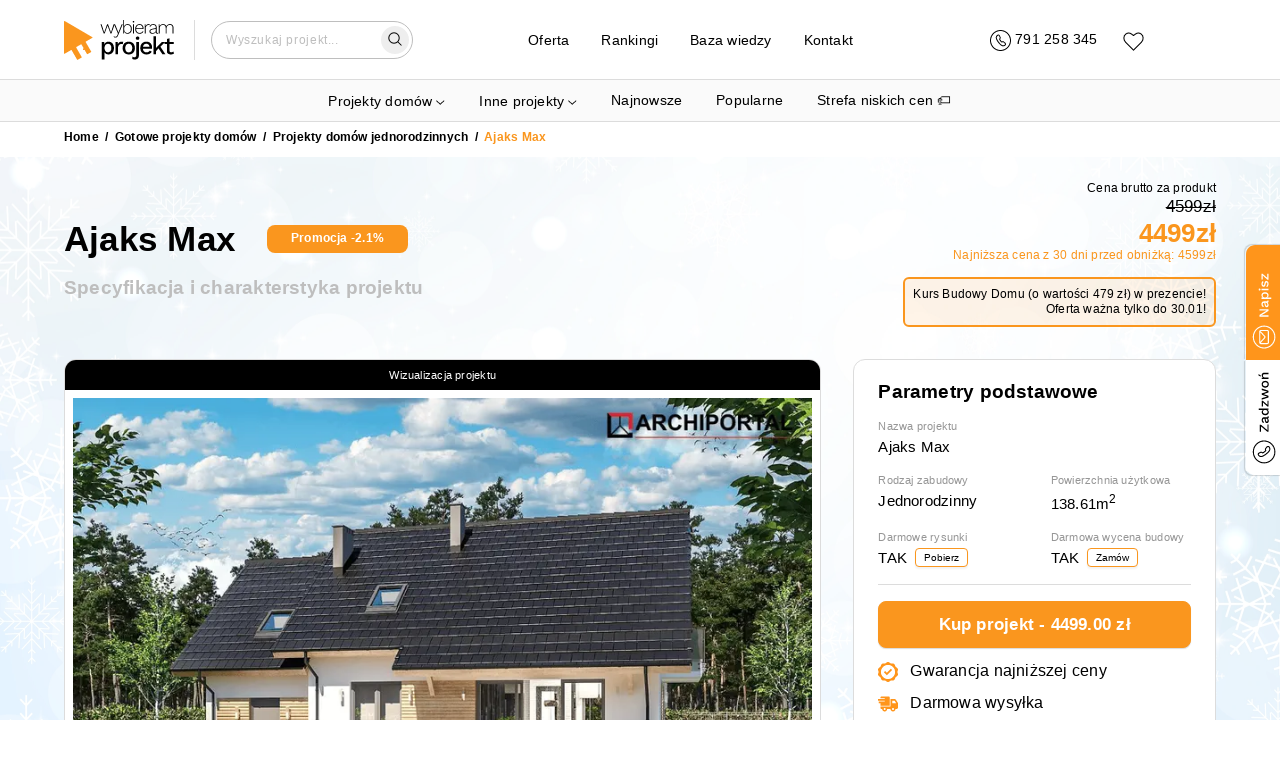

--- FILE ---
content_type: text/html; charset=utf-8
request_url: https://wybieramprojekt.pl/gotowe-projekty/domy-jednorodzinne/25189/ajaks-max-25189
body_size: 44976
content:
<!DOCTYPE html><html lang="pl"><head><meta charSet="utf-8"/><meta name="viewport" content="width=device-width, initial-scale=1"/><link rel="icon" href="/favicon.ico"/><meta property="api_url" content="https://api.wybieramprojekt.pl/"/><meta property="og:url" content="https://wybieramprojekt.pl/gotowe-projekty/domy-jednorodzinne/25189/ajaks-max-25189"/><meta property="og:locale" content="pl_PL"/><meta property="og:image" content="https://wybieramprojekt.pl/images/thumbnail-logo.jpg"/><script>
              if ('scrollRestoration' in history) {
                history.scrollRestoration = 'manual';
              }
            </script><script type="application/ld+json">{"@context":"http://schema.org","@type":"LocalBusiness","name":"M.Projekt Magdalena Zahuta","image":"https://wybieramprojekt.pl/images/logo_wybieramprojekt.png","@id":"","url":"https://wybieramprojekt.pl","telephone":"717127222","priceRange":"5000 PLN","address":{"@type":"PostalAddress","streetAddress":"Klasztorna 35/2","addressLocality":"Wrocław","postalCode":"52-234","addressCountry":"PL"},"geo":{"@type":"GeoCoordinates","latitude":51.0613029,"longitude":17.041909000000032},"openingHoursSpecification":{"@type":"OpeningHoursSpecification","dayOfWeek":["Monday","Tuesday","Wednesday","Thursday","Friday","Saturday","Sunday"],"opens":"09:00","closes":"20:00"},"sameAs":["https://pl-pl.facebook.com/ArchWP/","https://plus.google.com/+WybieramprojektPl_Projekty-Domow","https://www.instagram.com/wybieramprojekt/"]}</script><script type="application/ld+json">{"@context":"https://schema.org","@type":"WebSite","url":"https://wybieramprojekt.pl","potentialAction":{"@type":"SearchAction","target":{"@type":"EntryPoint","urlTemplate":"https://wybieramprojekt.pl/szukaj/{search_term_string}/strona-1"},"query-input":"required name=search_term_string"}}</script><script>
          (function(w,d,s,l,i){w[l]=w[l]||[];w[l].push({'gtm.start':
          new Date().getTime(),event:'gtm.js'});var f=d.getElementsByTagName(s)[0],
          j=d.createElement(s),dl=l!='dataLayer'?'&l='+l:'';j.async=true;j.src=
          'https://www.googletagmanager.com/gtm.js?id='+i+dl;f.parentNode.insertBefore(j,f);
          })(window,document,'script','dataLayer','GTM-TS9SJV8W');
        </script><link rel="preload" href="/_next/static/media/logo.0f66cc79.svg" as="image" fetchPriority="high"/><script type="application/ld+json">{"@context":"https://schema.org/","@type":"Product","name":"Ajaks Max","image":["25/projects/ajaks-max-25189/visualizations/2298e095-1e58-4024-b671-4719a4d46a16.png","25/projects/ajaks-max-25189/visualizations/f7539b69-01c0-459a-9eec-90e5bb1a4eee.png","25/projects/ajaks-max-25189/visualizations/ed367bca-d2e8-4886-b1c0-60f4bc8bce72.png"],"description":"<p>Powiększona wersja popularnego projektu Ajaks Bis. Budynek oferuje jeszcze więcej przestrzeni przy zachowaniu tego samego, praktycznego układu funkcjonalnego. Na parterze domu znajduje się przestronny, dobrze oświetlony salon, o powierzchni powyżej 30m², sąsiaduje z nim dodatkowy pokój, który można przeznaczyć na gabinet lub pokój gościnny. Otwarta kuchnia z praktyczną spiżarnią może być oddzielona, w razie potrzeby, od pokoju dziennego ścianką działową. Z przodu budynku znalazła się łazienka i pomieszczenie gospodarcze, przez które dostajemy się wprost do garażu. Za garażem zlokalizowano sporą kotłownię z bezpośrednim wyjściem do ogrodu.</p>\n<p></p>\n<p>Jest ona na tyle duża, że bez trudu pomieści piec na ekogroszek. W budynku zaprojektowano dwa rodzaje ogrzewania: GAZOWE oraz na PALIWO STAŁE (projekt zawiera schematy i rozwinięcia instalacji c.o. i elektrycznych, obydwu sposobów ogrzewania). Inwestor zadecyduje, które z nich wykorzysta. Na piętrze znajdują się trzy ustawne pokoje i duża łazienka z miejscem na wannę i prysznic. Główna sypialnia została połączona z przestronną garderobą, ze spocznika schodów dostaniemy się natomiast do pomieszczenia nad garażem, które może pełnić rolę strychu, miejsca zabaw lub po prostu dodatkowego pokoju. Dom jest prosty i tani w budowie, jego elewację wykończono w eleganckim i nowoczesnym stylu.</p>\n<p></p>\n<p>Oryginalnie zaprojektowano wentylację grawitacyjną oraz, jako alternatywę, wentylację mechaniczną z rekuperacją. Budynek opracowano w oparciu o najnowsze przepisy prawa budowlanego, z dużą dbałością o jego wpływ na środowisko naturalne.</p>\n<p></p>\n<p>Uwaga! Dokumentacja Projektowa nie zawiera elementów małej architektury takich jak: donice, podesty, altany, grille ogrodowe, murki, pergole, a także innych elementów wizualizacji, takich jak: garaże i wiaty wolnostojące, drogi, podjazdy, ogrodzenia, baseny itp.</p>\n","sku":null,"mpn":25189,"brand":{"@type":"Brand","name":"Wybieramprojekt.pl"},"offers":{"@type":"Offer","url":"/gotowe-projekty/domy-jednorodzinne/25189/ajaks-max-25189","priceCurrency":"PLN","price":4599,"itemCondition":"https://schema.org/UsedCondition","availability":"https://schema.org/InStock","hasMerchantReturnPolicy":{"value":true},"shippingDetails":[{"@type":"OfferShippingDetails","shippingRate":{"@type":"MonetaryAmount","value":"30","currency":"PLN"},"shippingDestination":{"@type":"DefinedRegion","addressCountry":"PL"}}]}}</script><title>Ajaks Max | wybieramprojekt.pl</title><meta property="og:title" content="Ajaks Max | wybieramprojekt.pl"/><meta name="description" content="Projekt domu jednorodzinnego o powierzchni użytk. 138.61m², styl - Tradycyjny. Pobierz darmowe rysunki i skorzystaj z oferty biura Wybieram Projekt ..."/><meta property="og:description" content="Projekt domu jednorodzinnego o powierzchni użytk. 138.61m², s..."/><meta property="og:type" content="og:product"/><link rel="canonical" href="https://wybieramprojekt.pl/gotowe-projekty/domy-jednorodzinne/25189/ajaks-max-25189"/><meta property="og:url" content="https://wybieramprojekt.pl/gotowe-projekty/domy-jednorodzinne/25189/ajaks-max-25189"/><script type="application/ld+json">{"@context":"https://schema.org","@type":"BreadcrumbList","itemListElement":[{"@type":"ListItem","position":1,"name":"Gotowe projekty domów","item":"https://wybieramprojekt.pl/gotowe-projekty"},{"@type":"ListItem","position":2,"name":"Projekty domów jednorodzinnych","item":"https://wybieramprojekt.pl/gotowe-projekty/domy-jednorodzinne"},{"@type":"ListItem","position":3,"name":"Ajaks Max","item":"https://wybieramprojekt.pl/gotowe-projekty/domy-jednorodzinne/25189/ajaks-max-25189"}]}</script><link rel="preload" as="image" imageSrcSet="/_next/image?url=https%3A%2F%2Fapi.wybieramprojekt.pl%2F25%2Fprojects%2Fajaks-max-25189%2Fvisualizations%2Ff7539b69-01c0-459a-9eec-90e5bb1a4eee.png&amp;w=384&amp;q=75 1x, /_next/image?url=https%3A%2F%2Fapi.wybieramprojekt.pl%2F25%2Fprojects%2Fajaks-max-25189%2Fvisualizations%2Ff7539b69-01c0-459a-9eec-90e5bb1a4eee.png&amp;w=640&amp;q=75 2x" fetchPriority="high"/><meta name="next-head-count" content="22"/><link rel="preload" href="/_next/static/css/660a6c76a704fc45.css" as="style"/><link rel="stylesheet" href="/_next/static/css/660a6c76a704fc45.css" data-n-g=""/><link rel="preload" href="/_next/static/css/9dcab328010e90a0.css" as="style"/><link rel="stylesheet" href="/_next/static/css/9dcab328010e90a0.css" data-n-p=""/><link rel="preload" href="/_next/static/css/d2435cb302fea8ca.css" as="style"/><link rel="stylesheet" href="/_next/static/css/d2435cb302fea8ca.css" data-n-p=""/><noscript data-n-css=""></noscript><script defer="" nomodule="" src="/_next/static/chunks/polyfills-c67a75d1b6f99dc8.js"></script><script src="/_next/static/chunks/webpack-eca5ace3551f5cd7.js" defer=""></script><script src="/_next/static/chunks/framework-fee8a7e75612eda8.js" defer=""></script><script src="/_next/static/chunks/main-2e8462ae25ae4982.js" defer=""></script><script src="/_next/static/chunks/pages/_app-c351b0cc7f7fd3d6.js" defer=""></script><script src="/_next/static/chunks/3461-5de807c1c6bbb1ab.js" defer=""></script><script src="/_next/static/chunks/5915-28607f0fca9bfc10.js" defer=""></script><script src="/_next/static/chunks/2977-bcb2f819f1384dcc.js" defer=""></script><script src="/_next/static/chunks/3095-a6452ec1253b1dc3.js" defer=""></script><script src="/_next/static/chunks/4123-ded8dee2b9d06705.js" defer=""></script><script src="/_next/static/chunks/672-9c515861daf28e8f.js" defer=""></script><script src="/_next/static/chunks/pages/gotowe-projekty/%5BcategorySlug%5D/%5Bid%5D/%5BprojectUrl%5D-0fd3d67b221e87b8.js" defer=""></script><script src="/_next/static/lL8o_YFH7qTVwGydsphiM/_buildManifest.js" defer=""></script><script src="/_next/static/lL8o_YFH7qTVwGydsphiM/_ssgManifest.js" defer=""></script></head><body><div id="__next"><div class="app"><div class="light-theme"><div class="navbar-wrapper-padding"></div><div class="navbar-wrapper"><nav class="navbar"><div class="container container-regular "><div class="grid"><div class="row row-gap-32   "><div class="col col-3 col-md-4 col-sm-4 col-xs-5 logo-col"><a class="topLink logo" href="/"><img alt="Logo" fetchPriority="high" width="110" height="40" decoding="async" data-nimg="1" style="color:transparent" src="/_next/static/media/logo.0f66cc79.svg"/></a></div><div class="col col-6 col-md-5 col-sm-5 col-xs-0"><div class="menu-col"><div class="navDropdown project-categories-dropdown"><div class="dropdown-content"><ul style="list-style-type:none;padding-left:0;margin-bottom:0"><li class="hide-on-mobile"><a class="topLink large-link mb-1 mr-2" href="/gotowe-projekty">Projekty domów</a><div class="row row-gap-16   pt-0 pb-2"><div class="col col-4 col-md-4 col-sm-6 col-xs-12"><div class="hide-on-mobile"><h5 class="subtitle pt-3">Domy według kondygnacji</h5><ul class="children-categories pl-2 pt-0 mt-0 pb-0 mb-0"><li><a class="topLink " href="/gotowe-projekty/projekty-domow-parterowych">Projekty domów <strong>parterowych</strong></a></li><li><a class="topLink " href="/gotowe-projekty/projekty-domow-pietrowych">Projekty domów <strong>piętrowych</strong></a></li><li><a class="topLink " href="/gotowe-projekty/projekty-domow-z-poddaszem-uzytkowym">Projekty domów z <strong>poddaszem użytkowym</strong></a></li><li><a class="topLink " href="/gotowe-projekty/projekty-domow-z-poddaszem-do-adaptacji">Projekty domów z <strong>poddaszem do adaptacji</strong></a></li><li><a class="topLink " href="/gotowe-projekty/projekty-domow-z-piwnica">Projekty domów z <strong>piwnicą</strong></a></li></ul></div><div class="show-on-mobile"><div class="info-card-callapsible pb-2 pt-2"><div class="d-flex item-title-wrapper"><h5 class="subtitle">Domy według kondygnacji</h5><svg style="margin-left:4px;transform:scaleX(0.6) scaleY(-0.6)" width="17" height="10" viewBox="0 0 22 12" fill="none" xmlns="http://www.w3.org/2000/svg"><path d="M1 11L11 1L21 11" stroke="black" stroke-width="1.11256" stroke-linecap="round"></path></svg></div><div class="info-card-callapsible-body is-closed"><ul class="children-categories pl-2 pt-0 mt-0 pb-0 mb-0"><li><a class="topLink " href="/gotowe-projekty/projekty-domow-parterowych">Projekty domów <strong>parterowych</strong></a></li><li><a class="topLink " href="/gotowe-projekty/projekty-domow-pietrowych">Projekty domów <strong>piętrowych</strong></a></li><li><a class="topLink " href="/gotowe-projekty/projekty-domow-z-poddaszem-uzytkowym">Projekty domów z <strong>poddaszem użytkowym</strong></a></li><li><a class="topLink " href="/gotowe-projekty/projekty-domow-z-poddaszem-do-adaptacji">Projekty domów z <strong>poddaszem do adaptacji</strong></a></li><li><a class="topLink " href="/gotowe-projekty/projekty-domow-z-piwnica">Projekty domów z <strong>piwnicą</strong></a></li></ul></div></div></div><div class="hide-on-mobile"><h5 class="subtitle pt-3">Domy według powierzchni</h5><ul class="children-categories pl-2 pt-0 mt-0 pb-0 mb-0"><li><a class="topLink " href="/gotowe-projekty/domy-na-zgloszenie">Projekty domów <strong>na zgłoszenie</strong></a></li><li><a class="topLink " href="/gotowe-projekty/projekty-domow-o-powierzchni-70-100-m2">Projekty domów o powierzchni <strong>70-100 m2</strong></a></li><li><a class="topLink " href="/gotowe-projekty/projekty-malych-domow-80-110-m2">Projekty małych domów <strong>80-110 m2</strong></a></li><li><a class="topLink " href="/gotowe-projekty/projekty-srednich-domow-110-130-m2">Projekty średnich domów <strong>110-130 m2</strong></a></li><li><a class="topLink " href="/gotowe-projekty/projekty-wiekszych-domow-130-160-m2">Projekty większych domów <strong>130-160 m2</strong></a></li><li><a class="topLink " href="/gotowe-projekty/projekty-duzych-domow-160-220-m2">Projekty dużych domów <strong>160-220 m2</strong></a></li><li><a class="topLink " href="/gotowe-projekty/projekty-willi-i-rezydencji-powyzej-220-m2">Projekty <strong>willi</strong> i <strong>rezydencji</strong> powyżej <strong>220 m2</strong></a></li></ul></div><div class="show-on-mobile"><div class="info-card-callapsible pb-2 pt-2"><div class="d-flex item-title-wrapper"><h5 class="subtitle">Domy według powierzchni</h5><svg style="margin-left:4px;transform:scaleX(0.6) scaleY(-0.6)" width="17" height="10" viewBox="0 0 22 12" fill="none" xmlns="http://www.w3.org/2000/svg"><path d="M1 11L11 1L21 11" stroke="black" stroke-width="1.11256" stroke-linecap="round"></path></svg></div><div class="info-card-callapsible-body is-closed"><ul class="children-categories pl-2 pt-0 mt-0 pb-0 mb-0"><li><a class="topLink " href="/gotowe-projekty/domy-na-zgloszenie">Projekty domów <strong>na zgłoszenie</strong></a></li><li><a class="topLink " href="/gotowe-projekty/projekty-domow-o-powierzchni-70-100-m2">Projekty domów o powierzchni <strong>70-100 m2</strong></a></li><li><a class="topLink " href="/gotowe-projekty/projekty-malych-domow-80-110-m2">Projekty małych domów <strong>80-110 m2</strong></a></li><li><a class="topLink " href="/gotowe-projekty/projekty-srednich-domow-110-130-m2">Projekty średnich domów <strong>110-130 m2</strong></a></li><li><a class="topLink " href="/gotowe-projekty/projekty-wiekszych-domow-130-160-m2">Projekty większych domów <strong>130-160 m2</strong></a></li><li><a class="topLink " href="/gotowe-projekty/projekty-duzych-domow-160-220-m2">Projekty dużych domów <strong>160-220 m2</strong></a></li><li><a class="topLink " href="/gotowe-projekty/projekty-willi-i-rezydencji-powyzej-220-m2">Projekty <strong>willi</strong> i <strong>rezydencji</strong> powyżej <strong>220 m2</strong></a></li></ul></div></div></div><div class="hide-on-mobile"><h5 class="subtitle pt-3">Domy według działki</h5><ul class="children-categories pl-2 pt-0 mt-0 pb-0 mb-0"><li><a class="topLink " href="/gotowe-projekty/projekty-domow-na-waska-dzialke">Projekty domów na <strong>wąską działkę</strong></a></li><li><a class="topLink " href="/gotowe-projekty/projekty-domow-z-wejsciem-od-poludnia">Projekty domów z <strong>wejściem od południa</strong></a></li><li><a class="topLink " href="/gotowe-projekty/projekty-domow-z-wejsciem-od-polnocy">Projekty domów z <strong>wejściem od północy</strong></a></li><li><a class="topLink " href="/gotowe-projekty/projekty-domow-na-pochyla-dzialke">Projekty domów na <strong>pochyłą działkę</strong></a></li></ul></div><div class="show-on-mobile"><div class="info-card-callapsible pb-2 pt-2"><div class="d-flex item-title-wrapper"><h5 class="subtitle">Domy według działki</h5><svg style="margin-left:4px;transform:scaleX(0.6) scaleY(-0.6)" width="17" height="10" viewBox="0 0 22 12" fill="none" xmlns="http://www.w3.org/2000/svg"><path d="M1 11L11 1L21 11" stroke="black" stroke-width="1.11256" stroke-linecap="round"></path></svg></div><div class="info-card-callapsible-body is-closed"><ul class="children-categories pl-2 pt-0 mt-0 pb-0 mb-0"><li><a class="topLink " href="/gotowe-projekty/projekty-domow-na-waska-dzialke">Projekty domów na <strong>wąską działkę</strong></a></li><li><a class="topLink " href="/gotowe-projekty/projekty-domow-z-wejsciem-od-poludnia">Projekty domów z <strong>wejściem od południa</strong></a></li><li><a class="topLink " href="/gotowe-projekty/projekty-domow-z-wejsciem-od-polnocy">Projekty domów z <strong>wejściem od północy</strong></a></li><li><a class="topLink " href="/gotowe-projekty/projekty-domow-na-pochyla-dzialke">Projekty domów na <strong>pochyłą działkę</strong></a></li></ul></div></div></div></div><div class="col col-4 col-md-4 col-sm-6 col-xs-12"><div class="hide-on-mobile"><h5 class="subtitle pt-3">Domy według konstrukcji dachu</h5><ul class="children-categories pl-2 pt-0 mt-0 pb-0 mb-0"><li><a class="topLink " href="/gotowe-projekty/projekty-domow-z-dachem-jednospadowym">Projekty domów z dachem <strong>jednospadowym</strong></a></li><li><a class="topLink " href="/gotowe-projekty/projekty-domow-z-plaskim-dachem">Projekty domów z <strong>płaskim dachem</strong></a></li><li><a class="topLink " href="/gotowe-projekty/projekty-domow-z-dachem-dwuspadowym">Projekty domów z dachem <strong>dwuspadowym</strong></a></li><li><a class="topLink " href="/gotowe-projekty/projekty-domow-z-dachem-wielospadowym">Projekty domów z dachem <strong>wielospadowym</strong></a></li></ul></div><div class="show-on-mobile"><div class="info-card-callapsible pb-2 pt-2"><div class="d-flex item-title-wrapper"><h5 class="subtitle">Domy według konstrukcji dachu</h5><svg style="margin-left:4px;transform:scaleX(0.6) scaleY(-0.6)" width="17" height="10" viewBox="0 0 22 12" fill="none" xmlns="http://www.w3.org/2000/svg"><path d="M1 11L11 1L21 11" stroke="black" stroke-width="1.11256" stroke-linecap="round"></path></svg></div><div class="info-card-callapsible-body is-closed"><ul class="children-categories pl-2 pt-0 mt-0 pb-0 mb-0"><li><a class="topLink " href="/gotowe-projekty/projekty-domow-z-dachem-jednospadowym">Projekty domów z dachem <strong>jednospadowym</strong></a></li><li><a class="topLink " href="/gotowe-projekty/projekty-domow-z-plaskim-dachem">Projekty domów z <strong>płaskim dachem</strong></a></li><li><a class="topLink " href="/gotowe-projekty/projekty-domow-z-dachem-dwuspadowym">Projekty domów z dachem <strong>dwuspadowym</strong></a></li><li><a class="topLink " href="/gotowe-projekty/projekty-domow-z-dachem-wielospadowym">Projekty domów z dachem <strong>wielospadowym</strong></a></li></ul></div></div></div><div class="hide-on-mobile"><h5 class="subtitle pt-3">Domy według typu konstrukcji</h5><ul class="children-categories pl-2 pt-0 mt-0 pb-0 mb-0"><li><a class="topLink " href="/gotowe-projekty/domy-modulowe-i-prefabrykowane">Domy <strong>modułowe</strong> i <strong>prefabrykowane</strong></a></li><li><a class="topLink " href="/gotowe-projekty/projekty-domow-szkieletowych">Projekty domów <strong>szkieletowych</strong></a></li><li><a class="topLink " href="/gotowe-projekty/projekty-domow-murowanych">Projekty domów <strong>murowanych</strong></a></li><li><a class="topLink " href="/gotowe-projekty/projekty-domow-z-bala-drewnianego">Projekty domów z <strong>bala drewnianego</strong></a></li></ul></div><div class="show-on-mobile"><div class="info-card-callapsible pb-2 pt-2"><div class="d-flex item-title-wrapper"><h5 class="subtitle">Domy według typu konstrukcji</h5><svg style="margin-left:4px;transform:scaleX(0.6) scaleY(-0.6)" width="17" height="10" viewBox="0 0 22 12" fill="none" xmlns="http://www.w3.org/2000/svg"><path d="M1 11L11 1L21 11" stroke="black" stroke-width="1.11256" stroke-linecap="round"></path></svg></div><div class="info-card-callapsible-body is-closed"><ul class="children-categories pl-2 pt-0 mt-0 pb-0 mb-0"><li><a class="topLink " href="/gotowe-projekty/domy-modulowe-i-prefabrykowane">Domy <strong>modułowe</strong> i <strong>prefabrykowane</strong></a></li><li><a class="topLink " href="/gotowe-projekty/projekty-domow-szkieletowych">Projekty domów <strong>szkieletowych</strong></a></li><li><a class="topLink " href="/gotowe-projekty/projekty-domow-murowanych">Projekty domów <strong>murowanych</strong></a></li><li><a class="topLink " href="/gotowe-projekty/projekty-domow-z-bala-drewnianego">Projekty domów z <strong>bala drewnianego</strong></a></li></ul></div></div></div><div class="hide-on-mobile"><h5 class="subtitle pt-3">Domy według stylu</h5><ul class="children-categories pl-2 pt-0 mt-0 pb-0 mb-0"><li><a class="topLink " href="/gotowe-projekty/projekty-domow-nowoczesnych">Projekty domów <strong>nowoczesnych</strong></a></li><li><a class="topLink " href="/gotowe-projekty/projekty-domow-w-stylu-nowoczesnej-stodoly">Projekty domów w stylu <strong>nowoczesnej stodoły</strong></a></li><li><a class="topLink " href="/gotowe-projekty/projekty-domow-tradycyjnych">Projekty <strong>domów tradycyjnych</strong></a></li><li><a class="topLink " href="/gotowe-projekty/projekty-domow-w-stylu-dworkowym">Projekty domów w <strong>stylu dworkowym</strong></a></li><li><a class="topLink " href="/gotowe-projekty/projekty-domow-w-stylu-goralskim">Projekty domów w <strong>stylu góralskim</strong></a></li><li><a class="topLink " href="/gotowe-projekty/projekty-willi-i-rezydencji-powyzej-220-m2">Projekty <strong>willi</strong> i <strong>rezydencji</strong> powyżej <strong>220 m2</strong></a></li></ul></div><div class="show-on-mobile"><div class="info-card-callapsible pb-2 pt-2"><div class="d-flex item-title-wrapper"><h5 class="subtitle">Domy według stylu</h5><svg style="margin-left:4px;transform:scaleX(0.6) scaleY(-0.6)" width="17" height="10" viewBox="0 0 22 12" fill="none" xmlns="http://www.w3.org/2000/svg"><path d="M1 11L11 1L21 11" stroke="black" stroke-width="1.11256" stroke-linecap="round"></path></svg></div><div class="info-card-callapsible-body is-closed"><ul class="children-categories pl-2 pt-0 mt-0 pb-0 mb-0"><li><a class="topLink " href="/gotowe-projekty/projekty-domow-nowoczesnych">Projekty domów <strong>nowoczesnych</strong></a></li><li><a class="topLink " href="/gotowe-projekty/projekty-domow-w-stylu-nowoczesnej-stodoly">Projekty domów w stylu <strong>nowoczesnej stodoły</strong></a></li><li><a class="topLink " href="/gotowe-projekty/projekty-domow-tradycyjnych">Projekty <strong>domów tradycyjnych</strong></a></li><li><a class="topLink " href="/gotowe-projekty/projekty-domow-w-stylu-dworkowym">Projekty domów w <strong>stylu dworkowym</strong></a></li><li><a class="topLink " href="/gotowe-projekty/projekty-domow-w-stylu-goralskim">Projekty domów w <strong>stylu góralskim</strong></a></li><li><a class="topLink " href="/gotowe-projekty/projekty-willi-i-rezydencji-powyzej-220-m2">Projekty <strong>willi</strong> i <strong>rezydencji</strong> powyżej <strong>220 m2</strong></a></li></ul></div></div></div></div><div class="col col-4 col-md-4 col-sm-6 col-xs-12"><div class="hide-on-mobile"><h5 class="subtitle pt-3">Domy według zabudowy</h5><ul class="children-categories pl-2 pt-0 mt-0 pb-0 mb-0"><li><a class="topLink " href="/gotowe-projekty/domy-jednorodzinne">Projekty domów <strong>jednorodzinnych</strong></a></li><li><a class="topLink " href="/gotowe-projekty/projekty-domow-blizniaczych">Projekty domów <strong>bliźniaczych</strong></a></li><li><a class="topLink " href="/gotowe-projekty/projekty-domow-z-senioratka">Projekty domów <strong>z senioratką</strong></a></li><li><a class="topLink " href="/gotowe-projekty/projekty-domow-wielorodzinnych">Projekty domów <strong>wielorodzinnych</strong></a></li><li><a class="topLink " href="/gotowe-projekty/projekty-domow-w-zabudowie-szeregowej">Projekty domów <strong>w zabudowie szeregowej</strong></a></li></ul></div><div class="show-on-mobile"><div class="info-card-callapsible pb-2 pt-2"><div class="d-flex item-title-wrapper"><h5 class="subtitle">Domy według zabudowy</h5><svg style="margin-left:4px;transform:scaleX(0.6) scaleY(-0.6)" width="17" height="10" viewBox="0 0 22 12" fill="none" xmlns="http://www.w3.org/2000/svg"><path d="M1 11L11 1L21 11" stroke="black" stroke-width="1.11256" stroke-linecap="round"></path></svg></div><div class="info-card-callapsible-body is-closed"><ul class="children-categories pl-2 pt-0 mt-0 pb-0 mb-0"><li><a class="topLink " href="/gotowe-projekty/domy-jednorodzinne">Projekty domów <strong>jednorodzinnych</strong></a></li><li><a class="topLink " href="/gotowe-projekty/projekty-domow-blizniaczych">Projekty domów <strong>bliźniaczych</strong></a></li><li><a class="topLink " href="/gotowe-projekty/projekty-domow-z-senioratka">Projekty domów <strong>z senioratką</strong></a></li><li><a class="topLink " href="/gotowe-projekty/projekty-domow-wielorodzinnych">Projekty domów <strong>wielorodzinnych</strong></a></li><li><a class="topLink " href="/gotowe-projekty/projekty-domow-w-zabudowie-szeregowej">Projekty domów <strong>w zabudowie szeregowej</strong></a></li></ul></div></div></div><div class="hide-on-mobile"><h5 class="subtitle pt-3">Domy według rodzaju garażu</h5><ul class="children-categories pl-2 pt-0 mt-0 pb-0 mb-0"><li><a class="topLink " href="/gotowe-projekty/projekty-domow-bez-garazu">Projekty domów <strong>bez garażu</strong></a></li><li><a class="topLink " href="/gotowe-projekty/projekty-domow-z-garazem">Projekty domów <strong>z garażem</strong></a></li><li><a class="topLink " href="/gotowe-projekty/projekty-domow-z-garazem-jednostanowiskowym">Projekty domów z garażem <strong>jednostanowiskowym</strong></a></li><li><a class="topLink " href="/gotowe-projekty/projekty-domow-z-garazem-dwustanowiskowym">Projekty domów z garażem <strong>dwustanowiskowym</strong></a></li><li><a class="topLink " href="/gotowe-projekty/projekty-domow-z-wiata-garazowa">Projekty domów z <strong>wiatą garażową</strong></a></li></ul></div><div class="show-on-mobile"><div class="info-card-callapsible pb-2 pt-2"><div class="d-flex item-title-wrapper"><h5 class="subtitle">Domy według rodzaju garażu</h5><svg style="margin-left:4px;transform:scaleX(0.6) scaleY(-0.6)" width="17" height="10" viewBox="0 0 22 12" fill="none" xmlns="http://www.w3.org/2000/svg"><path d="M1 11L11 1L21 11" stroke="black" stroke-width="1.11256" stroke-linecap="round"></path></svg></div><div class="info-card-callapsible-body is-closed"><ul class="children-categories pl-2 pt-0 mt-0 pb-0 mb-0"><li><a class="topLink " href="/gotowe-projekty/projekty-domow-bez-garazu">Projekty domów <strong>bez garażu</strong></a></li><li><a class="topLink " href="/gotowe-projekty/projekty-domow-z-garazem">Projekty domów <strong>z garażem</strong></a></li><li><a class="topLink " href="/gotowe-projekty/projekty-domow-z-garazem-jednostanowiskowym">Projekty domów z garażem <strong>jednostanowiskowym</strong></a></li><li><a class="topLink " href="/gotowe-projekty/projekty-domow-z-garazem-dwustanowiskowym">Projekty domów z garażem <strong>dwustanowiskowym</strong></a></li><li><a class="topLink " href="/gotowe-projekty/projekty-domow-z-wiata-garazowa">Projekty domów z <strong>wiatą garażową</strong></a></li></ul></div></div></div><div class="hide-on-mobile"><h5 class="subtitle pt-3">Domy według specjalnych parametrów</h5><ul class="children-categories pl-2 pt-0 mt-0 pb-0 mb-0"><li><a class="topLink " href="/gotowe-projekty/projekty-domow-tanich-w-budowie">Projekty domów <strong>tanich w budowie</strong></a></li><li><a class="topLink " href="/gotowe-projekty/projekty-domow-z-duzym-salonem">Projekty domów z <strong>dużym salonem</strong> (powyżej 30 m2)</a></li><li><a class="topLink " href="/gotowe-projekty/projekty-domow-z-antresola">Projekty domów <strong>z antresolą</strong></a></li><li><a class="topLink " href="/gotowe-projekty/projekty-domow-z-tarasem-nad-garazem">Projekty domów z <strong>tarasem nad garażem</strong></a></li><li><a class="topLink " href="/gotowe-projekty/projekty-domow-z-pompa-ciepla">Projekty domów z <strong>pompą ciepła</strong></a></li><li><a class="topLink " href="/gotowe-projekty/projekty-domow-z-kotlownia-na-paliwo-stale">Projekty z <strong>dużą kotłownią</strong></a></li><li><a class="topLink " href="/gotowe-projekty/projekty-domow-z-3-pokojami-na-parterze">Projekty domów <strong>z 3 pokojami na parterze</strong></a></li><li><a class="topLink " href="/gotowe-projekty/projekty-parterowe-z-4-pokojami">Projekty <strong>parterowe z 4 pokojami</strong></a></li><li><a class="topLink " href="/gotowe-projekty/projekty-z-poddaszem-i-dodatkowym-pokojem-na-parterze">Projekty z <strong>poddaszem</strong> i <strong>dodatkowym pokojem</strong> na parterze</a></li><li><a class="topLink " href="/gotowe-projekty/projekty-domow-z-kosztorysem">Projekty domów <strong>z kosztorysem</strong></a></li><li><a class="topLink " href="/gotowe-projekty/projekty-domow-z-zamknieta-kuchnia">Projekty domów <strong>z zamkniętą kuchnią</strong></a></li></ul></div><div class="show-on-mobile"><div class="info-card-callapsible pb-2 pt-2"><div class="d-flex item-title-wrapper"><h5 class="subtitle">Domy według specjalnych parametrów</h5><svg style="margin-left:4px;transform:scaleX(0.6) scaleY(-0.6)" width="17" height="10" viewBox="0 0 22 12" fill="none" xmlns="http://www.w3.org/2000/svg"><path d="M1 11L11 1L21 11" stroke="black" stroke-width="1.11256" stroke-linecap="round"></path></svg></div><div class="info-card-callapsible-body is-closed"><ul class="children-categories pl-2 pt-0 mt-0 pb-0 mb-0"><li><a class="topLink " href="/gotowe-projekty/projekty-domow-tanich-w-budowie">Projekty domów <strong>tanich w budowie</strong></a></li><li><a class="topLink " href="/gotowe-projekty/projekty-domow-z-duzym-salonem">Projekty domów z <strong>dużym salonem</strong> (powyżej 30 m2)</a></li><li><a class="topLink " href="/gotowe-projekty/projekty-domow-z-antresola">Projekty domów <strong>z antresolą</strong></a></li><li><a class="topLink " href="/gotowe-projekty/projekty-domow-z-tarasem-nad-garazem">Projekty domów z <strong>tarasem nad garażem</strong></a></li><li><a class="topLink " href="/gotowe-projekty/projekty-domow-z-pompa-ciepla">Projekty domów z <strong>pompą ciepła</strong></a></li><li><a class="topLink " href="/gotowe-projekty/projekty-domow-z-kotlownia-na-paliwo-stale">Projekty z <strong>dużą kotłownią</strong></a></li><li><a class="topLink " href="/gotowe-projekty/projekty-domow-z-3-pokojami-na-parterze">Projekty domów <strong>z 3 pokojami na parterze</strong></a></li><li><a class="topLink " href="/gotowe-projekty/projekty-parterowe-z-4-pokojami">Projekty <strong>parterowe z 4 pokojami</strong></a></li><li><a class="topLink " href="/gotowe-projekty/projekty-z-poddaszem-i-dodatkowym-pokojem-na-parterze">Projekty z <strong>poddaszem</strong> i <strong>dodatkowym pokojem</strong> na parterze</a></li><li><a class="topLink " href="/gotowe-projekty/projekty-domow-z-kosztorysem">Projekty domów <strong>z kosztorysem</strong></a></li><li><a class="topLink " href="/gotowe-projekty/projekty-domow-z-zamknieta-kuchnia">Projekty domów <strong>z zamkniętą kuchnią</strong></a></li></ul></div></div></div></div></div></li><li class="show-on-mobile mx-auto pb-0"><div class="info-card-callapsible mx-auto"><div class="d-flex item-title-wrapper"><a class="topLink large-link mb-1 mr-2  " href="/gotowe-projekty/domy-jednorodzinne">Projekty domów</a></div><div class="info-card-callapsible-body is-open"><div class="pl-2"><div class="row row-gap-16   pt-0 pb-2"><div class="col col-4 col-md-4 col-sm-6 col-xs-12"><div class="hide-on-mobile"><h5 class="subtitle pt-3">Domy według kondygnacji</h5><ul class="children-categories pl-2 pt-0 mt-0 pb-0 mb-0"><li><a class="topLink " href="/gotowe-projekty/projekty-domow-parterowych">Projekty domów <strong>parterowych</strong></a></li><li><a class="topLink " href="/gotowe-projekty/projekty-domow-pietrowych">Projekty domów <strong>piętrowych</strong></a></li><li><a class="topLink " href="/gotowe-projekty/projekty-domow-z-poddaszem-uzytkowym">Projekty domów z <strong>poddaszem użytkowym</strong></a></li><li><a class="topLink " href="/gotowe-projekty/projekty-domow-z-poddaszem-do-adaptacji">Projekty domów z <strong>poddaszem do adaptacji</strong></a></li><li><a class="topLink " href="/gotowe-projekty/projekty-domow-z-piwnica">Projekty domów z <strong>piwnicą</strong></a></li></ul></div><div class="show-on-mobile"><div class="info-card-callapsible pb-2 pt-2"><div class="d-flex item-title-wrapper"><h5 class="subtitle">Domy według kondygnacji</h5><svg style="margin-left:4px;transform:scaleX(0.6) scaleY(-0.6)" width="17" height="10" viewBox="0 0 22 12" fill="none" xmlns="http://www.w3.org/2000/svg"><path d="M1 11L11 1L21 11" stroke="black" stroke-width="1.11256" stroke-linecap="round"></path></svg></div><div class="info-card-callapsible-body is-closed"><ul class="children-categories pl-2 pt-0 mt-0 pb-0 mb-0"><li><a class="topLink " href="/gotowe-projekty/projekty-domow-parterowych">Projekty domów <strong>parterowych</strong></a></li><li><a class="topLink " href="/gotowe-projekty/projekty-domow-pietrowych">Projekty domów <strong>piętrowych</strong></a></li><li><a class="topLink " href="/gotowe-projekty/projekty-domow-z-poddaszem-uzytkowym">Projekty domów z <strong>poddaszem użytkowym</strong></a></li><li><a class="topLink " href="/gotowe-projekty/projekty-domow-z-poddaszem-do-adaptacji">Projekty domów z <strong>poddaszem do adaptacji</strong></a></li><li><a class="topLink " href="/gotowe-projekty/projekty-domow-z-piwnica">Projekty domów z <strong>piwnicą</strong></a></li></ul></div></div></div><div class="hide-on-mobile"><h5 class="subtitle pt-3">Domy według powierzchni</h5><ul class="children-categories pl-2 pt-0 mt-0 pb-0 mb-0"><li><a class="topLink " href="/gotowe-projekty/domy-na-zgloszenie">Projekty domów <strong>na zgłoszenie</strong></a></li><li><a class="topLink " href="/gotowe-projekty/projekty-domow-o-powierzchni-70-100-m2">Projekty domów o powierzchni <strong>70-100 m2</strong></a></li><li><a class="topLink " href="/gotowe-projekty/projekty-malych-domow-80-110-m2">Projekty małych domów <strong>80-110 m2</strong></a></li><li><a class="topLink " href="/gotowe-projekty/projekty-srednich-domow-110-130-m2">Projekty średnich domów <strong>110-130 m2</strong></a></li><li><a class="topLink " href="/gotowe-projekty/projekty-wiekszych-domow-130-160-m2">Projekty większych domów <strong>130-160 m2</strong></a></li><li><a class="topLink " href="/gotowe-projekty/projekty-duzych-domow-160-220-m2">Projekty dużych domów <strong>160-220 m2</strong></a></li><li><a class="topLink " href="/gotowe-projekty/projekty-willi-i-rezydencji-powyzej-220-m2">Projekty <strong>willi</strong> i <strong>rezydencji</strong> powyżej <strong>220 m2</strong></a></li></ul></div><div class="show-on-mobile"><div class="info-card-callapsible pb-2 pt-2"><div class="d-flex item-title-wrapper"><h5 class="subtitle">Domy według powierzchni</h5><svg style="margin-left:4px;transform:scaleX(0.6) scaleY(-0.6)" width="17" height="10" viewBox="0 0 22 12" fill="none" xmlns="http://www.w3.org/2000/svg"><path d="M1 11L11 1L21 11" stroke="black" stroke-width="1.11256" stroke-linecap="round"></path></svg></div><div class="info-card-callapsible-body is-closed"><ul class="children-categories pl-2 pt-0 mt-0 pb-0 mb-0"><li><a class="topLink " href="/gotowe-projekty/domy-na-zgloszenie">Projekty domów <strong>na zgłoszenie</strong></a></li><li><a class="topLink " href="/gotowe-projekty/projekty-domow-o-powierzchni-70-100-m2">Projekty domów o powierzchni <strong>70-100 m2</strong></a></li><li><a class="topLink " href="/gotowe-projekty/projekty-malych-domow-80-110-m2">Projekty małych domów <strong>80-110 m2</strong></a></li><li><a class="topLink " href="/gotowe-projekty/projekty-srednich-domow-110-130-m2">Projekty średnich domów <strong>110-130 m2</strong></a></li><li><a class="topLink " href="/gotowe-projekty/projekty-wiekszych-domow-130-160-m2">Projekty większych domów <strong>130-160 m2</strong></a></li><li><a class="topLink " href="/gotowe-projekty/projekty-duzych-domow-160-220-m2">Projekty dużych domów <strong>160-220 m2</strong></a></li><li><a class="topLink " href="/gotowe-projekty/projekty-willi-i-rezydencji-powyzej-220-m2">Projekty <strong>willi</strong> i <strong>rezydencji</strong> powyżej <strong>220 m2</strong></a></li></ul></div></div></div><div class="hide-on-mobile"><h5 class="subtitle pt-3">Domy według działki</h5><ul class="children-categories pl-2 pt-0 mt-0 pb-0 mb-0"><li><a class="topLink " href="/gotowe-projekty/projekty-domow-na-waska-dzialke">Projekty domów na <strong>wąską działkę</strong></a></li><li><a class="topLink " href="/gotowe-projekty/projekty-domow-z-wejsciem-od-poludnia">Projekty domów z <strong>wejściem od południa</strong></a></li><li><a class="topLink " href="/gotowe-projekty/projekty-domow-z-wejsciem-od-polnocy">Projekty domów z <strong>wejściem od północy</strong></a></li><li><a class="topLink " href="/gotowe-projekty/projekty-domow-na-pochyla-dzialke">Projekty domów na <strong>pochyłą działkę</strong></a></li></ul></div><div class="show-on-mobile"><div class="info-card-callapsible pb-2 pt-2"><div class="d-flex item-title-wrapper"><h5 class="subtitle">Domy według działki</h5><svg style="margin-left:4px;transform:scaleX(0.6) scaleY(-0.6)" width="17" height="10" viewBox="0 0 22 12" fill="none" xmlns="http://www.w3.org/2000/svg"><path d="M1 11L11 1L21 11" stroke="black" stroke-width="1.11256" stroke-linecap="round"></path></svg></div><div class="info-card-callapsible-body is-closed"><ul class="children-categories pl-2 pt-0 mt-0 pb-0 mb-0"><li><a class="topLink " href="/gotowe-projekty/projekty-domow-na-waska-dzialke">Projekty domów na <strong>wąską działkę</strong></a></li><li><a class="topLink " href="/gotowe-projekty/projekty-domow-z-wejsciem-od-poludnia">Projekty domów z <strong>wejściem od południa</strong></a></li><li><a class="topLink " href="/gotowe-projekty/projekty-domow-z-wejsciem-od-polnocy">Projekty domów z <strong>wejściem od północy</strong></a></li><li><a class="topLink " href="/gotowe-projekty/projekty-domow-na-pochyla-dzialke">Projekty domów na <strong>pochyłą działkę</strong></a></li></ul></div></div></div></div><div class="col col-4 col-md-4 col-sm-6 col-xs-12"><div class="hide-on-mobile"><h5 class="subtitle pt-3">Domy według konstrukcji dachu</h5><ul class="children-categories pl-2 pt-0 mt-0 pb-0 mb-0"><li><a class="topLink " href="/gotowe-projekty/projekty-domow-z-dachem-jednospadowym">Projekty domów z dachem <strong>jednospadowym</strong></a></li><li><a class="topLink " href="/gotowe-projekty/projekty-domow-z-plaskim-dachem">Projekty domów z <strong>płaskim dachem</strong></a></li><li><a class="topLink " href="/gotowe-projekty/projekty-domow-z-dachem-dwuspadowym">Projekty domów z dachem <strong>dwuspadowym</strong></a></li><li><a class="topLink " href="/gotowe-projekty/projekty-domow-z-dachem-wielospadowym">Projekty domów z dachem <strong>wielospadowym</strong></a></li></ul></div><div class="show-on-mobile"><div class="info-card-callapsible pb-2 pt-2"><div class="d-flex item-title-wrapper"><h5 class="subtitle">Domy według konstrukcji dachu</h5><svg style="margin-left:4px;transform:scaleX(0.6) scaleY(-0.6)" width="17" height="10" viewBox="0 0 22 12" fill="none" xmlns="http://www.w3.org/2000/svg"><path d="M1 11L11 1L21 11" stroke="black" stroke-width="1.11256" stroke-linecap="round"></path></svg></div><div class="info-card-callapsible-body is-closed"><ul class="children-categories pl-2 pt-0 mt-0 pb-0 mb-0"><li><a class="topLink " href="/gotowe-projekty/projekty-domow-z-dachem-jednospadowym">Projekty domów z dachem <strong>jednospadowym</strong></a></li><li><a class="topLink " href="/gotowe-projekty/projekty-domow-z-plaskim-dachem">Projekty domów z <strong>płaskim dachem</strong></a></li><li><a class="topLink " href="/gotowe-projekty/projekty-domow-z-dachem-dwuspadowym">Projekty domów z dachem <strong>dwuspadowym</strong></a></li><li><a class="topLink " href="/gotowe-projekty/projekty-domow-z-dachem-wielospadowym">Projekty domów z dachem <strong>wielospadowym</strong></a></li></ul></div></div></div><div class="hide-on-mobile"><h5 class="subtitle pt-3">Domy według typu konstrukcji</h5><ul class="children-categories pl-2 pt-0 mt-0 pb-0 mb-0"><li><a class="topLink " href="/gotowe-projekty/domy-modulowe-i-prefabrykowane">Domy <strong>modułowe</strong> i <strong>prefabrykowane</strong></a></li><li><a class="topLink " href="/gotowe-projekty/projekty-domow-szkieletowych">Projekty domów <strong>szkieletowych</strong></a></li><li><a class="topLink " href="/gotowe-projekty/projekty-domow-murowanych">Projekty domów <strong>murowanych</strong></a></li><li><a class="topLink " href="/gotowe-projekty/projekty-domow-z-bala-drewnianego">Projekty domów z <strong>bala drewnianego</strong></a></li></ul></div><div class="show-on-mobile"><div class="info-card-callapsible pb-2 pt-2"><div class="d-flex item-title-wrapper"><h5 class="subtitle">Domy według typu konstrukcji</h5><svg style="margin-left:4px;transform:scaleX(0.6) scaleY(-0.6)" width="17" height="10" viewBox="0 0 22 12" fill="none" xmlns="http://www.w3.org/2000/svg"><path d="M1 11L11 1L21 11" stroke="black" stroke-width="1.11256" stroke-linecap="round"></path></svg></div><div class="info-card-callapsible-body is-closed"><ul class="children-categories pl-2 pt-0 mt-0 pb-0 mb-0"><li><a class="topLink " href="/gotowe-projekty/domy-modulowe-i-prefabrykowane">Domy <strong>modułowe</strong> i <strong>prefabrykowane</strong></a></li><li><a class="topLink " href="/gotowe-projekty/projekty-domow-szkieletowych">Projekty domów <strong>szkieletowych</strong></a></li><li><a class="topLink " href="/gotowe-projekty/projekty-domow-murowanych">Projekty domów <strong>murowanych</strong></a></li><li><a class="topLink " href="/gotowe-projekty/projekty-domow-z-bala-drewnianego">Projekty domów z <strong>bala drewnianego</strong></a></li></ul></div></div></div><div class="hide-on-mobile"><h5 class="subtitle pt-3">Domy według stylu</h5><ul class="children-categories pl-2 pt-0 mt-0 pb-0 mb-0"><li><a class="topLink " href="/gotowe-projekty/projekty-domow-nowoczesnych">Projekty domów <strong>nowoczesnych</strong></a></li><li><a class="topLink " href="/gotowe-projekty/projekty-domow-w-stylu-nowoczesnej-stodoly">Projekty domów w stylu <strong>nowoczesnej stodoły</strong></a></li><li><a class="topLink " href="/gotowe-projekty/projekty-domow-tradycyjnych">Projekty <strong>domów tradycyjnych</strong></a></li><li><a class="topLink " href="/gotowe-projekty/projekty-domow-w-stylu-dworkowym">Projekty domów w <strong>stylu dworkowym</strong></a></li><li><a class="topLink " href="/gotowe-projekty/projekty-domow-w-stylu-goralskim">Projekty domów w <strong>stylu góralskim</strong></a></li><li><a class="topLink " href="/gotowe-projekty/projekty-willi-i-rezydencji-powyzej-220-m2">Projekty <strong>willi</strong> i <strong>rezydencji</strong> powyżej <strong>220 m2</strong></a></li></ul></div><div class="show-on-mobile"><div class="info-card-callapsible pb-2 pt-2"><div class="d-flex item-title-wrapper"><h5 class="subtitle">Domy według stylu</h5><svg style="margin-left:4px;transform:scaleX(0.6) scaleY(-0.6)" width="17" height="10" viewBox="0 0 22 12" fill="none" xmlns="http://www.w3.org/2000/svg"><path d="M1 11L11 1L21 11" stroke="black" stroke-width="1.11256" stroke-linecap="round"></path></svg></div><div class="info-card-callapsible-body is-closed"><ul class="children-categories pl-2 pt-0 mt-0 pb-0 mb-0"><li><a class="topLink " href="/gotowe-projekty/projekty-domow-nowoczesnych">Projekty domów <strong>nowoczesnych</strong></a></li><li><a class="topLink " href="/gotowe-projekty/projekty-domow-w-stylu-nowoczesnej-stodoly">Projekty domów w stylu <strong>nowoczesnej stodoły</strong></a></li><li><a class="topLink " href="/gotowe-projekty/projekty-domow-tradycyjnych">Projekty <strong>domów tradycyjnych</strong></a></li><li><a class="topLink " href="/gotowe-projekty/projekty-domow-w-stylu-dworkowym">Projekty domów w <strong>stylu dworkowym</strong></a></li><li><a class="topLink " href="/gotowe-projekty/projekty-domow-w-stylu-goralskim">Projekty domów w <strong>stylu góralskim</strong></a></li><li><a class="topLink " href="/gotowe-projekty/projekty-willi-i-rezydencji-powyzej-220-m2">Projekty <strong>willi</strong> i <strong>rezydencji</strong> powyżej <strong>220 m2</strong></a></li></ul></div></div></div></div><div class="col col-4 col-md-4 col-sm-6 col-xs-12"><div class="hide-on-mobile"><h5 class="subtitle pt-3">Domy według zabudowy</h5><ul class="children-categories pl-2 pt-0 mt-0 pb-0 mb-0"><li><a class="topLink " href="/gotowe-projekty/domy-jednorodzinne">Projekty domów <strong>jednorodzinnych</strong></a></li><li><a class="topLink " href="/gotowe-projekty/projekty-domow-blizniaczych">Projekty domów <strong>bliźniaczych</strong></a></li><li><a class="topLink " href="/gotowe-projekty/projekty-domow-z-senioratka">Projekty domów <strong>z senioratką</strong></a></li><li><a class="topLink " href="/gotowe-projekty/projekty-domow-wielorodzinnych">Projekty domów <strong>wielorodzinnych</strong></a></li><li><a class="topLink " href="/gotowe-projekty/projekty-domow-w-zabudowie-szeregowej">Projekty domów <strong>w zabudowie szeregowej</strong></a></li></ul></div><div class="show-on-mobile"><div class="info-card-callapsible pb-2 pt-2"><div class="d-flex item-title-wrapper"><h5 class="subtitle">Domy według zabudowy</h5><svg style="margin-left:4px;transform:scaleX(0.6) scaleY(-0.6)" width="17" height="10" viewBox="0 0 22 12" fill="none" xmlns="http://www.w3.org/2000/svg"><path d="M1 11L11 1L21 11" stroke="black" stroke-width="1.11256" stroke-linecap="round"></path></svg></div><div class="info-card-callapsible-body is-closed"><ul class="children-categories pl-2 pt-0 mt-0 pb-0 mb-0"><li><a class="topLink " href="/gotowe-projekty/domy-jednorodzinne">Projekty domów <strong>jednorodzinnych</strong></a></li><li><a class="topLink " href="/gotowe-projekty/projekty-domow-blizniaczych">Projekty domów <strong>bliźniaczych</strong></a></li><li><a class="topLink " href="/gotowe-projekty/projekty-domow-z-senioratka">Projekty domów <strong>z senioratką</strong></a></li><li><a class="topLink " href="/gotowe-projekty/projekty-domow-wielorodzinnych">Projekty domów <strong>wielorodzinnych</strong></a></li><li><a class="topLink " href="/gotowe-projekty/projekty-domow-w-zabudowie-szeregowej">Projekty domów <strong>w zabudowie szeregowej</strong></a></li></ul></div></div></div><div class="hide-on-mobile"><h5 class="subtitle pt-3">Domy według rodzaju garażu</h5><ul class="children-categories pl-2 pt-0 mt-0 pb-0 mb-0"><li><a class="topLink " href="/gotowe-projekty/projekty-domow-bez-garazu">Projekty domów <strong>bez garażu</strong></a></li><li><a class="topLink " href="/gotowe-projekty/projekty-domow-z-garazem">Projekty domów <strong>z garażem</strong></a></li><li><a class="topLink " href="/gotowe-projekty/projekty-domow-z-garazem-jednostanowiskowym">Projekty domów z garażem <strong>jednostanowiskowym</strong></a></li><li><a class="topLink " href="/gotowe-projekty/projekty-domow-z-garazem-dwustanowiskowym">Projekty domów z garażem <strong>dwustanowiskowym</strong></a></li><li><a class="topLink " href="/gotowe-projekty/projekty-domow-z-wiata-garazowa">Projekty domów z <strong>wiatą garażową</strong></a></li></ul></div><div class="show-on-mobile"><div class="info-card-callapsible pb-2 pt-2"><div class="d-flex item-title-wrapper"><h5 class="subtitle">Domy według rodzaju garażu</h5><svg style="margin-left:4px;transform:scaleX(0.6) scaleY(-0.6)" width="17" height="10" viewBox="0 0 22 12" fill="none" xmlns="http://www.w3.org/2000/svg"><path d="M1 11L11 1L21 11" stroke="black" stroke-width="1.11256" stroke-linecap="round"></path></svg></div><div class="info-card-callapsible-body is-closed"><ul class="children-categories pl-2 pt-0 mt-0 pb-0 mb-0"><li><a class="topLink " href="/gotowe-projekty/projekty-domow-bez-garazu">Projekty domów <strong>bez garażu</strong></a></li><li><a class="topLink " href="/gotowe-projekty/projekty-domow-z-garazem">Projekty domów <strong>z garażem</strong></a></li><li><a class="topLink " href="/gotowe-projekty/projekty-domow-z-garazem-jednostanowiskowym">Projekty domów z garażem <strong>jednostanowiskowym</strong></a></li><li><a class="topLink " href="/gotowe-projekty/projekty-domow-z-garazem-dwustanowiskowym">Projekty domów z garażem <strong>dwustanowiskowym</strong></a></li><li><a class="topLink " href="/gotowe-projekty/projekty-domow-z-wiata-garazowa">Projekty domów z <strong>wiatą garażową</strong></a></li></ul></div></div></div><div class="hide-on-mobile"><h5 class="subtitle pt-3">Domy według specjalnych parametrów</h5><ul class="children-categories pl-2 pt-0 mt-0 pb-0 mb-0"><li><a class="topLink " href="/gotowe-projekty/projekty-domow-tanich-w-budowie">Projekty domów <strong>tanich w budowie</strong></a></li><li><a class="topLink " href="/gotowe-projekty/projekty-domow-z-duzym-salonem">Projekty domów z <strong>dużym salonem</strong> (powyżej 30 m2)</a></li><li><a class="topLink " href="/gotowe-projekty/projekty-domow-z-antresola">Projekty domów <strong>z antresolą</strong></a></li><li><a class="topLink " href="/gotowe-projekty/projekty-domow-z-tarasem-nad-garazem">Projekty domów z <strong>tarasem nad garażem</strong></a></li><li><a class="topLink " href="/gotowe-projekty/projekty-domow-z-pompa-ciepla">Projekty domów z <strong>pompą ciepła</strong></a></li><li><a class="topLink " href="/gotowe-projekty/projekty-domow-z-kotlownia-na-paliwo-stale">Projekty z <strong>dużą kotłownią</strong></a></li><li><a class="topLink " href="/gotowe-projekty/projekty-domow-z-3-pokojami-na-parterze">Projekty domów <strong>z 3 pokojami na parterze</strong></a></li><li><a class="topLink " href="/gotowe-projekty/projekty-parterowe-z-4-pokojami">Projekty <strong>parterowe z 4 pokojami</strong></a></li><li><a class="topLink " href="/gotowe-projekty/projekty-z-poddaszem-i-dodatkowym-pokojem-na-parterze">Projekty z <strong>poddaszem</strong> i <strong>dodatkowym pokojem</strong> na parterze</a></li><li><a class="topLink " href="/gotowe-projekty/projekty-domow-z-kosztorysem">Projekty domów <strong>z kosztorysem</strong></a></li><li><a class="topLink " href="/gotowe-projekty/projekty-domow-z-zamknieta-kuchnia">Projekty domów <strong>z zamkniętą kuchnią</strong></a></li></ul></div><div class="show-on-mobile"><div class="info-card-callapsible pb-2 pt-2"><div class="d-flex item-title-wrapper"><h5 class="subtitle">Domy według specjalnych parametrów</h5><svg style="margin-left:4px;transform:scaleX(0.6) scaleY(-0.6)" width="17" height="10" viewBox="0 0 22 12" fill="none" xmlns="http://www.w3.org/2000/svg"><path d="M1 11L11 1L21 11" stroke="black" stroke-width="1.11256" stroke-linecap="round"></path></svg></div><div class="info-card-callapsible-body is-closed"><ul class="children-categories pl-2 pt-0 mt-0 pb-0 mb-0"><li><a class="topLink " href="/gotowe-projekty/projekty-domow-tanich-w-budowie">Projekty domów <strong>tanich w budowie</strong></a></li><li><a class="topLink " href="/gotowe-projekty/projekty-domow-z-duzym-salonem">Projekty domów z <strong>dużym salonem</strong> (powyżej 30 m2)</a></li><li><a class="topLink " href="/gotowe-projekty/projekty-domow-z-antresola">Projekty domów <strong>z antresolą</strong></a></li><li><a class="topLink " href="/gotowe-projekty/projekty-domow-z-tarasem-nad-garazem">Projekty domów z <strong>tarasem nad garażem</strong></a></li><li><a class="topLink " href="/gotowe-projekty/projekty-domow-z-pompa-ciepla">Projekty domów z <strong>pompą ciepła</strong></a></li><li><a class="topLink " href="/gotowe-projekty/projekty-domow-z-kotlownia-na-paliwo-stale">Projekty z <strong>dużą kotłownią</strong></a></li><li><a class="topLink " href="/gotowe-projekty/projekty-domow-z-3-pokojami-na-parterze">Projekty domów <strong>z 3 pokojami na parterze</strong></a></li><li><a class="topLink " href="/gotowe-projekty/projekty-parterowe-z-4-pokojami">Projekty <strong>parterowe z 4 pokojami</strong></a></li><li><a class="topLink " href="/gotowe-projekty/projekty-z-poddaszem-i-dodatkowym-pokojem-na-parterze">Projekty z <strong>poddaszem</strong> i <strong>dodatkowym pokojem</strong> na parterze</a></li><li><a class="topLink " href="/gotowe-projekty/projekty-domow-z-kosztorysem">Projekty domów <strong>z kosztorysem</strong></a></li><li><a class="topLink " href="/gotowe-projekty/projekty-domow-z-zamknieta-kuchnia">Projekty domów <strong>z zamkniętą kuchnią</strong></a></li></ul></div></div></div></div></div></div></div></div></li><li class="hide-on-mobile"><span class="large-link mb-1 mr-2">Inne projekty</span><div class="row row-gap-16   pt-0 pb-2"><div class="col col-12"><ul class="children-categories pl-2 pt-0 mt-0"><li><a class="topLink " href="/gotowe-projekty/projekty-dla-deweloperow">Projekty dla deweloperów</a></li><li><a class="topLink " href="/gotowe-projekty/budynki-gospodarcze">Projekty budynków gospodarczych</a></li><li><a class="topLink " href="/gotowe-projekty/domy-letniskowe">Projekty domów letniskowych</a></li><li><a class="topLink " href="/gotowe-projekty/projekty-garazy">Projekty garaży</a></li><li><a class="topLink " href="/gotowe-projekty/sauny">Projekty saun</a></li><li><a class="topLink " href="/gotowe-projekty/projekty-budynkow-uslugowych">Projekty budynków usługowych</a></li><li><a class="topLink " href="/gotowe-projekty/projekty-budynkow-mieszkalno-uslugowych">Projekty budynków mieszkalno-usługowych</a></li><li><a class="topLink " href="/gotowe-projekty/projekt-turbiny-wiatrowej-dla-domu">Projekt turbiny wiatrowej dla domu</a></li><li><a class="topLink " href="/gotowe-projekty/projekty-pensjonatow">Projekty pensjonatów</a></li></ul></div></div></li><li class="show-on-mobile mx-auto pb-2"><div class="info-card-callapsible mx-auto"><div class="d-flex item-title-wrapper"><span class="large-link mb-1 mr-2  ">Inne projekty</span><svg style="margin-left:4px;transform:scaleX(0.6) scaleY(-0.6)" width="17" height="10" viewBox="0 0 22 12" fill="none" xmlns="http://www.w3.org/2000/svg"><path d="M1 11L11 1L21 11" stroke="black" stroke-width="1.11256" stroke-linecap="round"></path></svg></div><div class="info-card-callapsible-body is-closed"><div class="pl-2"><div class="row row-gap-16   pt-0 pb-2"><div class="col col-12"><ul class="children-categories pl-2 pt-0 mt-0"><li><a class="topLink " href="/gotowe-projekty/projekty-dla-deweloperow">Projekty dla deweloperów</a></li><li><a class="topLink " href="/gotowe-projekty/budynki-gospodarcze">Projekty budynków gospodarczych</a></li><li><a class="topLink " href="/gotowe-projekty/domy-letniskowe">Projekty domów letniskowych</a></li><li><a class="topLink " href="/gotowe-projekty/projekty-garazy">Projekty garaży</a></li><li><a class="topLink " href="/gotowe-projekty/sauny">Projekty saun</a></li><li><a class="topLink " href="/gotowe-projekty/projekty-budynkow-uslugowych">Projekty budynków usługowych</a></li><li><a class="topLink " href="/gotowe-projekty/projekty-budynkow-mieszkalno-uslugowych">Projekty budynków mieszkalno-usługowych</a></li><li><a class="topLink " href="/gotowe-projekty/projekt-turbiny-wiatrowej-dla-domu">Projekt turbiny wiatrowej dla domu</a></li><li><a class="topLink " href="/gotowe-projekty/projekty-pensjonatow">Projekty pensjonatów</a></li></ul></div></div></div></div></div></li></ul></div></div><a class="topLink menu-item show-on-mobile" href="/gotowe-projekty/domy-jednorodzinne/strona/1/filtry?categoryId=1&amp;promotion=true"><b style="font-weight:500">Strefa niskich cen</b></a><a class="topLink menu-item" href="/oferta">Oferta</a><a class="topLink menu-item" href="/ranking-projektow">Rankingi</a><a class="topLink menu-item" href="/baza-wiedzy">Baza wiedzy</a><a class="topLink menu-item" href="/kontakt">Kontakt</a></div></div><div class="col col-3 col-md-3 col-sm-3 col-xs-7 icons-col"><span class="IconLink d-flex center flex show-on-mobile"><svg width="21" height="21" viewBox="0 0 21 21" fill="none" xmlns="http://www.w3.org/2000/svg" class="standarized-icon standarized-icon--md "><g><path fill-rule="evenodd" clip-rule="evenodd" d="M10.5 20C15.7467 20 20 15.7467 20 10.5C20 5.25329 15.7467 1 10.5 1C5.25329 1 1 5.25329 1 10.5C1 15.7467 5.25329 20 10.5 20ZM10.5 21C16.299 21 21 16.299 21 10.5C21 4.70101 16.299 0 10.5 0C4.70101 0 0 4.70101 0 10.5C0 16.299 4.70101 21 10.5 21Z" fill="black"></path><path d="M12.8162 13.4351C11.9534 14.1572 10.8422 14.593 9.63058 14.593C6.89066 14.593 4.66699 12.3693 4.66699 9.62999C4.66699 6.89066 6.89066 4.66699 9.63058 4.66699C12.3693 4.66699 14.5936 6.89066 14.5936 9.62999C14.5936 10.8422 14.1578 11.954 13.4357 12.8156L16.2059 15.5864C16.2911 15.6716 16.3337 15.7836 16.3337 15.8962C16.3337 16.2386 16.0204 16.3337 15.8962 16.3337C15.7842 16.3337 15.6722 16.2911 15.5864 16.2053L12.8162 13.4351ZM9.63058 5.54258C7.37424 5.54258 5.54316 7.37424 5.54316 9.62999C5.54316 11.8857 7.37424 13.7174 9.63058 13.7174C11.8857 13.7174 13.718 11.8857 13.718 9.62999C13.718 7.37424 11.8857 5.54258 9.63058 5.54258Z" fill="black"></path></g></svg></span><div><span class="IconLink flex center-y show-on-sm"><svg width="21" height="21" viewBox="0 0 21 21" fill="none" xmlns="http://www.w3.org/2000/svg" class="standarized-icon standarized-icon--md "><path fill-rule="evenodd" clip-rule="evenodd" d="M19.4636 10.0942C19.4636 5.09738 15.4129 1.04662 10.416 1.04662C5.41915 1.04662 1.3684 5.09738 1.3684 10.0942C1.3684 15.0911 5.41915 19.1419 10.416 19.1419C15.4129 19.1419 19.4636 15.0911 19.4636 10.0942ZM20.416 10.0942C20.416 4.57139 15.9389 0.094238 10.416 0.0942383C4.89317 0.0942385 0.416015 4.57139 0.416016 10.0942C0.416016 15.6171 4.89317 20.0942 10.416 20.0942C15.9389 20.0942 20.416 15.6171 20.416 10.0942Z" fill="black"></path><path fill-rule="evenodd" clip-rule="evenodd" d="M15.1779 13.4276C15.4409 13.4276 15.6541 13.2144 15.6541 12.9514V7.2371C15.6541 7.14962 15.6305 7.06765 15.5894 6.9972L11.3917 10.9223C10.8426 11.4357 9.98945 11.4357 9.44031 10.9223L5.24267 6.9972C5.20151 7.06765 5.17792 7.14962 5.17792 7.2371L5.17792 12.9514C5.17792 13.2144 5.39112 13.4276 5.65411 13.4276H15.1779ZM6.38439 6.76091L10.0908 10.2266C10.2738 10.3978 10.5582 10.3978 10.7413 10.2266L14.4476 6.76091L6.38439 6.76091ZM16.6065 12.9514C16.6065 13.7404 15.9669 14.38 15.1779 14.38L5.65411 14.38C4.86513 14.38 4.22554 13.7404 4.22554 12.9514L4.22554 7.2371C4.22554 6.44812 4.86513 5.80852 5.65411 5.80852H15.1779C15.9669 5.80852 16.6065 6.44812 16.6065 7.2371V12.9514Z" fill="black"></path></svg><span> Napisz email</span></span></div><a aria-label="Zadzwoń 791 258 345" href="tel:+48791258345" class="IconLink flex center-y undefined"><svg width="21" height="21" viewBox="0 0 21 21" fill="none" xmlns="http://www.w3.org/2000/svg" class="standarized-icon standarized-icon--md "><path fill-rule="evenodd" clip-rule="evenodd" d="M10.5 20C15.7467 20 20 15.7467 20 10.5C20 5.25329 15.7467 1 10.5 1C5.25329 1 1 5.25329 1 10.5C1 15.7467 5.25329 20 10.5 20ZM10.5 21C16.299 21 21 16.299 21 10.5C21 4.70101 16.299 0 10.5 0C4.70101 0 0 4.70101 0 10.5C0 16.299 4.70101 21 10.5 21Z" fill="black"></path><path fill-rule="evenodd" clip-rule="evenodd" d="M8.04004 10.7147C8.55503 11.5583 9.1523 12.3488 9.8231 13.0747L10.6287 13.9464C10.7852 14.1158 10.9587 14.2688 11.1464 14.4029L11.9334 14.9655C12.6696 15.4917 13.6623 15.4786 14.3843 14.9331L14.7745 14.6383C14.8817 14.5573 14.9595 14.4435 14.9959 14.3142C15.0591 14.0902 14.9905 13.8497 14.8187 13.6928L13.3573 12.357C13.1499 12.1675 12.8461 12.1277 12.5969 12.2575L12.4391 12.3396C12.1577 12.4861 11.8306 12.518 11.5262 12.4285C11.2736 12.3543 11.0516 12.2009 10.8929 11.9908L9.37493 9.98172C9.21621 9.77165 9.12925 9.51611 9.12687 9.25283C9.12402 8.93564 9.24406 8.62966 9.46184 8.39903L9.58396 8.2697C9.77689 8.0654 9.82161 7.76232 9.69592 7.511L8.83849 5.79656C8.73871 5.59705 8.51933 5.48723 8.29982 5.5269C8.23525 5.53857 8.17359 5.56278 8.11833 5.59815L7.82272 5.78737C6.9289 6.35951 6.54892 7.47331 6.9067 8.47243L7.13305 9.10452C7.2047 9.30462 7.29662 9.49687 7.40736 9.67827L8.04004 10.7147ZM9.08868 13.7534C8.37307 12.979 7.7359 12.1357 7.18651 11.2357L6.55383 10.1993C6.40759 9.95977 6.28621 9.70589 6.19159 9.44166L5.96524 8.80957C5.45031 7.37159 5.99719 5.76858 7.28361 4.94514L7.57922 4.75592C7.74448 4.65013 7.92887 4.57774 8.12197 4.54285C8.77842 4.42421 9.43448 4.75263 9.73287 5.34926L10.5903 7.0637C10.9038 7.69061 10.7923 8.44663 10.311 8.95626L10.1889 9.08559C10.1486 9.12833 10.1263 9.18504 10.1268 9.24382C10.1273 9.29261 10.1434 9.33997 10.1728 9.3789L11.6907 11.388C11.7201 11.4269 11.7613 11.4553 11.8081 11.4691C11.8645 11.4857 11.9251 11.4798 11.9773 11.4526L12.1351 11.3705C12.7568 11.0468 13.5145 11.146 14.0319 11.6189L15.4934 12.9546C15.9442 13.3666 16.1241 13.9977 15.9584 14.5855C15.8628 14.9249 15.6587 15.2236 15.3773 15.4362L14.9871 15.731C13.9162 16.5401 12.4438 16.5596 11.3519 15.779L10.5648 15.2164C10.3218 15.0427 10.0971 14.8445 9.89427 14.6251L9.08868 13.7534Z" fill="black"></path></svg><span> <!-- -->791 258 345</span></a><a class="topLink ulubione-link " href="/ulubione"><svg viewBox="0 0 24 22" fill="none" xmlns="http://www.w3.org/2000/svg" width="21" height="21" class="standarized-icon standarized-icon--md "><path d="M21.038 11.7977L12 21L2.96198 11.7977C1.70454 10.5173 1 8.79454 1 7V6.92026C1 5.20587 1.79943 3.58952 3.16198 2.54904C5.13286 1.044 7.86714 1.044 9.83802 2.54904L12 4.2L14.162 2.54904C16.1329 1.044 18.8671 1.044 20.838 2.54904C22.2006 3.58952 23 5.20587 23 6.92026V7C23 8.79454 22.2955 10.5173 21.038 11.7977Z" stroke="black" stroke-width="1.2"></path></svg></a><div aria-label="Menu" class="mobile-menu show-on-sm" role="button"><div class="menu-icon"><svg width="21" height="16" viewBox="0 0 21 16" fill="none" xmlns="http://www.w3.org/2000/svg"><g clip-path="url(#clip0_1094_491)"><rect width="21" height="15" transform="translate(0 0.100586)" fill="white"></rect><path fill-rule="evenodd" clip-rule="evenodd" d="M0 0.600586C0 0.324444 0.223858 0.100586 0.5 0.100586H20.5C20.7761 0.100586 21 0.324444 21 0.600586C21 0.876728 20.7761 1.10059 20.5 1.10059H0.5C0.223858 1.10059 0 0.876728 0 0.600586ZM0 7.60059C0 7.32444 0.223858 7.10059 0.5 7.10059H20.5C20.7761 7.10059 21 7.32444 21 7.60059C21 7.87673 20.7761 8.10059 20.5 8.10059H0.5C0.223858 8.10059 0 7.87673 0 7.60059ZM0 14.6006C0 14.3244 0.223858 14.1006 0.5 14.1006H20.5C20.7761 14.1006 21 14.3244 21 14.6006C21 14.8767 20.7761 15.1006 20.5 15.1006H0.5C0.223858 15.1006 0 14.8767 0 14.6006Z" fill="black"></path></g><defs><clipPath id="clip0_1094_491"><rect width="21" height="15" fill="white" transform="translate(0 0.100586)"></rect></clipPath></defs></svg></div></div></div></div></div></div></nav></div><div class="menu-bar"><div class="container container-regular  my-0 h-100"><div class="menu-bar-wrapper h-100 d-flex row center-x"><div class="multilevelmenu "><div class="activator-item "><a class="topLink " href="/gotowe-projekty/domy-jednorodzinne">Projekty domów<img alt="Kategorie projektów domów" loading="lazy" width="9" height="6" decoding="async" data-nimg="1" class="ml-1 arr-down" style="color:transparent;object-fit:contain;object-position:center;margin-top:-1px" src="https://wybieramprojekt.pl/images/arrowDown.svg"/></a></div><div class="menu-tile doubled "><div class="menu-tile-wrapper"><div class="row row-gap-0   "><div class="col col-6 col-md-5 col-sm-6 col-xs-6 left-col"><div class="pointer-default left-submenu-item d-flex active"><span style="text-transform:uppercase">📂 <!-- -->Domy według kondygnacji</span><img alt="Kategorie projektów domów" loading="lazy" width="9" height="6" decoding="async" data-nimg="1" class="ml-auto mr-0 my-auto arr-right" style="color:transparent;object-fit:contain;object-position:center;transform:rotate(270deg)" src="https://wybieramprojekt.pl/images/arrowDown.svg"/></div><div class="pointer-default left-submenu-item d-flex "><span style="text-transform:uppercase">📂 <!-- -->Domy według konstrukcji dachu</span><img alt="Kategorie projektów domów" loading="lazy" width="9" height="6" decoding="async" data-nimg="1" class="ml-auto mr-0 my-auto arr-right" style="color:transparent;object-fit:contain;object-position:center;transform:rotate(270deg)" src="https://wybieramprojekt.pl/images/arrowDown.svg"/></div><div class="pointer-default left-submenu-item d-flex "><span style="text-transform:uppercase">📂 <!-- -->Domy według zabudowy</span><img alt="Kategorie projektów domów" loading="lazy" width="9" height="6" decoding="async" data-nimg="1" class="ml-auto mr-0 my-auto arr-right" style="color:transparent;object-fit:contain;object-position:center;transform:rotate(270deg)" src="https://wybieramprojekt.pl/images/arrowDown.svg"/></div><div class="pointer-default left-submenu-item d-flex "><span style="text-transform:uppercase">📂 <!-- -->Domy według powierzchni</span><img alt="Kategorie projektów domów" loading="lazy" width="9" height="6" decoding="async" data-nimg="1" class="ml-auto mr-0 my-auto arr-right" style="color:transparent;object-fit:contain;object-position:center;transform:rotate(270deg)" src="https://wybieramprojekt.pl/images/arrowDown.svg"/></div><div class="pointer-default left-submenu-item d-flex "><span style="text-transform:uppercase">📂 <!-- -->Domy według typu konstrukcji</span><img alt="Kategorie projektów domów" loading="lazy" width="9" height="6" decoding="async" data-nimg="1" class="ml-auto mr-0 my-auto arr-right" style="color:transparent;object-fit:contain;object-position:center;transform:rotate(270deg)" src="https://wybieramprojekt.pl/images/arrowDown.svg"/></div><div class="pointer-default left-submenu-item d-flex "><span style="text-transform:uppercase">📂 <!-- -->Domy według rodzaju garażu</span><img alt="Kategorie projektów domów" loading="lazy" width="9" height="6" decoding="async" data-nimg="1" class="ml-auto mr-0 my-auto arr-right" style="color:transparent;object-fit:contain;object-position:center;transform:rotate(270deg)" src="https://wybieramprojekt.pl/images/arrowDown.svg"/></div><div class="pointer-default left-submenu-item d-flex "><span style="text-transform:uppercase">📂 <!-- -->Domy według działki</span><img alt="Kategorie projektów domów" loading="lazy" width="9" height="6" decoding="async" data-nimg="1" class="ml-auto mr-0 my-auto arr-right" style="color:transparent;object-fit:contain;object-position:center;transform:rotate(270deg)" src="https://wybieramprojekt.pl/images/arrowDown.svg"/></div><div class="pointer-default left-submenu-item d-flex "><span style="text-transform:uppercase">📂 <!-- -->Domy według stylu</span><img alt="Kategorie projektów domów" loading="lazy" width="9" height="6" decoding="async" data-nimg="1" class="ml-auto mr-0 my-auto arr-right" style="color:transparent;object-fit:contain;object-position:center;transform:rotate(270deg)" src="https://wybieramprojekt.pl/images/arrowDown.svg"/></div><div class="pointer-default left-submenu-item d-flex "><span style="text-transform:uppercase">📂 <!-- -->Domy według specjalnych parametrów</span><img alt="Kategorie projektów domów" loading="lazy" width="9" height="6" decoding="async" data-nimg="1" class="ml-auto mr-0 my-auto arr-right" style="color:transparent;object-fit:contain;object-position:center;transform:rotate(270deg)" src="https://wybieramprojekt.pl/images/arrowDown.svg"/></div></div><div class="col col-6 col-md-7 col-sm-6 col-xs-6 right-col first-active"><a class="topLink " href="/gotowe-projekty/projekty-domow-parterowych"><div class="right-submenu-item">🏠  <!-- -->Projekty domów <strong>parterowych</strong></div></a><a class="topLink " href="/gotowe-projekty/projekty-domow-pietrowych"><div class="right-submenu-item">🏠  <!-- -->Projekty domów <strong>piętrowych</strong></div></a><a class="topLink " href="/gotowe-projekty/projekty-domow-z-poddaszem-uzytkowym"><div class="right-submenu-item">🏠  <!-- -->Projekty domów z <strong>poddaszem użytkowym</strong></div></a><a class="topLink " href="/gotowe-projekty/projekty-domow-z-poddaszem-do-adaptacji"><div class="right-submenu-item">🏠  <!-- -->Projekty domów z <strong>poddaszem do adaptacji</strong></div></a><a class="topLink " href="/gotowe-projekty/projekty-domow-z-piwnica"><div class="right-submenu-item">🏠  <!-- -->Projekty domów z <strong>piwnicą</strong></div></a></div></div></div></div></div><div class="multilevelmenu "><div class="activator-item "><span class="pointer-default">Inne projekty<img alt="Kategorie projektów domów" loading="lazy" width="9" height="6" decoding="async" data-nimg="1" class="ml-1 arr-down" style="color:transparent;object-fit:contain;object-position:center;margin-top:-1px" src="https://wybieramprojekt.pl/images/arrowDown.svg"/></span></div><div class="menu-tile normal "><div class="menu-tile-wrapper"><div class="row row-gap-0   "><div class="col col-12 col-md-12 col-sm-12 col-xs-12 left-col"><a class="topLink " href="/gotowe-projekty/projekty-dla-deweloperow"><div class="left-submenu-item border-radius-all normal d-flex "><span>🏠  <!-- -->Projekty <strong>dla deweloperów</strong></span></div></a><a class="topLink " href="/gotowe-projekty/budynki-gospodarcze"><div class="left-submenu-item border-radius-all normal d-flex "><span>🏠  <!-- -->Projekty <strong>budynków gospodarczych</strong></span></div></a><a class="topLink " href="/gotowe-projekty/domy-letniskowe"><div class="left-submenu-item border-radius-all normal d-flex "><span>🏠  <!-- -->Projekty <strong>domów letniskowych</strong></span></div></a><a class="topLink " href="/gotowe-projekty/projekty-garazy"><div class="left-submenu-item border-radius-all normal d-flex "><span>🏠  <!-- -->Projekty <strong>garaży</strong></span></div></a><a class="topLink " href="/gotowe-projekty/sauny"><div class="left-submenu-item border-radius-all normal d-flex "><span>🏠  <!-- -->Projekty <strong>saun</strong></span></div></a><a class="topLink " href="/gotowe-projekty/projekty-budynkow-uslugowych"><div class="left-submenu-item border-radius-all normal d-flex "><span>🏠  <!-- -->Projekty <strong>budynków usługowych</strong></span></div></a><a class="topLink " href="/gotowe-projekty/projekty-budynkow-mieszkalno-uslugowych"><div class="left-submenu-item border-radius-all normal d-flex "><span>🏠  <!-- -->Projekty budynków <strong>mieszkalno-usługowych</strong></span></div></a><a class="topLink " href="/gotowe-projekty/projekt-turbiny-wiatrowej-dla-domu"><div class="left-submenu-item border-radius-all normal d-flex "><span>🏠  <!-- -->Projekt <strong>turbiny wiatrowej</strong> dla domu</span></div></a><a class="topLink " href="/gotowe-projekty/projekty-pensjonatow"><div class="left-submenu-item border-radius-all normal d-flex "><span>🏠  <!-- -->Projekty <strong>pensjonatów</strong></span></div></a></div></div></div></div></div><div class="standard-item"><a class="topLink " href="/gotowe-projekty/domy-jednorodzinne/strona/1/filtry?categoryId=1&amp;nowosc_wybproj=true">Najnowsze</a></div><div class="standard-item"><a class="topLink " href="/gotowe-projekty/domy-jednorodzinne/strona/1/filtry?categoryId=1&amp;lubiany_wybproj=true">Popularne</a></div><div class="standard-item"><a class="topLink " href="/gotowe-projekty/domy-jednorodzinne/strona/1/filtry?categoryId=1&amp;promotion=true"><b style="font-weight:500">Strefa niskich cen</b> 🏷️</a></div></div></div></div><div style="background:url(https://wybieramprojekt.pl/images/winter-bg-org.webp);background-repeat:no-repeat;background-size:cover;background-position:center center;background-attachment:fixed"><div style="background:rgba(255,255,255,0.4"><div class="breadcrumbs"><div class="container container-regular "><a class="breadcrumb " href="/">Home</a>  /  <a class="breadcrumb  " href="/gotowe-projekty">Gotowe projekty domów</a>  /  <a class="breadcrumb  " href="/gotowe-projekty/domy-jednorodzinne">Projekty domów jednorodzinnych</a>  /  <a class="breadcrumb  last" href="/gotowe-projekty/domy-jednorodzinne/25189/ajaks-max-25189">Ajaks Max</a></div></div><div class="project-page"><main><section class="details-section mb-md-2 mb-2"><div class="visual-subsection pb-md-2"><div class="container container-regular "><div class="row row-gap-16 align-center  "><div class="col col-8 col-md-8 col-sm-7 col-xs-12"><div class="large-title-subsection"><div class="row row-gap-16 align-center  "><div class="col col-12"><div class="text-block"><div class="project-title-with-labels sectiontitle flex center-y"><h1 class="mr-md-4 mr-2 py-2">Ajaks Max</h1><div class="labels-wrapper my-auto flex py-2"><div class="project-promo-label">Promocja -<!-- -->2.1<!-- -->%</div></div></div><h2 class="subtitle title-gray pt-2 pb-md-0 pb-0">Specyfikacja i charakterstyka projektu</h2></div></div></div></div></div><div class="col col-4 col-md-4 col-sm-5 col-xs-12 hide-on-mobile"><div class="large-price-subsection text-right "><div class="large-price-label">Cena brutto za produkt</div><div class="cena__raw_brutto   ">4599zł</div><div class="cena__promotion_brutto sectiontitle">4499zł</div><div class="cena__raw_brutto not-crossed color-primary">Najniższa cena z 30 dni przed obniżką: <!-- -->4599zł</div></div><div class="text-right"><p class="hide-on-mobile mt-3 p-2 ml-auto" style="text-align:right;font-size:1.4rem;font-weight:500;border:2px solid var(--color-primary);border-radius:6px;display:inline-flex;background:var(--color-primary-10a)">Kurs Budowy Domu (o wartości 479 zł) w prezencie!<br/>Oferta ważna tylko do 30.01!</p></div></div></div><div class="row row-gap-16   mt-md-4 mt-2 main-row-details"><div class="col col-4 col-md-4 col-sm-5 col-xs-12 ddk-col"><div class="show-on-mobile"><img alt="Wizualizacja domu jednorodzinnego Ajaks Max" fetchPriority="high" width="280" height="190" decoding="async" data-nimg="1" class="project-preview-bgImg my-3" style="color:transparent;object-fit:cover;object-position:center;aspect-ratio:1.4736842105263157;width:100%;height:auto;border-radius:8px" srcSet="/_next/image?url=https%3A%2F%2Fapi.wybieramprojekt.pl%2F25%2Fprojects%2Fajaks-max-25189%2Fvisualizations%2Ff7539b69-01c0-459a-9eec-90e5bb1a4eee.png&amp;w=384&amp;q=75 1x, /_next/image?url=https%3A%2F%2Fapi.wybieramprojekt.pl%2F25%2Fprojects%2Fajaks-max-25189%2Fvisualizations%2Ff7539b69-01c0-459a-9eec-90e5bb1a4eee.png&amp;w=640&amp;q=75 2x" src="/_next/image?url=https%3A%2F%2Fapi.wybieramprojekt.pl%2F25%2Fprojects%2Fajaks-max-25189%2Fvisualizations%2Ff7539b69-01c0-459a-9eec-90e5bb1a4eee.png&amp;w=640&amp;q=75"/></div><div id="" class="BoxTile m-0 p-2 bgColor-light border-lighter shadow-disabled radius-lg   ddk"><div class="show-on-mobile"><div class="small-price-subsection text-center py-3"><div class="small-price-label">Cena brutto za produkt</div><div class="cena__raw_brutto   ">4599zł</div><div class="cena__promotion_brutto sectiontitle">4499zł</div><div class="cena__raw_brutto not-crossed color-primary">Najniższa cena z 30 dni przed obniżką: <!-- -->4599zł</div><p class="mt-3 cena__raw_brutto not-crossed" style="line-height:1.5">Kurs Budowy Domu (o wartości 479 zł) w prezencie!<br/>Oferta ważna tylko do 30.01!</p></div></div><div class="col col-12 pt-2 mt-1"><div class="text-block"><h3 class="subtitle">Parametry podstawowe</h3></div></div><div class="col col-12 pt-2"><div class="row row-gap-16   "><div class="col col-12 project-param py-2 "><div class="param-title pb-1">Nazwa projektu</div><div class="param-value ">Ajaks Max</div></div><div class="col col-6 col-md-6 col-sm-6 col-xs-6 project-param py-2 "><div class="param-title pb-1">Rodzaj zabudowy</div><div class="param-value ">Jednorodzinny</div></div><div class="col col-6 col-md-6 col-sm-6 col-xs-6 project-param py-2 "><div class="param-title pb-1">Powierzchnia użytkowa</div><div class="param-value ">138.61<!-- -->m<sup>2</sup></div></div><div class="col col-6 col-md-6 col-sm-6 col-xs-6 project-param py-2 "><div class="param-title pb-1">Darmowe rysunki</div><div class="param-value "><div class="d-flex"><span class="pr-2">TAK</span><div><button class="button button-like-input-primary button-xs   my-auto">Pobierz</button></div></div></div></div><div class="col col-6 col-md-6 col-sm-6 col-xs-6 project-param py-2 "><div class="param-title pb-1">Darmowa wycena budowy</div><div class="param-value "><div class="d-flex"><span class="pr-2">TAK</span><div><button class="button button-like-input-primary button-xs   my-auto">Zamów</button></div></div></div></div></div></div><div class="col col-12 py-2"><div class="border-b"></div></div><div class="col col-12"><div class="show-on-mobile"><div class="icon-label py-1 "><img src="/_next/static/media/phone.d9c06645.svg" alt="Masz pytania? - zadzwoń: ,[object Object]" class="icon"/><div class="label">Masz pytania? - zadzwoń: <a href="tel:+48791258345" class="color-primary"><span>791 258 345</span></a></div></div></div><a class="topLink " rel="nofollow" href="/koszyk/25189"><div class="button button-primary button-xl   w-100 my-md-2 mt-2">Kup projekt - 4499.00 zł</div></a><div class="icon-label py-1 "><img src="/_next/static/media/certificate.e7f09012.svg" alt="Gwarancja najniższej ceny" class="icon"/><div class="label">Gwarancja najniższej ceny</div></div><div class="icon-label py-1 "><img src="/_next/static/media/delivery.aaa052e1.svg" alt="Darmowa wysyłka" class="icon"/><div class="label">Darmowa wysyłka</div></div><div style="cursor:pointer"><div class="icon-label py-1 "><img src="/_next/static/media/box.d17d342a.svg" alt="Pakiet korzyści w zestawie" class="icon"/><div class="label">Pakiet korzyści w zestawie</div></div></div><div class="icon-label py-1 "><img src="/_next/static/media/time.97cfa679.svg" alt="Promocja ważna do ,[object Object]" class="icon"/><div class="label">Promocja ważna do <span class="primary"> <!-- -->22.01.2026<!-- --> </span></div></div><br/><div><button class="button button-outline button-xl   w-100 mb-md-2">Zapytaj o adaptację</button></div></div><div class="col col-12 py-2 hide-on-mobile"><div class="border-b"></div></div><div class="col col-12 hide-on-mobile"><div class="flex center-x pr-2"><div class="icon-label py-1 "><img src="/_next/static/media/phone.d9c06645.svg" alt="Masz pytania? Skontaktuj się z doradcą!" class="icon"/><div class="label">Masz pytania? Skontaktuj się z doradcą!</div></div></div><div class="row row-gap-16   py-2 my-1"><div class="col col-6 col-md-6 col-sm-6 col-xs-12 border-r p-1 text-right"><div class="flex center-x"><a aria-label="Zadzwoń 791 258 345" href="tel:+48791258345" class="IconLink flex center-y m-auto"><svg width="21" height="21" viewBox="0 0 21 21" fill="none" xmlns="http://www.w3.org/2000/svg" class="standarized-icon standarized-icon--md "><path fill-rule="evenodd" clip-rule="evenodd" d="M10.5 20C15.7467 20 20 15.7467 20 10.5C20 5.25329 15.7467 1 10.5 1C5.25329 1 1 5.25329 1 10.5C1 15.7467 5.25329 20 10.5 20ZM10.5 21C16.299 21 21 16.299 21 10.5C21 4.70101 16.299 0 10.5 0C4.70101 0 0 4.70101 0 10.5C0 16.299 4.70101 21 10.5 21Z" fill="black"></path><path fill-rule="evenodd" clip-rule="evenodd" d="M8.04004 10.7147C8.55503 11.5583 9.1523 12.3488 9.8231 13.0747L10.6287 13.9464C10.7852 14.1158 10.9587 14.2688 11.1464 14.4029L11.9334 14.9655C12.6696 15.4917 13.6623 15.4786 14.3843 14.9331L14.7745 14.6383C14.8817 14.5573 14.9595 14.4435 14.9959 14.3142C15.0591 14.0902 14.9905 13.8497 14.8187 13.6928L13.3573 12.357C13.1499 12.1675 12.8461 12.1277 12.5969 12.2575L12.4391 12.3396C12.1577 12.4861 11.8306 12.518 11.5262 12.4285C11.2736 12.3543 11.0516 12.2009 10.8929 11.9908L9.37493 9.98172C9.21621 9.77165 9.12925 9.51611 9.12687 9.25283C9.12402 8.93564 9.24406 8.62966 9.46184 8.39903L9.58396 8.2697C9.77689 8.0654 9.82161 7.76232 9.69592 7.511L8.83849 5.79656C8.73871 5.59705 8.51933 5.48723 8.29982 5.5269C8.23525 5.53857 8.17359 5.56278 8.11833 5.59815L7.82272 5.78737C6.9289 6.35951 6.54892 7.47331 6.9067 8.47243L7.13305 9.10452C7.2047 9.30462 7.29662 9.49687 7.40736 9.67827L8.04004 10.7147ZM9.08868 13.7534C8.37307 12.979 7.7359 12.1357 7.18651 11.2357L6.55383 10.1993C6.40759 9.95977 6.28621 9.70589 6.19159 9.44166L5.96524 8.80957C5.45031 7.37159 5.99719 5.76858 7.28361 4.94514L7.57922 4.75592C7.74448 4.65013 7.92887 4.57774 8.12197 4.54285C8.77842 4.42421 9.43448 4.75263 9.73287 5.34926L10.5903 7.0637C10.9038 7.69061 10.7923 8.44663 10.311 8.95626L10.1889 9.08559C10.1486 9.12833 10.1263 9.18504 10.1268 9.24382C10.1273 9.29261 10.1434 9.33997 10.1728 9.3789L11.6907 11.388C11.7201 11.4269 11.7613 11.4553 11.8081 11.4691C11.8645 11.4857 11.9251 11.4798 11.9773 11.4526L12.1351 11.3705C12.7568 11.0468 13.5145 11.146 14.0319 11.6189L15.4934 12.9546C15.9442 13.3666 16.1241 13.9977 15.9584 14.5855C15.8628 14.9249 15.6587 15.2236 15.3773 15.4362L14.9871 15.731C13.9162 16.5401 12.4438 16.5596 11.3519 15.779L10.5648 15.2164C10.3218 15.0427 10.0971 14.8445 9.89427 14.6251L9.08868 13.7534Z" fill="black"></path></svg><span> <!-- -->791 258 345</span></a></div></div><div class="col col-6 col-md-6 col-sm-6 col-xs-12 p-1"><div class="flex center-x"><div><span class="IconLink flex center-y m-auto"><svg width="21" height="21" viewBox="0 0 21 21" fill="none" xmlns="http://www.w3.org/2000/svg" class="standarized-icon standarized-icon--md "><path fill-rule="evenodd" clip-rule="evenodd" d="M19.4636 10.0942C19.4636 5.09738 15.4129 1.04662 10.416 1.04662C5.41915 1.04662 1.3684 5.09738 1.3684 10.0942C1.3684 15.0911 5.41915 19.1419 10.416 19.1419C15.4129 19.1419 19.4636 15.0911 19.4636 10.0942ZM20.416 10.0942C20.416 4.57139 15.9389 0.094238 10.416 0.0942383C4.89317 0.0942385 0.416015 4.57139 0.416016 10.0942C0.416016 15.6171 4.89317 20.0942 10.416 20.0942C15.9389 20.0942 20.416 15.6171 20.416 10.0942Z" fill="black"></path><path fill-rule="evenodd" clip-rule="evenodd" d="M15.1779 13.4276C15.4409 13.4276 15.6541 13.2144 15.6541 12.9514V7.2371C15.6541 7.14962 15.6305 7.06765 15.5894 6.9972L11.3917 10.9223C10.8426 11.4357 9.98945 11.4357 9.44031 10.9223L5.24267 6.9972C5.20151 7.06765 5.17792 7.14962 5.17792 7.2371L5.17792 12.9514C5.17792 13.2144 5.39112 13.4276 5.65411 13.4276H15.1779ZM6.38439 6.76091L10.0908 10.2266C10.2738 10.3978 10.5582 10.3978 10.7413 10.2266L14.4476 6.76091L6.38439 6.76091ZM16.6065 12.9514C16.6065 13.7404 15.9669 14.38 15.1779 14.38L5.65411 14.38C4.86513 14.38 4.22554 13.7404 4.22554 12.9514L4.22554 7.2371C4.22554 6.44812 4.86513 5.80852 5.65411 5.80852H15.1779C15.9669 5.80852 16.6065 6.44812 16.6065 7.2371V12.9514Z" fill="black"></path></svg><span> Napisz email</span></span></div></div></div></div></div></div><div id="buy-btn-tile" class="BoxTile m-0 p-1 bgColor-light border-lighter shadow-disabled radius-lg   show-on-mobile followScreenOnMobile  "><a class="topLink " rel="nofollow" href="/koszyk/25189"><button class="button button-primary button-xl   w-100 my-md-2 d-flex">Kup projekt<!-- --> <b class="primary ml-auto subtitle bold">4499zł</b></button></a></div></div><div class="col col-8 col-md-8 col-sm-7 col-xs-12"><div id="" class="BoxTile m-0 p-0 bgColor-light border-lighter shadow-disabled radius-lg   project-gallery"><h3 class="vis-title py-2">Wizualizacja projektu</h3><div class="galleary "><div class="active-img-wrapper"><div class="active-img"><div class="active-img-main" style="min-height:300px"><img alt="Wizualizacja domu jednorodzinnego Ajaks Max" loading="lazy" width="800" height="450" decoding="async" data-nimg="1" class="disable-click-on-mobile active-bg-size-cover" style="color:transparent;object-position:center;max-width:100%" srcSet="/_next/image?url=https%3A%2F%2Fapi.wybieramprojekt.pl%2F25%2Fprojects%2Fajaks-max-25189%2Fvisualizations%2F2298e095-1e58-4024-b671-4719a4d46a16.png&amp;w=828&amp;q=75 1x, /_next/image?url=https%3A%2F%2Fapi.wybieramprojekt.pl%2F25%2Fprojects%2Fajaks-max-25189%2Fvisualizations%2F2298e095-1e58-4024-b671-4719a4d46a16.png&amp;w=1920&amp;q=75 2x" src="/_next/image?url=https%3A%2F%2Fapi.wybieramprojekt.pl%2F25%2Fprojects%2Fajaks-max-25189%2Fvisualizations%2F2298e095-1e58-4024-b671-4719a4d46a16.png&amp;w=1920&amp;q=75"/></div><div class="active-img-component"><div class="project-badges left-side"><div class="like-button-wrapper"><div class="like-project-button" title="Polub"><img alt="like icon" loading="lazy" width="20" height="20" decoding="async" data-nimg="1" style="color:transparent;object-fit:contain;object-position:center" src="/_next/static/media/heart.236bd91a.svg"/></div></div><div class="project-badge "><img src="/_next/static/media/mirror.2ef2d1bb.svg" alt="Odbicie lustrzane"/> <!-- -->Pokaż odbicie lustrzane</div></div></div></div></div><div class="preview-img-wrapper"><div class="preview-img-wrapper-cutter"><img class="nav-left" src="/_next/static/media/arrLeft.7d270b82.svg" alt="&lt;-"/><div class="preview preview--active first-child preview-offset-0"><div class="preview-img"><img alt="Wizualizacja domu jednorodzinnego Ajaks Max" loading="lazy" width="140" height="80" decoding="async" data-nimg="1" style="color:transparent;object-fit:cover;object-position:center;max-width:100%;background-size:cover;background-position:center;background-repeat:no-repeat;background-image:url(&quot;data:image/svg+xml;charset=utf-8,%3Csvg xmlns=&#x27;http://www.w3.org/2000/svg&#x27; viewBox=&#x27;0 0 140 80&#x27;%3E%3Cfilter id=&#x27;b&#x27; color-interpolation-filters=&#x27;sRGB&#x27;%3E%3CfeGaussianBlur stdDeviation=&#x27;20&#x27;/%3E%3CfeColorMatrix values=&#x27;1 0 0 0 0 0 1 0 0 0 0 0 1 0 0 0 0 0 100 -1&#x27; result=&#x27;s&#x27;/%3E%3CfeFlood x=&#x27;0&#x27; y=&#x27;0&#x27; width=&#x27;100%25&#x27; height=&#x27;100%25&#x27;/%3E%3CfeComposite operator=&#x27;out&#x27; in=&#x27;s&#x27;/%3E%3CfeComposite in2=&#x27;SourceGraphic&#x27;/%3E%3CfeGaussianBlur stdDeviation=&#x27;20&#x27;/%3E%3C/filter%3E%3Cimage width=&#x27;100%25&#x27; height=&#x27;100%25&#x27; x=&#x27;0&#x27; y=&#x27;0&#x27; preserveAspectRatio=&#x27;none&#x27; style=&#x27;filter: url(%23b);&#x27; href=&#x27;[data-uri]&#x27;/%3E%3C/svg%3E&quot;)" srcSet="/_next/image?url=https%3A%2F%2Fapi.wybieramprojekt.pl%2F25%2Fprojects%2Fajaks-max-25189%2Fvisualizations%2F2298e095-1e58-4024-b671-4719a4d46a16.png&amp;w=256&amp;q=75 1x, /_next/image?url=https%3A%2F%2Fapi.wybieramprojekt.pl%2F25%2Fprojects%2Fajaks-max-25189%2Fvisualizations%2F2298e095-1e58-4024-b671-4719a4d46a16.png&amp;w=384&amp;q=75 2x" src="/_next/image?url=https%3A%2F%2Fapi.wybieramprojekt.pl%2F25%2Fprojects%2Fajaks-max-25189%2Fvisualizations%2F2298e095-1e58-4024-b671-4719a4d46a16.png&amp;w=384&amp;q=75"/></div></div><div class="preview   preview-offset-0"><div class="preview-img"><img alt="Wizualizacja domu jednorodzinnego Ajaks Max" loading="lazy" width="140" height="80" decoding="async" data-nimg="1" style="color:transparent;object-fit:cover;object-position:center;max-width:100%;background-size:cover;background-position:center;background-repeat:no-repeat;background-image:url(&quot;data:image/svg+xml;charset=utf-8,%3Csvg xmlns=&#x27;http://www.w3.org/2000/svg&#x27; viewBox=&#x27;0 0 140 80&#x27;%3E%3Cfilter id=&#x27;b&#x27; color-interpolation-filters=&#x27;sRGB&#x27;%3E%3CfeGaussianBlur stdDeviation=&#x27;20&#x27;/%3E%3CfeColorMatrix values=&#x27;1 0 0 0 0 0 1 0 0 0 0 0 1 0 0 0 0 0 100 -1&#x27; result=&#x27;s&#x27;/%3E%3CfeFlood x=&#x27;0&#x27; y=&#x27;0&#x27; width=&#x27;100%25&#x27; height=&#x27;100%25&#x27;/%3E%3CfeComposite operator=&#x27;out&#x27; in=&#x27;s&#x27;/%3E%3CfeComposite in2=&#x27;SourceGraphic&#x27;/%3E%3CfeGaussianBlur stdDeviation=&#x27;20&#x27;/%3E%3C/filter%3E%3Cimage width=&#x27;100%25&#x27; height=&#x27;100%25&#x27; x=&#x27;0&#x27; y=&#x27;0&#x27; preserveAspectRatio=&#x27;none&#x27; style=&#x27;filter: url(%23b);&#x27; href=&#x27;[data-uri]&#x27;/%3E%3C/svg%3E&quot;)" srcSet="/_next/image?url=https%3A%2F%2Fapi.wybieramprojekt.pl%2F25%2Fprojects%2Fajaks-max-25189%2Fvisualizations%2Ff7539b69-01c0-459a-9eec-90e5bb1a4eee.png&amp;w=256&amp;q=75 1x, /_next/image?url=https%3A%2F%2Fapi.wybieramprojekt.pl%2F25%2Fprojects%2Fajaks-max-25189%2Fvisualizations%2Ff7539b69-01c0-459a-9eec-90e5bb1a4eee.png&amp;w=384&amp;q=75 2x" src="/_next/image?url=https%3A%2F%2Fapi.wybieramprojekt.pl%2F25%2Fprojects%2Fajaks-max-25189%2Fvisualizations%2Ff7539b69-01c0-459a-9eec-90e5bb1a4eee.png&amp;w=384&amp;q=75"/></div></div><div class="preview   preview-offset-0"><div class="preview-img"><img alt="Wizualizacja domu jednorodzinnego Ajaks Max" loading="lazy" width="140" height="80" decoding="async" data-nimg="1" style="color:transparent;object-fit:cover;object-position:center;max-width:100%;background-size:cover;background-position:center;background-repeat:no-repeat;background-image:url(&quot;data:image/svg+xml;charset=utf-8,%3Csvg xmlns=&#x27;http://www.w3.org/2000/svg&#x27; viewBox=&#x27;0 0 140 80&#x27;%3E%3Cfilter id=&#x27;b&#x27; color-interpolation-filters=&#x27;sRGB&#x27;%3E%3CfeGaussianBlur stdDeviation=&#x27;20&#x27;/%3E%3CfeColorMatrix values=&#x27;1 0 0 0 0 0 1 0 0 0 0 0 1 0 0 0 0 0 100 -1&#x27; result=&#x27;s&#x27;/%3E%3CfeFlood x=&#x27;0&#x27; y=&#x27;0&#x27; width=&#x27;100%25&#x27; height=&#x27;100%25&#x27;/%3E%3CfeComposite operator=&#x27;out&#x27; in=&#x27;s&#x27;/%3E%3CfeComposite in2=&#x27;SourceGraphic&#x27;/%3E%3CfeGaussianBlur stdDeviation=&#x27;20&#x27;/%3E%3C/filter%3E%3Cimage width=&#x27;100%25&#x27; height=&#x27;100%25&#x27; x=&#x27;0&#x27; y=&#x27;0&#x27; preserveAspectRatio=&#x27;none&#x27; style=&#x27;filter: url(%23b);&#x27; href=&#x27;[data-uri]&#x27;/%3E%3C/svg%3E&quot;)" srcSet="/_next/image?url=https%3A%2F%2Fapi.wybieramprojekt.pl%2F25%2Fprojects%2Fajaks-max-25189%2Fvisualizations%2Fed367bca-d2e8-4886-b1c0-60f4bc8bce72.png&amp;w=256&amp;q=75 1x, /_next/image?url=https%3A%2F%2Fapi.wybieramprojekt.pl%2F25%2Fprojects%2Fajaks-max-25189%2Fvisualizations%2Fed367bca-d2e8-4886-b1c0-60f4bc8bce72.png&amp;w=384&amp;q=75 2x" src="/_next/image?url=https%3A%2F%2Fapi.wybieramprojekt.pl%2F25%2Fprojects%2Fajaks-max-25189%2Fvisualizations%2Fed367bca-d2e8-4886-b1c0-60f4bc8bce72.png&amp;w=384&amp;q=75"/></div></div><div class="preview   preview-offset-0"><div class="preview-img"><img alt="Wizualizacja domu jednorodzinnego Ajaks Max" loading="lazy" width="140" height="80" decoding="async" data-nimg="1" style="color:transparent;object-fit:cover;object-position:center;max-width:100%;background-size:cover;background-position:center;background-repeat:no-repeat;background-image:url(&quot;data:image/svg+xml;charset=utf-8,%3Csvg xmlns=&#x27;http://www.w3.org/2000/svg&#x27; viewBox=&#x27;0 0 140 80&#x27;%3E%3Cfilter id=&#x27;b&#x27; color-interpolation-filters=&#x27;sRGB&#x27;%3E%3CfeGaussianBlur stdDeviation=&#x27;20&#x27;/%3E%3CfeColorMatrix values=&#x27;1 0 0 0 0 0 1 0 0 0 0 0 1 0 0 0 0 0 100 -1&#x27; result=&#x27;s&#x27;/%3E%3CfeFlood x=&#x27;0&#x27; y=&#x27;0&#x27; width=&#x27;100%25&#x27; height=&#x27;100%25&#x27;/%3E%3CfeComposite operator=&#x27;out&#x27; in=&#x27;s&#x27;/%3E%3CfeComposite in2=&#x27;SourceGraphic&#x27;/%3E%3CfeGaussianBlur stdDeviation=&#x27;20&#x27;/%3E%3C/filter%3E%3Cimage width=&#x27;100%25&#x27; height=&#x27;100%25&#x27; x=&#x27;0&#x27; y=&#x27;0&#x27; preserveAspectRatio=&#x27;none&#x27; style=&#x27;filter: url(%23b);&#x27; href=&#x27;[data-uri]&#x27;/%3E%3C/svg%3E&quot;)" srcSet="/_next/image?url=https%3A%2F%2Fapi.wybieramprojekt.pl%2F25%2Fprojects%2Fajaks-max-25189%2Fvisualizations%2Fa13c2be5-4cbd-4ec0-b5a9-cea8d4efdee7.png&amp;w=256&amp;q=75 1x, /_next/image?url=https%3A%2F%2Fapi.wybieramprojekt.pl%2F25%2Fprojects%2Fajaks-max-25189%2Fvisualizations%2Fa13c2be5-4cbd-4ec0-b5a9-cea8d4efdee7.png&amp;w=384&amp;q=75 2x" src="/_next/image?url=https%3A%2F%2Fapi.wybieramprojekt.pl%2F25%2Fprojects%2Fajaks-max-25189%2Fvisualizations%2Fa13c2be5-4cbd-4ec0-b5a9-cea8d4efdee7.png&amp;w=384&amp;q=75"/></div></div><div class="preview   preview-offset-0"><div class="preview-img"><img alt="Wizualizacja domu jednorodzinnego Ajaks Max" loading="lazy" width="140" height="80" decoding="async" data-nimg="1" style="color:transparent;object-fit:cover;object-position:center;max-width:100%;background-size:cover;background-position:center;background-repeat:no-repeat;background-image:url(&quot;data:image/svg+xml;charset=utf-8,%3Csvg xmlns=&#x27;http://www.w3.org/2000/svg&#x27; viewBox=&#x27;0 0 140 80&#x27;%3E%3Cfilter id=&#x27;b&#x27; color-interpolation-filters=&#x27;sRGB&#x27;%3E%3CfeGaussianBlur stdDeviation=&#x27;20&#x27;/%3E%3CfeColorMatrix values=&#x27;1 0 0 0 0 0 1 0 0 0 0 0 1 0 0 0 0 0 100 -1&#x27; result=&#x27;s&#x27;/%3E%3CfeFlood x=&#x27;0&#x27; y=&#x27;0&#x27; width=&#x27;100%25&#x27; height=&#x27;100%25&#x27;/%3E%3CfeComposite operator=&#x27;out&#x27; in=&#x27;s&#x27;/%3E%3CfeComposite in2=&#x27;SourceGraphic&#x27;/%3E%3CfeGaussianBlur stdDeviation=&#x27;20&#x27;/%3E%3C/filter%3E%3Cimage width=&#x27;100%25&#x27; height=&#x27;100%25&#x27; x=&#x27;0&#x27; y=&#x27;0&#x27; preserveAspectRatio=&#x27;none&#x27; style=&#x27;filter: url(%23b);&#x27; href=&#x27;[data-uri]&#x27;/%3E%3C/svg%3E&quot;)" srcSet="/_next/image?url=https%3A%2F%2Fapi.wybieramprojekt.pl%2F25%2Fprojects%2Fajaks-max-25189%2Fvisualizations%2Fef55fe0b-2bed-431c-a69d-eaf2f122009e.png&amp;w=256&amp;q=75 1x, /_next/image?url=https%3A%2F%2Fapi.wybieramprojekt.pl%2F25%2Fprojects%2Fajaks-max-25189%2Fvisualizations%2Fef55fe0b-2bed-431c-a69d-eaf2f122009e.png&amp;w=384&amp;q=75 2x" src="/_next/image?url=https%3A%2F%2Fapi.wybieramprojekt.pl%2F25%2Fprojects%2Fajaks-max-25189%2Fvisualizations%2Fef55fe0b-2bed-431c-a69d-eaf2f122009e.png&amp;w=384&amp;q=75"/></div></div><div class="preview   preview-offset-0"><div class="preview-img"><img alt="Wizualizacja domu jednorodzinnego Ajaks Max" loading="lazy" width="140" height="80" decoding="async" data-nimg="1" style="color:transparent;object-fit:cover;object-position:center;max-width:100%;background-size:cover;background-position:center;background-repeat:no-repeat;background-image:url(&quot;data:image/svg+xml;charset=utf-8,%3Csvg xmlns=&#x27;http://www.w3.org/2000/svg&#x27; viewBox=&#x27;0 0 140 80&#x27;%3E%3Cfilter id=&#x27;b&#x27; color-interpolation-filters=&#x27;sRGB&#x27;%3E%3CfeGaussianBlur stdDeviation=&#x27;20&#x27;/%3E%3CfeColorMatrix values=&#x27;1 0 0 0 0 0 1 0 0 0 0 0 1 0 0 0 0 0 100 -1&#x27; result=&#x27;s&#x27;/%3E%3CfeFlood x=&#x27;0&#x27; y=&#x27;0&#x27; width=&#x27;100%25&#x27; height=&#x27;100%25&#x27;/%3E%3CfeComposite operator=&#x27;out&#x27; in=&#x27;s&#x27;/%3E%3CfeComposite in2=&#x27;SourceGraphic&#x27;/%3E%3CfeGaussianBlur stdDeviation=&#x27;20&#x27;/%3E%3C/filter%3E%3Cimage width=&#x27;100%25&#x27; height=&#x27;100%25&#x27; x=&#x27;0&#x27; y=&#x27;0&#x27; preserveAspectRatio=&#x27;none&#x27; style=&#x27;filter: url(%23b);&#x27; href=&#x27;[data-uri]&#x27;/%3E%3C/svg%3E&quot;)" srcSet="/_next/image?url=https%3A%2F%2Fapi.wybieramprojekt.pl%2F25%2Fprojects%2Fajaks-max-25189%2Fvisualizations%2Fc21bb44e-27aa-4bd8-a9f1-fbbcad42f455.png&amp;w=256&amp;q=75 1x, /_next/image?url=https%3A%2F%2Fapi.wybieramprojekt.pl%2F25%2Fprojects%2Fajaks-max-25189%2Fvisualizations%2Fc21bb44e-27aa-4bd8-a9f1-fbbcad42f455.png&amp;w=384&amp;q=75 2x" src="/_next/image?url=https%3A%2F%2Fapi.wybieramprojekt.pl%2F25%2Fprojects%2Fajaks-max-25189%2Fvisualizations%2Fc21bb44e-27aa-4bd8-a9f1-fbbcad42f455.png&amp;w=384&amp;q=75"/></div></div><div class="preview   preview-offset-0"><div class="preview-img"><img alt="Wizualizacja domu jednorodzinnego Ajaks Max" loading="lazy" width="140" height="80" decoding="async" data-nimg="1" style="color:transparent;object-fit:cover;object-position:center;max-width:100%;background-size:cover;background-position:center;background-repeat:no-repeat;background-image:url(&quot;data:image/svg+xml;charset=utf-8,%3Csvg xmlns=&#x27;http://www.w3.org/2000/svg&#x27; viewBox=&#x27;0 0 140 80&#x27;%3E%3Cfilter id=&#x27;b&#x27; color-interpolation-filters=&#x27;sRGB&#x27;%3E%3CfeGaussianBlur stdDeviation=&#x27;20&#x27;/%3E%3CfeColorMatrix values=&#x27;1 0 0 0 0 0 1 0 0 0 0 0 1 0 0 0 0 0 100 -1&#x27; result=&#x27;s&#x27;/%3E%3CfeFlood x=&#x27;0&#x27; y=&#x27;0&#x27; width=&#x27;100%25&#x27; height=&#x27;100%25&#x27;/%3E%3CfeComposite operator=&#x27;out&#x27; in=&#x27;s&#x27;/%3E%3CfeComposite in2=&#x27;SourceGraphic&#x27;/%3E%3CfeGaussianBlur stdDeviation=&#x27;20&#x27;/%3E%3C/filter%3E%3Cimage width=&#x27;100%25&#x27; height=&#x27;100%25&#x27; x=&#x27;0&#x27; y=&#x27;0&#x27; preserveAspectRatio=&#x27;none&#x27; style=&#x27;filter: url(%23b);&#x27; href=&#x27;[data-uri]&#x27;/%3E%3C/svg%3E&quot;)" srcSet="/_next/image?url=https%3A%2F%2Fapi.wybieramprojekt.pl%2F25%2Fprojects%2Fajaks-max-25189%2Fvisualizations%2F1bbe4329-f514-44db-ac49-e8e64a64958a.png&amp;w=256&amp;q=75 1x, /_next/image?url=https%3A%2F%2Fapi.wybieramprojekt.pl%2F25%2Fprojects%2Fajaks-max-25189%2Fvisualizations%2F1bbe4329-f514-44db-ac49-e8e64a64958a.png&amp;w=384&amp;q=75 2x" src="/_next/image?url=https%3A%2F%2Fapi.wybieramprojekt.pl%2F25%2Fprojects%2Fajaks-max-25189%2Fvisualizations%2F1bbe4329-f514-44db-ac49-e8e64a64958a.png&amp;w=384&amp;q=75"/></div></div><div class="preview   preview-offset-0"><div class="preview-img"><img alt="Wizualizacja domu jednorodzinnego Ajaks Max" loading="lazy" width="140" height="80" decoding="async" data-nimg="1" style="color:transparent;object-fit:cover;object-position:center;max-width:100%;background-size:cover;background-position:center;background-repeat:no-repeat;background-image:url(&quot;data:image/svg+xml;charset=utf-8,%3Csvg xmlns=&#x27;http://www.w3.org/2000/svg&#x27; viewBox=&#x27;0 0 140 80&#x27;%3E%3Cfilter id=&#x27;b&#x27; color-interpolation-filters=&#x27;sRGB&#x27;%3E%3CfeGaussianBlur stdDeviation=&#x27;20&#x27;/%3E%3CfeColorMatrix values=&#x27;1 0 0 0 0 0 1 0 0 0 0 0 1 0 0 0 0 0 100 -1&#x27; result=&#x27;s&#x27;/%3E%3CfeFlood x=&#x27;0&#x27; y=&#x27;0&#x27; width=&#x27;100%25&#x27; height=&#x27;100%25&#x27;/%3E%3CfeComposite operator=&#x27;out&#x27; in=&#x27;s&#x27;/%3E%3CfeComposite in2=&#x27;SourceGraphic&#x27;/%3E%3CfeGaussianBlur stdDeviation=&#x27;20&#x27;/%3E%3C/filter%3E%3Cimage width=&#x27;100%25&#x27; height=&#x27;100%25&#x27; x=&#x27;0&#x27; y=&#x27;0&#x27; preserveAspectRatio=&#x27;none&#x27; style=&#x27;filter: url(%23b);&#x27; href=&#x27;[data-uri]&#x27;/%3E%3C/svg%3E&quot;)" srcSet="/_next/image?url=https%3A%2F%2Fapi.wybieramprojekt.pl%2F25%2Fprojects%2Fajaks-max-25189%2Fvisualizations%2Fbcf3840d-627a-486d-a2b0-9ef4434d24c5.png&amp;w=256&amp;q=75 1x, /_next/image?url=https%3A%2F%2Fapi.wybieramprojekt.pl%2F25%2Fprojects%2Fajaks-max-25189%2Fvisualizations%2Fbcf3840d-627a-486d-a2b0-9ef4434d24c5.png&amp;w=384&amp;q=75 2x" src="/_next/image?url=https%3A%2F%2Fapi.wybieramprojekt.pl%2F25%2Fprojects%2Fajaks-max-25189%2Fvisualizations%2Fbcf3840d-627a-486d-a2b0-9ef4434d24c5.png&amp;w=384&amp;q=75"/></div></div><div class="preview   preview-offset-0"><div class="preview-img"><img alt="Wizualizacja domu jednorodzinnego Ajaks Max" loading="lazy" width="140" height="80" decoding="async" data-nimg="1" style="color:transparent;object-fit:cover;object-position:center;max-width:100%;background-size:cover;background-position:center;background-repeat:no-repeat;background-image:url(&quot;data:image/svg+xml;charset=utf-8,%3Csvg xmlns=&#x27;http://www.w3.org/2000/svg&#x27; viewBox=&#x27;0 0 140 80&#x27;%3E%3Cfilter id=&#x27;b&#x27; color-interpolation-filters=&#x27;sRGB&#x27;%3E%3CfeGaussianBlur stdDeviation=&#x27;20&#x27;/%3E%3CfeColorMatrix values=&#x27;1 0 0 0 0 0 1 0 0 0 0 0 1 0 0 0 0 0 100 -1&#x27; result=&#x27;s&#x27;/%3E%3CfeFlood x=&#x27;0&#x27; y=&#x27;0&#x27; width=&#x27;100%25&#x27; height=&#x27;100%25&#x27;/%3E%3CfeComposite operator=&#x27;out&#x27; in=&#x27;s&#x27;/%3E%3CfeComposite in2=&#x27;SourceGraphic&#x27;/%3E%3CfeGaussianBlur stdDeviation=&#x27;20&#x27;/%3E%3C/filter%3E%3Cimage width=&#x27;100%25&#x27; height=&#x27;100%25&#x27; x=&#x27;0&#x27; y=&#x27;0&#x27; preserveAspectRatio=&#x27;none&#x27; style=&#x27;filter: url(%23b);&#x27; href=&#x27;[data-uri]&#x27;/%3E%3C/svg%3E&quot;)" srcSet="/_next/image?url=https%3A%2F%2Fapi.wybieramprojekt.pl%2F25%2Fprojects%2Fajaks-max-25189%2Fvisualizations%2Fbe9a7a17-51a3-4757-a50d-d9d83884a9c7.png&amp;w=256&amp;q=75 1x, /_next/image?url=https%3A%2F%2Fapi.wybieramprojekt.pl%2F25%2Fprojects%2Fajaks-max-25189%2Fvisualizations%2Fbe9a7a17-51a3-4757-a50d-d9d83884a9c7.png&amp;w=384&amp;q=75 2x" src="/_next/image?url=https%3A%2F%2Fapi.wybieramprojekt.pl%2F25%2Fprojects%2Fajaks-max-25189%2Fvisualizations%2Fbe9a7a17-51a3-4757-a50d-d9d83884a9c7.png&amp;w=384&amp;q=75"/></div></div><div class="preview   preview-offset-0"><div class="preview-img"><img alt="Wizualizacja domu jednorodzinnego Ajaks Max" loading="lazy" width="140" height="80" decoding="async" data-nimg="1" style="color:transparent;object-fit:cover;object-position:center;max-width:100%;background-size:cover;background-position:center;background-repeat:no-repeat;background-image:url(&quot;data:image/svg+xml;charset=utf-8,%3Csvg xmlns=&#x27;http://www.w3.org/2000/svg&#x27; viewBox=&#x27;0 0 140 80&#x27;%3E%3Cfilter id=&#x27;b&#x27; color-interpolation-filters=&#x27;sRGB&#x27;%3E%3CfeGaussianBlur stdDeviation=&#x27;20&#x27;/%3E%3CfeColorMatrix values=&#x27;1 0 0 0 0 0 1 0 0 0 0 0 1 0 0 0 0 0 100 -1&#x27; result=&#x27;s&#x27;/%3E%3CfeFlood x=&#x27;0&#x27; y=&#x27;0&#x27; width=&#x27;100%25&#x27; height=&#x27;100%25&#x27;/%3E%3CfeComposite operator=&#x27;out&#x27; in=&#x27;s&#x27;/%3E%3CfeComposite in2=&#x27;SourceGraphic&#x27;/%3E%3CfeGaussianBlur stdDeviation=&#x27;20&#x27;/%3E%3C/filter%3E%3Cimage width=&#x27;100%25&#x27; height=&#x27;100%25&#x27; x=&#x27;0&#x27; y=&#x27;0&#x27; preserveAspectRatio=&#x27;none&#x27; style=&#x27;filter: url(%23b);&#x27; href=&#x27;[data-uri]&#x27;/%3E%3C/svg%3E&quot;)" srcSet="/_next/image?url=https%3A%2F%2Fapi.wybieramprojekt.pl%2F25%2Fprojects%2Fajaks-max-25189%2Fvisualizations%2F9fafb085-3b43-44bd-ba26-d8fcb32037e2.png&amp;w=256&amp;q=75 1x, /_next/image?url=https%3A%2F%2Fapi.wybieramprojekt.pl%2F25%2Fprojects%2Fajaks-max-25189%2Fvisualizations%2F9fafb085-3b43-44bd-ba26-d8fcb32037e2.png&amp;w=384&amp;q=75 2x" src="/_next/image?url=https%3A%2F%2Fapi.wybieramprojekt.pl%2F25%2Fprojects%2Fajaks-max-25189%2Fvisualizations%2F9fafb085-3b43-44bd-ba26-d8fcb32037e2.png&amp;w=384&amp;q=75"/></div></div><div class="preview   preview-offset-0"><div class="preview-img"><img alt="Elewacja frontowa domu jednorodzinnego Ajaks Max" loading="lazy" width="140" height="80" decoding="async" data-nimg="1" style="color:transparent;object-fit:cover;object-position:center;max-width:100%;background-size:cover;background-position:center;background-repeat:no-repeat;background-image:url(&quot;data:image/svg+xml;charset=utf-8,%3Csvg xmlns=&#x27;http://www.w3.org/2000/svg&#x27; viewBox=&#x27;0 0 140 80&#x27;%3E%3Cfilter id=&#x27;b&#x27; color-interpolation-filters=&#x27;sRGB&#x27;%3E%3CfeGaussianBlur stdDeviation=&#x27;20&#x27;/%3E%3CfeColorMatrix values=&#x27;1 0 0 0 0 0 1 0 0 0 0 0 1 0 0 0 0 0 100 -1&#x27; result=&#x27;s&#x27;/%3E%3CfeFlood x=&#x27;0&#x27; y=&#x27;0&#x27; width=&#x27;100%25&#x27; height=&#x27;100%25&#x27;/%3E%3CfeComposite operator=&#x27;out&#x27; in=&#x27;s&#x27;/%3E%3CfeComposite in2=&#x27;SourceGraphic&#x27;/%3E%3CfeGaussianBlur stdDeviation=&#x27;20&#x27;/%3E%3C/filter%3E%3Cimage width=&#x27;100%25&#x27; height=&#x27;100%25&#x27; x=&#x27;0&#x27; y=&#x27;0&#x27; preserveAspectRatio=&#x27;none&#x27; style=&#x27;filter: url(%23b);&#x27; href=&#x27;[data-uri]&#x27;/%3E%3C/svg%3E&quot;)" srcSet="/_next/image?url=https%3A%2F%2Fapi.wybieramprojekt.pl%2F25%2Fprojects%2Fajaks-max-25189%2Felevations%2F9599e087-eb04-4e33-9f8c-cc0328f920a5.png&amp;w=256&amp;q=75 1x, /_next/image?url=https%3A%2F%2Fapi.wybieramprojekt.pl%2F25%2Fprojects%2Fajaks-max-25189%2Felevations%2F9599e087-eb04-4e33-9f8c-cc0328f920a5.png&amp;w=384&amp;q=75 2x" src="/_next/image?url=https%3A%2F%2Fapi.wybieramprojekt.pl%2F25%2Fprojects%2Fajaks-max-25189%2Felevations%2F9599e087-eb04-4e33-9f8c-cc0328f920a5.png&amp;w=384&amp;q=75"/></div></div><div class="preview   preview-offset-0"><div class="preview-img"><img alt="Elewacja tylna domu jednorodzinnego Ajaks Max" loading="lazy" width="140" height="80" decoding="async" data-nimg="1" style="color:transparent;object-fit:cover;object-position:center;max-width:100%;background-size:cover;background-position:center;background-repeat:no-repeat;background-image:url(&quot;data:image/svg+xml;charset=utf-8,%3Csvg xmlns=&#x27;http://www.w3.org/2000/svg&#x27; viewBox=&#x27;0 0 140 80&#x27;%3E%3Cfilter id=&#x27;b&#x27; color-interpolation-filters=&#x27;sRGB&#x27;%3E%3CfeGaussianBlur stdDeviation=&#x27;20&#x27;/%3E%3CfeColorMatrix values=&#x27;1 0 0 0 0 0 1 0 0 0 0 0 1 0 0 0 0 0 100 -1&#x27; result=&#x27;s&#x27;/%3E%3CfeFlood x=&#x27;0&#x27; y=&#x27;0&#x27; width=&#x27;100%25&#x27; height=&#x27;100%25&#x27;/%3E%3CfeComposite operator=&#x27;out&#x27; in=&#x27;s&#x27;/%3E%3CfeComposite in2=&#x27;SourceGraphic&#x27;/%3E%3CfeGaussianBlur stdDeviation=&#x27;20&#x27;/%3E%3C/filter%3E%3Cimage width=&#x27;100%25&#x27; height=&#x27;100%25&#x27; x=&#x27;0&#x27; y=&#x27;0&#x27; preserveAspectRatio=&#x27;none&#x27; style=&#x27;filter: url(%23b);&#x27; href=&#x27;[data-uri]&#x27;/%3E%3C/svg%3E&quot;)" srcSet="/_next/image?url=https%3A%2F%2Fapi.wybieramprojekt.pl%2F25%2Fprojects%2Fajaks-max-25189%2Felevations%2F12d8c4f4-d8e8-4ad7-beae-3859c1864cb9.png&amp;w=256&amp;q=75 1x, /_next/image?url=https%3A%2F%2Fapi.wybieramprojekt.pl%2F25%2Fprojects%2Fajaks-max-25189%2Felevations%2F12d8c4f4-d8e8-4ad7-beae-3859c1864cb9.png&amp;w=384&amp;q=75 2x" src="/_next/image?url=https%3A%2F%2Fapi.wybieramprojekt.pl%2F25%2Fprojects%2Fajaks-max-25189%2Felevations%2F12d8c4f4-d8e8-4ad7-beae-3859c1864cb9.png&amp;w=384&amp;q=75"/></div></div><div class="preview   preview-offset-0"><div class="preview-img"><img alt="Elewacja lewa domu jednorodzinnego Ajaks Max" loading="lazy" width="140" height="80" decoding="async" data-nimg="1" style="color:transparent;object-fit:cover;object-position:center;max-width:100%;background-size:cover;background-position:center;background-repeat:no-repeat;background-image:url(&quot;data:image/svg+xml;charset=utf-8,%3Csvg xmlns=&#x27;http://www.w3.org/2000/svg&#x27; viewBox=&#x27;0 0 140 80&#x27;%3E%3Cfilter id=&#x27;b&#x27; color-interpolation-filters=&#x27;sRGB&#x27;%3E%3CfeGaussianBlur stdDeviation=&#x27;20&#x27;/%3E%3CfeColorMatrix values=&#x27;1 0 0 0 0 0 1 0 0 0 0 0 1 0 0 0 0 0 100 -1&#x27; result=&#x27;s&#x27;/%3E%3CfeFlood x=&#x27;0&#x27; y=&#x27;0&#x27; width=&#x27;100%25&#x27; height=&#x27;100%25&#x27;/%3E%3CfeComposite operator=&#x27;out&#x27; in=&#x27;s&#x27;/%3E%3CfeComposite in2=&#x27;SourceGraphic&#x27;/%3E%3CfeGaussianBlur stdDeviation=&#x27;20&#x27;/%3E%3C/filter%3E%3Cimage width=&#x27;100%25&#x27; height=&#x27;100%25&#x27; x=&#x27;0&#x27; y=&#x27;0&#x27; preserveAspectRatio=&#x27;none&#x27; style=&#x27;filter: url(%23b);&#x27; href=&#x27;[data-uri]&#x27;/%3E%3C/svg%3E&quot;)" srcSet="/_next/image?url=https%3A%2F%2Fapi.wybieramprojekt.pl%2F25%2Fprojects%2Fajaks-max-25189%2Felevations%2F4aa8c737-e1c1-4354-ab64-9f2e851071ed.png&amp;w=256&amp;q=75 1x, /_next/image?url=https%3A%2F%2Fapi.wybieramprojekt.pl%2F25%2Fprojects%2Fajaks-max-25189%2Felevations%2F4aa8c737-e1c1-4354-ab64-9f2e851071ed.png&amp;w=384&amp;q=75 2x" src="/_next/image?url=https%3A%2F%2Fapi.wybieramprojekt.pl%2F25%2Fprojects%2Fajaks-max-25189%2Felevations%2F4aa8c737-e1c1-4354-ab64-9f2e851071ed.png&amp;w=384&amp;q=75"/></div></div><div class="preview   preview-offset-0"><div class="preview-img"><img alt="Elewacja prawa domu jednorodzinnego Ajaks Max" loading="lazy" width="140" height="80" decoding="async" data-nimg="1" style="color:transparent;object-fit:cover;object-position:center;max-width:100%;background-size:cover;background-position:center;background-repeat:no-repeat;background-image:url(&quot;data:image/svg+xml;charset=utf-8,%3Csvg xmlns=&#x27;http://www.w3.org/2000/svg&#x27; viewBox=&#x27;0 0 140 80&#x27;%3E%3Cfilter id=&#x27;b&#x27; color-interpolation-filters=&#x27;sRGB&#x27;%3E%3CfeGaussianBlur stdDeviation=&#x27;20&#x27;/%3E%3CfeColorMatrix values=&#x27;1 0 0 0 0 0 1 0 0 0 0 0 1 0 0 0 0 0 100 -1&#x27; result=&#x27;s&#x27;/%3E%3CfeFlood x=&#x27;0&#x27; y=&#x27;0&#x27; width=&#x27;100%25&#x27; height=&#x27;100%25&#x27;/%3E%3CfeComposite operator=&#x27;out&#x27; in=&#x27;s&#x27;/%3E%3CfeComposite in2=&#x27;SourceGraphic&#x27;/%3E%3CfeGaussianBlur stdDeviation=&#x27;20&#x27;/%3E%3C/filter%3E%3Cimage width=&#x27;100%25&#x27; height=&#x27;100%25&#x27; x=&#x27;0&#x27; y=&#x27;0&#x27; preserveAspectRatio=&#x27;none&#x27; style=&#x27;filter: url(%23b);&#x27; href=&#x27;[data-uri]&#x27;/%3E%3C/svg%3E&quot;)" srcSet="/_next/image?url=https%3A%2F%2Fapi.wybieramprojekt.pl%2F25%2Fprojects%2Fajaks-max-25189%2Felevations%2F46457732-2f51-422a-8e4a-287962ca69ff.png&amp;w=256&amp;q=75 1x, /_next/image?url=https%3A%2F%2Fapi.wybieramprojekt.pl%2F25%2Fprojects%2Fajaks-max-25189%2Felevations%2F46457732-2f51-422a-8e4a-287962ca69ff.png&amp;w=384&amp;q=75 2x" src="/_next/image?url=https%3A%2F%2Fapi.wybieramprojekt.pl%2F25%2Fprojects%2Fajaks-max-25189%2Felevations%2F46457732-2f51-422a-8e4a-287962ca69ff.png&amp;w=384&amp;q=75"/></div></div><div class="preview   preview-offset-0"><div class="preview-img"><img alt="Przekrój domu jednorodzinnego Ajaks Max" loading="lazy" width="140" height="80" decoding="async" data-nimg="1" style="color:transparent;object-fit:cover;object-position:center;max-width:100%;background-size:cover;background-position:center;background-repeat:no-repeat;background-image:url(&quot;data:image/svg+xml;charset=utf-8,%3Csvg xmlns=&#x27;http://www.w3.org/2000/svg&#x27; viewBox=&#x27;0 0 140 80&#x27;%3E%3Cfilter id=&#x27;b&#x27; color-interpolation-filters=&#x27;sRGB&#x27;%3E%3CfeGaussianBlur stdDeviation=&#x27;20&#x27;/%3E%3CfeColorMatrix values=&#x27;1 0 0 0 0 0 1 0 0 0 0 0 1 0 0 0 0 0 100 -1&#x27; result=&#x27;s&#x27;/%3E%3CfeFlood x=&#x27;0&#x27; y=&#x27;0&#x27; width=&#x27;100%25&#x27; height=&#x27;100%25&#x27;/%3E%3CfeComposite operator=&#x27;out&#x27; in=&#x27;s&#x27;/%3E%3CfeComposite in2=&#x27;SourceGraphic&#x27;/%3E%3CfeGaussianBlur stdDeviation=&#x27;20&#x27;/%3E%3C/filter%3E%3Cimage width=&#x27;100%25&#x27; height=&#x27;100%25&#x27; x=&#x27;0&#x27; y=&#x27;0&#x27; preserveAspectRatio=&#x27;none&#x27; style=&#x27;filter: url(%23b);&#x27; href=&#x27;[data-uri]&#x27;/%3E%3C/svg%3E&quot;)" srcSet="/_next/image?url=https%3A%2F%2Fapi.wybieramprojekt.pl%2F25%2Fprojects%2Fajaks-max-25189%2Felevations%2F7c45331e-4dd6-4fbd-aac6-1f8c1a321952.png&amp;w=256&amp;q=75 1x, /_next/image?url=https%3A%2F%2Fapi.wybieramprojekt.pl%2F25%2Fprojects%2Fajaks-max-25189%2Felevations%2F7c45331e-4dd6-4fbd-aac6-1f8c1a321952.png&amp;w=384&amp;q=75 2x" src="/_next/image?url=https%3A%2F%2Fapi.wybieramprojekt.pl%2F25%2Fprojects%2Fajaks-max-25189%2Felevations%2F7c45331e-4dd6-4fbd-aac6-1f8c1a321952.png&amp;w=384&amp;q=75"/></div></div><img class="nav-right" src="/_next/static/media/arrRight.e24a8606.svg" alt="-&gt;"/></div></div></div></div><section class="my-3"><div class="text-block pb-2 mb-1"><h3 class="subtitle">Parametry techniczne projektu</h3></div><div class="row row-gap-16   "><div class="col col-12"><div class="row row-gap-16   "><div class="col col-4 col-md-4 col-sm-6 col-xs-6 project-param py-2 "><div class="param-title pb-1">Styl</div><div class="param-value ">Tradycyjny</div></div><div class="col col-4 col-md-4 col-sm-6 col-xs-6 project-param py-2 "><div class="param-title pb-1">Powierzchnia zabudowy</div><div class="param-value ">137.14<!-- -->m<sup>2</sup></div></div><div class="col col-4 col-md-4 col-sm-6 col-xs-6 project-param py-2 "><div class="param-title pb-1">Kubatura netto</div><div class="param-value ">867.86<!-- -->m<sup>3</sup></div></div><div class="col col-4 col-md-4 col-sm-6 col-xs-6 project-param py-2 "><div class="param-title pb-1">Technologia konstrukcji</div><div class="param-value ">Murowana</div></div><div class="col col-4 col-md-4 col-sm-6 col-xs-6 project-param py-2 "><div class="param-title pb-1">Wysokość budynku</div><div class="param-value ">8.60<!-- -->m</div></div><div class="col col-4 col-md-4 col-sm-6 col-xs-6 project-param py-2 "><div class="param-title pb-1">Min. wymiary działki</div><div class="param-value ">19<!-- -->x<!-- -->22<!-- -->m</div></div><div class="col col-4 col-md-4 col-sm-6 col-xs-6 project-param py-2 "><div class="param-title pb-1">Kąt nachylenia dachu</div><div class="param-value ">40<!-- -->°</div></div><div class="col col-4 col-md-4 col-sm-6 col-xs-6 project-param py-2 "><div class="param-title pb-1">Rodzaj dachu</div><div class="param-value ">Dwuspadowy</div></div><div class="col col-4 col-md-4 col-sm-6 col-xs-6 project-param py-2 "><div class="param-title pb-1">Powierzchnia dachu</div><div class="param-value ">257.73<!-- -->m<sup>2</sup></div></div><div class="col col-4 col-md-4 col-sm-6 col-xs-6 project-param py-2 "><div class="param-title pb-1">Liczba pokoi</div><div class="param-value ">4</div></div><div class="col col-4 col-md-4 col-sm-6 col-xs-6 project-param py-2 "><div class="param-title pb-1">Rodz. garażu</div><div class="param-value ">Jednostanowiskowy</div></div><div class="col col-4 col-md-4 col-sm-6 col-xs-6 project-param py-2 "><div class="param-title pb-1">Liczba kondygnacji</div><div class="param-value ">2</div></div><div class="col col-4 col-md-4 col-sm-6 col-xs-6 project-param py-2 "><div class="param-title pb-1">Rodz. poddasza</div><div class="param-value ">Użytkowe</div></div><div class="col col-4 col-md-4 col-sm-6 col-xs-6 project-param py-2 "><div class="param-title pb-1">Taras </div><div class="param-value ">TAK</div></div><div class="col col-4 col-md-4 col-sm-6 col-xs-6 project-param py-2 "><div class="param-title pb-1">Sauna </div><div class="param-value ">TAK</div></div><div class="col col-4 col-md-4 col-sm-6 col-xs-6 project-param py-2 "><div class="param-title pb-1">Kominek </div><div class="param-value ">TAK</div></div><div class="col col-4 col-md-4 col-sm-6 col-xs-6 project-param py-2 "><div class="param-title pb-1">Energooszczędny </div><div class="param-value ">TAK</div></div><div class="col col-4 col-md-4 col-sm-6 col-xs-6 project-param py-2 "><div class="param-title pb-1">Rodz. ogrzewania </div><div class="param-value ">Gaz, Paliwo stałe</div></div><div class="col col-4 col-md-4 col-sm-6 col-xs-6 project-param py-2 "><div class="param-title pb-1">Wentylacja </div><div class="param-value ">Grawitacyjna</div></div><div class="col col-4 col-md-4 col-sm-6 col-xs-6 project-param py-2 "><div class="param-title pb-1">Tani w budowie </div><div class="param-value ">TAK</div></div><div class="col col-4 col-md-4 col-sm-6 col-xs-6 project-param py-2 "><div class="param-title pb-1">Lubiany</div><div class="param-value ">TAK</div></div></div></div></div></section><div id="" class="BoxTile m-0 p-0 bgColor-light border-lighter shadow-disabled radius-lg   project-gallery"><h3 class="vis-title py-2">Rzuty projektu - kondygnacje i działka</h3><div class="galleary "><div class="active-img-wrapper"><div class="active-img"><div class="active-img-main" style="min-height:300px"><img alt="Rzut parteru domu jednorodzinnego Ajaks Max" loading="lazy" width="800" height="450" decoding="async" data-nimg="1" class="disable-click-on-mobile active-bg-size-contain" style="color:transparent;object-position:center;max-width:100%" srcSet="/_next/image?url=https%3A%2F%2Fapi.wybieramprojekt.pl%2F25%2Fprojects%2Fajaks-max-25189%2Fplans%2Fa0d263b7-ff79-4606-8ec6-be3a7b320fe3.png&amp;w=828&amp;q=75 1x, /_next/image?url=https%3A%2F%2Fapi.wybieramprojekt.pl%2F25%2Fprojects%2Fajaks-max-25189%2Fplans%2Fa0d263b7-ff79-4606-8ec6-be3a7b320fe3.png&amp;w=1920&amp;q=75 2x" src="/_next/image?url=https%3A%2F%2Fapi.wybieramprojekt.pl%2F25%2Fprojects%2Fajaks-max-25189%2Fplans%2Fa0d263b7-ff79-4606-8ec6-be3a7b320fe3.png&amp;w=1920&amp;q=75"/></div><div class="active-img-component"><div class="project-badges left-side"><div class="project-badge "><img src="/_next/static/media/mirror.2ef2d1bb.svg" alt="Odbicie lustrzane"/> <!-- -->Pokaż odbicie lustrzane</div></div><div class="project-badges right-side"></div></div></div></div><div class="preview-img-wrapper"><div class="preview-img-wrapper-cutter"><img class="nav-left" src="/_next/static/media/arrLeft.7d270b82.svg" alt="&lt;-"/><div class="preview preview--active first-child preview-offset-0"><div class="preview-img"><img alt="Rzut parteru domu jednorodzinnego Ajaks Max" loading="lazy" width="140" height="80" decoding="async" data-nimg="1" style="color:transparent;object-fit:cover;object-position:center;max-width:100%;background-size:cover;background-position:center;background-repeat:no-repeat;background-image:url(&quot;data:image/svg+xml;charset=utf-8,%3Csvg xmlns=&#x27;http://www.w3.org/2000/svg&#x27; viewBox=&#x27;0 0 140 80&#x27;%3E%3Cfilter id=&#x27;b&#x27; color-interpolation-filters=&#x27;sRGB&#x27;%3E%3CfeGaussianBlur stdDeviation=&#x27;20&#x27;/%3E%3CfeColorMatrix values=&#x27;1 0 0 0 0 0 1 0 0 0 0 0 1 0 0 0 0 0 100 -1&#x27; result=&#x27;s&#x27;/%3E%3CfeFlood x=&#x27;0&#x27; y=&#x27;0&#x27; width=&#x27;100%25&#x27; height=&#x27;100%25&#x27;/%3E%3CfeComposite operator=&#x27;out&#x27; in=&#x27;s&#x27;/%3E%3CfeComposite in2=&#x27;SourceGraphic&#x27;/%3E%3CfeGaussianBlur stdDeviation=&#x27;20&#x27;/%3E%3C/filter%3E%3Cimage width=&#x27;100%25&#x27; height=&#x27;100%25&#x27; x=&#x27;0&#x27; y=&#x27;0&#x27; preserveAspectRatio=&#x27;none&#x27; style=&#x27;filter: url(%23b);&#x27; href=&#x27;[data-uri]&#x27;/%3E%3C/svg%3E&quot;)" srcSet="/_next/image?url=https%3A%2F%2Fapi.wybieramprojekt.pl%2F25%2Fprojects%2Fajaks-max-25189%2Fplans%2Fa0d263b7-ff79-4606-8ec6-be3a7b320fe3.png&amp;w=256&amp;q=75 1x, /_next/image?url=https%3A%2F%2Fapi.wybieramprojekt.pl%2F25%2Fprojects%2Fajaks-max-25189%2Fplans%2Fa0d263b7-ff79-4606-8ec6-be3a7b320fe3.png&amp;w=384&amp;q=75 2x" src="/_next/image?url=https%3A%2F%2Fapi.wybieramprojekt.pl%2F25%2Fprojects%2Fajaks-max-25189%2Fplans%2Fa0d263b7-ff79-4606-8ec6-be3a7b320fe3.png&amp;w=384&amp;q=75"/></div></div><div class="preview   preview-offset-0"><div class="preview-img"><img alt="Rzut poddasza domu jednorodzinnego Ajaks Max" loading="lazy" width="140" height="80" decoding="async" data-nimg="1" style="color:transparent;object-fit:cover;object-position:center;max-width:100%;background-size:cover;background-position:center;background-repeat:no-repeat;background-image:url(&quot;data:image/svg+xml;charset=utf-8,%3Csvg xmlns=&#x27;http://www.w3.org/2000/svg&#x27; viewBox=&#x27;0 0 140 80&#x27;%3E%3Cfilter id=&#x27;b&#x27; color-interpolation-filters=&#x27;sRGB&#x27;%3E%3CfeGaussianBlur stdDeviation=&#x27;20&#x27;/%3E%3CfeColorMatrix values=&#x27;1 0 0 0 0 0 1 0 0 0 0 0 1 0 0 0 0 0 100 -1&#x27; result=&#x27;s&#x27;/%3E%3CfeFlood x=&#x27;0&#x27; y=&#x27;0&#x27; width=&#x27;100%25&#x27; height=&#x27;100%25&#x27;/%3E%3CfeComposite operator=&#x27;out&#x27; in=&#x27;s&#x27;/%3E%3CfeComposite in2=&#x27;SourceGraphic&#x27;/%3E%3CfeGaussianBlur stdDeviation=&#x27;20&#x27;/%3E%3C/filter%3E%3Cimage width=&#x27;100%25&#x27; height=&#x27;100%25&#x27; x=&#x27;0&#x27; y=&#x27;0&#x27; preserveAspectRatio=&#x27;none&#x27; style=&#x27;filter: url(%23b);&#x27; href=&#x27;[data-uri]&#x27;/%3E%3C/svg%3E&quot;)" srcSet="/_next/image?url=https%3A%2F%2Fapi.wybieramprojekt.pl%2F25%2Fprojects%2Fajaks-max-25189%2Fplans%2Fade6f51c-1bcc-4173-a2e6-6d5347217d21.png&amp;w=256&amp;q=75 1x, /_next/image?url=https%3A%2F%2Fapi.wybieramprojekt.pl%2F25%2Fprojects%2Fajaks-max-25189%2Fplans%2Fade6f51c-1bcc-4173-a2e6-6d5347217d21.png&amp;w=384&amp;q=75 2x" src="/_next/image?url=https%3A%2F%2Fapi.wybieramprojekt.pl%2F25%2Fprojects%2Fajaks-max-25189%2Fplans%2Fade6f51c-1bcc-4173-a2e6-6d5347217d21.png&amp;w=384&amp;q=75"/></div></div><div class="preview   preview-offset-0"><div class="preview-img"><img alt="Rzut usytuowania domu jednorodzinnego Ajaks Max na działce" loading="lazy" width="140" height="80" decoding="async" data-nimg="1" style="color:transparent;object-fit:cover;object-position:center;max-width:100%;background-size:cover;background-position:center;background-repeat:no-repeat;background-image:url(&quot;data:image/svg+xml;charset=utf-8,%3Csvg xmlns=&#x27;http://www.w3.org/2000/svg&#x27; viewBox=&#x27;0 0 140 80&#x27;%3E%3Cfilter id=&#x27;b&#x27; color-interpolation-filters=&#x27;sRGB&#x27;%3E%3CfeGaussianBlur stdDeviation=&#x27;20&#x27;/%3E%3CfeColorMatrix values=&#x27;1 0 0 0 0 0 1 0 0 0 0 0 1 0 0 0 0 0 100 -1&#x27; result=&#x27;s&#x27;/%3E%3CfeFlood x=&#x27;0&#x27; y=&#x27;0&#x27; width=&#x27;100%25&#x27; height=&#x27;100%25&#x27;/%3E%3CfeComposite operator=&#x27;out&#x27; in=&#x27;s&#x27;/%3E%3CfeComposite in2=&#x27;SourceGraphic&#x27;/%3E%3CfeGaussianBlur stdDeviation=&#x27;20&#x27;/%3E%3C/filter%3E%3Cimage width=&#x27;100%25&#x27; height=&#x27;100%25&#x27; x=&#x27;0&#x27; y=&#x27;0&#x27; preserveAspectRatio=&#x27;none&#x27; style=&#x27;filter: url(%23b);&#x27; href=&#x27;[data-uri]&#x27;/%3E%3C/svg%3E&quot;)" srcSet="/_next/image?url=https%3A%2F%2Fapi.wybieramprojekt.pl%2F25%2Fprojects%2Fajaks-max-25189%2Fplans%2F2e69a476-b2f7-46ed-97fa-2a60e11f5084.png&amp;w=256&amp;q=75 1x, /_next/image?url=https%3A%2F%2Fapi.wybieramprojekt.pl%2F25%2Fprojects%2Fajaks-max-25189%2Fplans%2F2e69a476-b2f7-46ed-97fa-2a60e11f5084.png&amp;w=384&amp;q=75 2x" src="/_next/image?url=https%3A%2F%2Fapi.wybieramprojekt.pl%2F25%2Fprojects%2Fajaks-max-25189%2Fplans%2F2e69a476-b2f7-46ed-97fa-2a60e11f5084.png&amp;w=384&amp;q=75"/></div></div><img class="nav-right" src="/_next/static/media/arrRight.e24a8606.svg" alt="-&gt;"/></div></div></div></div><div class="pt-3"><div class="pb-2"><div id="" class="BoxTile m-auto p-0 bgColor-light border-lighter shadow-disabled radius-lg   info-card-callapsible"><div class="info-card-callapsible-title px-md-4 px-3 py-3 "><div class="text-block label py-md-2 d-flex"><h3 class="subtitle mr-auto">📂 Uzyskaj rysunki szczegółowe do projektu</h3><button class="button button-like-input-primary button-xs   mx-md-3 mx-2">Pobierz bezpłatnie</button></div><svg style="transform:scaleY(-1)" width="17" height="10" viewBox="0 0 22 12" fill="none" xmlns="http://www.w3.org/2000/svg"><path d="M1 11L11 1L21 11" stroke="black" stroke-width="1.11256" stroke-linecap="round"></path></svg></div><div class="info-card-callapsible-body border-t p-md-4 pr-md-2 p-3 is-closed"></div></div></div></div><section class="mt-3"><div class="text-block"><h2 class="subtitle">Szczegółowy opis projektu</h2></div><div class="row row-gap-16   pt-2"><div class="col col-12"><div class="row row-gap-16   pr-lg-0 pr-md-3 pr-0 description-subsection"><div class="col col-12 col-md-12 col-sm-12 col-xs-12 project-param py-2 "><div class="param-value long-text"><div class="CollapsibleTextWrapper " style="max-height:400px"><div class="content"><p>Powiększona wersja popularnego projektu Ajaks Bis. Budynek oferuje jeszcze więcej przestrzeni przy zachowaniu tego samego, praktycznego układu funkcjonalnego. Na parterze domu znajduje się przestronny, dobrze oświetlony salon, o powierzchni powyżej 30m², sąsiaduje z nim dodatkowy pokój, który można przeznaczyć na gabinet lub pokój gościnny. Otwarta kuchnia z praktyczną spiżarnią może być oddzielona, w razie potrzeby, od pokoju dziennego ścianką działową. Z przodu budynku znalazła się łazienka i pomieszczenie gospodarcze, przez które dostajemy się wprost do garażu. Za garażem zlokalizowano sporą kotłownię z bezpośrednim wyjściem do ogrodu.</p>
<p></p>
<p>Jest ona na tyle duża, że bez trudu pomieści piec na ekogroszek. W budynku zaprojektowano dwa rodzaje ogrzewania: GAZOWE oraz na PALIWO STAŁE (projekt zawiera schematy i rozwinięcia instalacji c.o. i elektrycznych, obydwu sposobów ogrzewania). Inwestor zadecyduje, które z nich wykorzysta. Na piętrze znajdują się trzy ustawne pokoje i duża łazienka z miejscem na wannę i prysznic. Główna sypialnia została połączona z przestronną garderobą, ze spocznika schodów dostaniemy się natomiast do pomieszczenia nad garażem, które może pełnić rolę strychu, miejsca zabaw lub po prostu dodatkowego pokoju. Dom jest prosty i tani w budowie, jego elewację wykończono w eleganckim i nowoczesnym stylu.</p>
<p></p>
<p>Oryginalnie zaprojektowano wentylację grawitacyjną oraz, jako alternatywę, wentylację mechaniczną z rekuperacją. Budynek opracowano w oparciu o najnowsze przepisy prawa budowlanego, z dużą dbałością o jego wpływ na środowisko naturalne.</p>
<p></p>
<p>Uwaga! Dokumentacja Projektowa nie zawiera elementów małej architektury takich jak: donice, podesty, altany, grille ogrodowe, murki, pergole, a także innych elementów wizualizacji, takich jak: garaże i wiaty wolnostojące, drogi, podjazdy, ogrodzenia, baseny itp.</p>
<br/>Tanie w budowie projekty domów, funkcjonalne układy pomieszczeń.</div></div></div></div></div></div></div></section><section class="pt-0"><div class="text-block"><h2 class="subtitle">Powiązane kategorie</h2><div class="paragraph tags-col"><a class="topLink m-1" href="/gotowe-projekty/domy-jednorodzinne"><div class="button button-like-input button-xs   "><div class="p-1">Projekty domów jednorodzinnych</div></div></a></div></div></section><section class="pt-0"><div class="text-block pt-3"><h2 class="subtitle">Informacje szczegółowe</h2></div><div class="row row-gap-16   pt-3 mt-2"><div class="col col-12"><div class="pb-2"><div id="" class="BoxTile m-auto p-0 bgColor-light border-lighter shadow-disabled radius-lg   info-card-callapsible"><div class="info-card-callapsible-title px-md-4 px-3 py-3 "><div class="text-block label py-md-2 d-flex"><h3 class="subtitle">➡ Najczęściej wprowadzane zmiany, warianty i adaptację projektu</h3></div><svg style="transform:scaleY(-1)" width="17" height="10" viewBox="0 0 22 12" fill="none" xmlns="http://www.w3.org/2000/svg"><path d="M1 11L11 1L21 11" stroke="black" stroke-width="1.11256" stroke-linecap="round"></path></svg></div><div class="info-card-callapsible-body border-t p-md-4 pr-md-2 p-3 is-closed"></div></div></div><div class="pb-2"><div id="" class="BoxTile m-auto p-0 bgColor-light border-lighter shadow-disabled radius-lg   info-card-callapsible"><div class="info-card-callapsible-title px-md-4 px-3 py-3 "><div class="text-block label py-md-2 d-flex"><h3 class="subtitle mr-auto">💰 Szacunkowy koszt realizacji budowy projektu</h3><button class="button button-like-input-primary button-xs   mx-md-3 mx-2">Zamów bezpłatnie</button></div><svg style="transform:scaleY(-1)" width="17" height="10" viewBox="0 0 22 12" fill="none" xmlns="http://www.w3.org/2000/svg"><path d="M1 11L11 1L21 11" stroke="black" stroke-width="1.11256" stroke-linecap="round"></path></svg></div><div class="info-card-callapsible-body border-t p-md-4 pr-md-2 p-3 is-closed"></div></div></div><div class="pb-2"><div id="" class="BoxTile m-auto p-0 bgColor-light border-lighter shadow-disabled radius-lg   info-card-callapsible"><div class="info-card-callapsible-title px-md-4 px-3 py-3 "><div class="text-block label py-md-2 d-flex"><h3 class="subtitle mr-auto">🚀 Wycena budowy projektu w technologii szkieletowej/modułowej</h3><button class="button button-like-input-primary button-xs   mx-md-3 mx-2">Zamów bezpłatnie</button></div><svg style="transform:scaleY(-1)" width="17" height="10" viewBox="0 0 22 12" fill="none" xmlns="http://www.w3.org/2000/svg"><path d="M1 11L11 1L21 11" stroke="black" stroke-width="1.11256" stroke-linecap="round"></path></svg></div><div class="info-card-callapsible-body border-t p-md-4 pr-md-2 p-3 is-closed"></div></div></div></div></div></section><div id="advantages-baner" class="advantages-baner-wrapper light-theme  " style="background:linear-gradient(-40deg, hsl(30.333333333333332, 96%, 65%) 0%,  hsl(25, 96%, 55%) 70%, hsl(29, 96%, 65%) 100%)"><div class="advantages-baner"><div class="row row-gap-32 align-center  "><div class="col col-8 col-md-8 col-sm-12 col-xs-12 py-1 d-flex"><div class="text-block content px-3"><h2 style="background-color:hsl(25, 96%, 55%);background-image:linear-gradient(70deg, hsl(25, 96%, 55%) 10%, hsl(33, 96%, 55%) 30%, hsl(33, 96%, 55%) 59%, hsl(25, 96%, 55%) 70%, hsl(25, 96%, 55%) 100%)">Zalety zakupu projektu na wybieramprojekt.pl</h2><p class="mt-1">Nasze biuro posiada szeroki zakres usług związanych z adaptacją gotowych projektów do warunków konkretnej działki, doradztwem w zakresie kosztorysów i technologii oraz budową domu. Do zakupu każdego projektu dodajemy również obszerny pakiet korzyści.</p></div></div><div class="col col-4 col-md-4 col-sm-12 col-xs-12 button-col text-center py-1"><a class="topLink infobar-btn-variant-a" href="/oferta"><div class="button button-dark button-md   infobar-btn-variant">Zobacz pełną ofertę</div></a></div></div><div class="row row-gap-32 align-center  advantages-baner-bottom-part"><div class="col col-12 py-1 d-flex"><div class="text-block content px-md-3"><div class="cards-wrapper"><div class="advantages-baner-card index-1" style="background:hsl(25, 96%, 55%);color:white"><div class="title">Adaptacja projektu</div><div class="label">Każdy projekt należy adaptować do warunków indywidualnych danej działki. Z nami załatwisz adaptacje zdalnie na terenie całej Polski lub bezpośrednio w zależności od lokalizacji. Posiadamy wieloletnie doświadczenie w pracy zdalnej z urzędami w całej Polsce.</div></div><div class="advantages-baner-card index-2" style="background:hsl(33, 96%, 55%);color:white"><div class="title">Projekt wnętrza</div><div class="label">Oferujemy kompleksowe usługi projektowania i aranżacji wnętrz, dostosowane do Twoich indywidualnych potrzeb i budżetu. Współpracujemy z Tobą na każdym etapie projektu, od konsultacji i opracowania koncepcji, po wybór materiałów i nadzór nad realizacją.</div></div><div class="advantages-baner-card index-3" style="background:hsl(41, 96%, 55%);color:white"><div class="title">Projekt z budową</div><div class="label">Budowa domu szkieletowego z nami to oszczędność i perspektywa ciepłego domu! Ciepły dom szkieletowy - zacznij ogrzewać dopiero w styczniu! Marzysz o domu, w którym zawsze jest ciepło i przytulnie? Nasze domy szkieletowe to gwarancja komfortu termicznego przez cały rok!</div></div></div></div></div></div></div></div><section id="pakiet-korzysci"><div class="text-block"><h3 class="subtitle">Pakiet korzyści w zestawie przy zakupie projektu</h3></div><div class="row row-gap-16   pt-2 mt-1 benefits-row"><div class="col col-6 col-md-6 col-sm-12 col-xs-12"><div class="icon-collapsible p-1"><div class="icon-collapsible-title border-b py-2 "><img src="/_next/static/media/box.d17d342a.svg" alt="[object Object]" class="icon"/><div class="label mr-auto">Dziennik Budowy</div><svg style="transform:scaleY(1)" width="11" height="7" viewBox="0 0 11 7" fill="none" xmlns="http://www.w3.org/2000/svg"><path d="M9.90039 1.2749L5.45016 5.72513L0.999926 1.2749" stroke="black" stroke-width="1.11256" stroke-linecap="round"></path></svg></div><div class="icon-collapsible-body py-2 pr-2 is-closed"></div></div><div class="icon-collapsible p-1"><div class="icon-collapsible-title border-b py-2 "><img src="/_next/static/media/box.d17d342a.svg" alt="[object Object]" class="icon"/><div class="label mr-auto">Odautorska zgoda na zmiany w projekcie</div><svg style="transform:scaleY(1)" width="11" height="7" viewBox="0 0 11 7" fill="none" xmlns="http://www.w3.org/2000/svg"><path d="M9.90039 1.2749L5.45016 5.72513L0.999926 1.2749" stroke="black" stroke-width="1.11256" stroke-linecap="round"></path></svg></div><div class="icon-collapsible-body py-2 pr-2 is-closed"></div></div><div class="icon-collapsible p-1"><div class="icon-collapsible-title border-b py-2 "><img src="/_next/static/media/box.d17d342a.svg" alt="[object Object]" class="icon"/><div class="label mr-auto">Dodatkowa zgoda na zmiany</div><svg style="transform:scaleY(1)" width="11" height="7" viewBox="0 0 11 7" fill="none" xmlns="http://www.w3.org/2000/svg"><path d="M9.90039 1.2749L5.45016 5.72513L0.999926 1.2749" stroke="black" stroke-width="1.11256" stroke-linecap="round"></path></svg></div><div class="icon-collapsible-body py-2 pr-2 is-closed"></div></div><div class="icon-collapsible p-1"><div class="icon-collapsible-title border-b py-2 "><img src="/_next/static/media/box.d17d342a.svg" alt="[object Object],
    ,[object Object],
    ,[object Object]" class="icon"/><div class="label mr-auto">Adaptacja do działki w cenie 3500 zł</div><svg style="transform:scaleY(1)" width="11" height="7" viewBox="0 0 11 7" fill="none" xmlns="http://www.w3.org/2000/svg"><path d="M9.90039 1.2749L5.45016 5.72513L0.999926 1.2749" stroke="black" stroke-width="1.11256" stroke-linecap="round"></path></svg></div><div class="icon-collapsible-body py-2 pr-2 is-closed"></div></div><div class="icon-collapsible p-1"><div class="icon-collapsible-title border-b py-2 "><img src="/_next/static/media/box.d17d342a.svg" alt="[object Object]" class="icon"/><div class="label mr-auto">Charakterystyka energetyczna</div><svg style="transform:scaleY(1)" width="11" height="7" viewBox="0 0 11 7" fill="none" xmlns="http://www.w3.org/2000/svg"><path d="M9.90039 1.2749L5.45016 5.72513L0.999926 1.2749" stroke="black" stroke-width="1.11256" stroke-linecap="round"></path></svg></div><div class="icon-collapsible-body py-2 pr-2 is-closed"></div></div><div class="icon-collapsible p-1"><div class="icon-collapsible-title border-b py-2 "><img src="/_next/static/media/box.d17d342a.svg" alt="[object Object],
    ,[object Object],
    " class="icon"/><div class="label mr-auto">10% Rabatu na pełen asortyment PSB MERKURY!</div><svg style="transform:scaleY(1)" width="11" height="7" viewBox="0 0 11 7" fill="none" xmlns="http://www.w3.org/2000/svg"><path d="M9.90039 1.2749L5.45016 5.72513L0.999926 1.2749" stroke="black" stroke-width="1.11256" stroke-linecap="round"></path></svg></div><div class="icon-collapsible-body py-2 pr-2 is-closed"></div></div></div><div class="col col-6 col-md-6 col-sm-12 col-xs-12"><div class="icon-collapsible p-1"><div class="icon-collapsible-title border-b py-2 "><img src="/_next/static/media/box.d17d342a.svg" alt="[object Object],
    ,[object Object],
    ,[object Object],
    " class="icon"/><div class="label mr-auto">10 % Rabatu na materiały budowlane ciężkie</div><svg style="transform:scaleY(1)" width="11" height="7" viewBox="0 0 11 7" fill="none" xmlns="http://www.w3.org/2000/svg"><path d="M9.90039 1.2749L5.45016 5.72513L0.999926 1.2749" stroke="black" stroke-width="1.11256" stroke-linecap="round"></path></svg></div><div class="icon-collapsible-body py-2 pr-2 is-closed"></div></div><div class="icon-collapsible p-1"><div class="icon-collapsible-title border-b py-2 "><img src="/_next/static/media/box.d17d342a.svg" alt="[object Object],
    ,[object Object],
    ,[object Object],
    ,[object Object],
    " class="icon"/><div class="label mr-auto">20% Rabatu na aktualny kosztorys inwestorski</div><svg style="transform:scaleY(1)" width="11" height="7" viewBox="0 0 11 7" fill="none" xmlns="http://www.w3.org/2000/svg"><path d="M9.90039 1.2749L5.45016 5.72513L0.999926 1.2749" stroke="black" stroke-width="1.11256" stroke-linecap="round"></path></svg></div><div class="icon-collapsible-body py-2 pr-2 is-closed"></div></div><div class="icon-collapsible p-1"><div class="icon-collapsible-title border-b py-2 "><img src="/_next/static/media/box.d17d342a.svg" alt="[object Object],
    ,[object Object],
    ,[object Object],
    ,[object Object],
    " class="icon"/><div class="label mr-auto">Materiały budowlane, wykończeniowe PSB oraz projekty wnętrz - w jednym miejscu!</div><svg style="transform:scaleY(1)" width="11" height="7" viewBox="0 0 11 7" fill="none" xmlns="http://www.w3.org/2000/svg"><path d="M9.90039 1.2749L5.45016 5.72513L0.999926 1.2749" stroke="black" stroke-width="1.11256" stroke-linecap="round"></path></svg></div><div class="icon-collapsible-body py-2 pr-2 is-closed"></div></div><div class="icon-collapsible p-1"><div class="icon-collapsible-title border-b py-2 "><img src="/_next/static/media/box.d17d342a.svg" alt="
        ,[object Object],
        ,[object Object],
      " class="icon"/><div class="label mr-auto">Projekt i realizacja kuchni z indywidualnym rabatem!</div><svg style="transform:scaleY(1)" width="11" height="7" viewBox="0 0 11 7" fill="none" xmlns="http://www.w3.org/2000/svg"><path d="M9.90039 1.2749L5.45016 5.72513L0.999926 1.2749" stroke="black" stroke-width="1.11256" stroke-linecap="round"></path></svg></div><div class="icon-collapsible-body py-2 pr-2 is-closed"></div></div><div class="icon-collapsible p-1"><div class="icon-collapsible-title border-b py-2 "><img src="/_next/static/media/box.d17d342a.svg" alt="
        ,[object Object],
      " class="icon"/><div class="label mr-auto">Bezpłatna analiza Kredytu Budowa Domu</div><svg style="transform:scaleY(1)" width="11" height="7" viewBox="0 0 11 7" fill="none" xmlns="http://www.w3.org/2000/svg"><path d="M9.90039 1.2749L5.45016 5.72513L0.999926 1.2749" stroke="black" stroke-width="1.11256" stroke-linecap="round"></path></svg></div><div class="icon-collapsible-body py-2 pr-2 is-closed"></div></div></div></div></section><section style="background:#f7f7f7;border-radius:12px" class="p-4"><div class="text-block"><h3 class="subtitle">Uzyskaj informacje o korzystnych kredytach na budowę domu</h3></div><div class="row row-gap-16   pt-1"><div class="col col-12"><div class="text-block lg-font"><p>Skorzystaj z bezpłatnej pomocy eksperta finansowego</p></div><button class="button button-outline button-md   open-modal-button">Wypełnij formularz</button></div></div></section><section class="last-section"><div class="row row-gap-16   "><div class="col col-12"><div class="pb-2"><div id="" class="BoxTile m-auto p-0 bgColor-light border-lighter shadow-disabled radius-lg   info-card-callapsible"><div class="info-card-callapsible-title px-md-4 px-3 py-3 "><div class="text-block label py-md-2 d-flex"><h3 class="subtitle">💼 Zawartość gotowego projektu architektoniczno-budowlanego</h3></div><svg style="transform:scaleY(-1)" width="17" height="10" viewBox="0 0 22 12" fill="none" xmlns="http://www.w3.org/2000/svg"><path d="M1 11L11 1L21 11" stroke="black" stroke-width="1.11256" stroke-linecap="round"></path></svg></div><div class="info-card-callapsible-body border-t p-md-4 pr-md-2 p-3 is-closed"><div class="text-block"><p>Każdy <b>PROJEKT GOTOWY to wysokiej jakości dokumentacja architektoniczno-techniczna</b> sporządzona wedle wytycznych Prawa Budowlanego, pozwalajaca złożyć dokumentację w urzędzie <b>do zgłoszenia budowy</b> lub <b>do pozwolenia na budowę</b>. Wszystkie nasze projekty gotowe i projekty gotowe autorów, z którymi współpracujemy są zweryfikowane i posiadają zaświadczenie o zgodności projektu z PB. Dostępność i aktualizacje każdego projektu są indywidualnie potwierdzane.</p> <p> <br/>Każdy gotowy projekt jest zgodny z Prawem Budowlanym i zawiera:<br/> </p> <ul> <li>Projekt opisowo-architektoniczny</li> <li>Projekt techniczny</li> <li>Zgodę na modyfikację projektu i adaptację</li> <li>Kopię uprawnień architektów i branżystów</li> <li>Projekty domów posiadają charakterystykę energetyczną (brak w projektach garaży i gospodarczych)</li> </ul> <p> <br/>Szczegółową zawartość projektu możesz sprawdzić na stronie: <br/> <a href="/baza-wiedzy/pierwsze-kroki/zawartosc-projektu-gotowego" target="_blank">Zawartość projektu gotowego</a></p> <p> <br/>Każdy projekt gotowy domu jednorodzinnego możemy zanalizować pod kątem zgodności z działką i omówić zmiany planowane w projekcie. Z nami zyskujesz kompleksowo bezpieczeństwo zakupu projektu!</p></div></div></div></div><div class="pb-2"><div id="" class="BoxTile m-auto p-0 bgColor-light border-lighter shadow-disabled radius-lg   info-card-callapsible"><div class="info-card-callapsible-title px-md-4 px-3 py-3 "><div class="text-block label py-md-2 d-flex"><h3 class="subtitle">✍🏻 Standardowa zgoda na zmiany do projektu</h3></div><svg style="transform:scaleY(-1)" width="17" height="10" viewBox="0 0 22 12" fill="none" xmlns="http://www.w3.org/2000/svg"><path d="M1 11L11 1L21 11" stroke="black" stroke-width="1.11256" stroke-linecap="round"></path></svg></div><div class="info-card-callapsible-body border-t p-md-4 pr-md-2 p-3 is-closed"><div class="text-block"><p><strong>Co możesz modyfikować?</strong></p> <p> <br/>Standardowa zgoda to szeroki zakres możliwości. Pamiętaj od nas UZYSKASZ INDYWIDUALNĄ DODTAKOWĄ ZGODĘ BEZPŁATNIE na Twoje życzenie.
      STANDARDOWO DOŁĄCZANA ZGODY NA ZMIANY obejmuje:<br/> </p> <ul> <li>zmianę funkcji użytkowania pomieszczeń,</li> <li>zmiany technologiczne i materiałowe - rodzaj stropu, materiały ścienne, izolacyjne i wykończeniowe, pokrycie dachowe,</li> <li>dostosowanie posadowienia budynku do warunków geotechnicznych,</li> <li>wykonanie podpiwniczenia budynku,</li> <li>zmiany usytuowania ścian działowych,</li> <li>zmiana wielkości, ilości i lokalizacji otworów drzwiowych i okiennych,</li> <li>zmiana nachylenia kąta połaci dachowej do 5 stopni,</li> <li>zmiany w wymiarach zewnętrznych budynku w zakresie 5%,</li> <li>zmiana materiałów instalacyjnych i przebiegu instalacji wewnętrznych.</li> <li>Warto uzyskać dodatkowa zgodę na zmiany* :</li> <li>zmianę sposobu ogrzewania budynku,</li> <li>zmianę usytuowania kominów,</li> <li>likwidację/doprojektowanie balkonów, podcieni, lukarn,</li> <li>zmianę usytuowania i kształtu tarasu,</li> <li>podniesienie ścianki kolankowej,</li> <li>zmianę wysokości budynku.</li> </ul> <p> <br/>w/w zmiany pojawiają się bardzo często już na etapie wykonywania adaptacji, czy też realizacji budowy.</p> <p><em> <br/>Potrzebujesz więcej informacji technicznych dotyczących projektu, by zamówić projekt domu, zapraszamy. Informację dotyczące warunków zakupu i zwrotów dostępne są na stronie <a href="/dokumenty/regulamin" target="_blank">Regulaminu</a>, o szczegółach dotyczących czasu realizacji projektu, warunków zakupu i warunków wymian lub zwrotów poinformuje doradca po sprawdzeniu konkretnych warunków zakładanych przez konkretnego autora projektu.</em></p></div></div></div></div><div class="pb-2"><div id="" class="BoxTile m-auto p-0 bgColor-light border-lighter shadow-disabled radius-lg   info-card-callapsible"><div class="info-card-callapsible-title px-md-4 px-3 py-3 "><div class="text-block label py-md-2 d-flex"><h3 class="subtitle">Warunki zwrotów</h3></div><svg style="transform:scaleY(-1)" width="17" height="10" viewBox="0 0 22 12" fill="none" xmlns="http://www.w3.org/2000/svg"><path d="M1 11L11 1L21 11" stroke="black" stroke-width="1.11256" stroke-linecap="round"></path></svg></div><div class="info-card-callapsible-body border-t p-md-4 pr-md-2 p-3 is-closed"><div class="text-block"><p>WARUNKI ZWROTU PROJEKTU: do 30 dni   Kupujący, który zawarł umowę sprzedaży na odległość (telefonicznie lub przez Internet) może od niej odstąpić bez podania przyczyny (Ustawa z dnia 30.05.2014 r. o prawach konsumenta (Dz. U. z 2014, poz. 827), składając stosowne oświadczenie na piśmie, w terminie 30 dni kalendarzowych od dnia otrzymania rzeczy.   Formularz Oświadczenia dołączony jest do każdego sprzedawanego bezpośrednio za pośrednictwem naszego serwisu projektu gotowego.   Forma zgłoszenia chęci odstąpienia od umowy sprzedaży może być dowolna: telefoniczna, drogą elektroniczną lub pisemną na adres naszego biuro.   Koszty przesyłki zwracanego projektu gotowego ponosi Kupujący.   Zwracany projekt gotowy musi być oryginalny, oryginalnie zszyty i kompletny, nie może zawierać widocznych śladów użytkowania (śladów adaptacji czy podpisów ewentualnego architekta adaptującego). Kupujący dołącza oświadczenie o nie kopiowaniu dokumentacji (Formularz odstąpienia od umowy) W przypadku nie spełnienia tych warunków należność za projekt nie zostanie zwrócona.   UWAGA: zwrotowi nie podlegają dodatki (kosztorysy, projekty rekuperacji, projekty ogrzewania podłogowego itp.) dokupione w późniejszym terminie, po zakupie projektu. Zwrot dodatku/dodatków zostanie przyjęty tylko jeżeli zostały one zakupione od razu z całą kompletną dokumentacją projektową i inwestor zwróci cały kompletny, nienaruszony i niezniszczony pakiet (projekt wraz z dodatkami).</p>
<p>Wymiana: do 365 dni   Zamawiający ma prawo do jednokrotnej wymiany zakupionej dokumentacji projektowej, w nieprzekraczalnym terminie do 365 dni kalendarzowych od daty zakupu projektu. Do 30 dni od daty wystawienia faktury wymiana projektu jest bezpłatna, powyżej 30 dni od daty wystawienia faktury koszt wymiany projektu wynosi 500 zł. Zasady wspomnianej wymiany, wraz z ustaleniem ewentualnych dodatkowych kosztów należy każdorazowo ustalać ze Sprzedającym. Wymianie może podlegać dokumentacja kompletna, bez widocznych uszkodzeń, zwrócona w stanie nienaruszonym. Projekt nie spełniający powyższych warunków nie zostanie przyjęty do wymiany. Koszty przesyłki towaru wymienianego i tego, na który następuje wymiana ponosi Zamawiający. Przesyłki nadane na koszt Sprzedającego nie będą przyjmowane i będą zwracane nadawcy. Jeżeli wystąpi różnica w cenie wymienionych projektów, Kupujący i Sprzedający są zobowiązani pokryć różnicę.</p>
<p>Informacje ogólne dotyczące działania sklepu internetowego zawarte są na stronie <a href="/dokumenty/regulamin" target="_self">Regulaminu</a> </p>
</div></div></div></div></div></div></section></div></div> <!-- --> </div></div></section></main> <!-- --> <section class="py-md-4 py-3"><div class="container py-md-4 py-3"><div class="row row-gap-8 align-center  "><div class="col col-4 col-md-4 col-sm-4 col-xs-12"><div class="py-2"><div id="" class="BoxTile m-0 m-md-0 m-lg-0 m-xl-0 p-2 p-md-3 p-lg-3 p-xl-4 bgColor-light border-lighter shadow-disabled radius-lg   undefined"><div class="mx-auto my-auto"><div class="text-block d-inline-block"><h3 class="subtitle d-inline-block pb-3">Opinie o nas w Google Reviews</h3></div><div class="d-flex"><img src="/images/thumbnail.jpg" alt="avatar" width="130" height="130" style="border-radius:12px;object-fit:cover"/><div class="p-2"><div class="d-flex"><img src="/images/reviews/fill.svg" alt="star 1" width="16"/><img src="/images/reviews/fill.svg" alt="star 2" width="16"/><img src="/images/reviews/fill.svg" alt="star 3" width="16"/><img src="/images/reviews/fill.svg" alt="star 4" width="16"/><img src="/images/reviews/fill.svg" alt="star 5" width="16"/></div><div class="text-block"><p class="mb-0 mt-1"><b>Ocena: <!-- -->5<!-- -->/5</b></p><p class="mb-2 mt-0"><b>Liczba opinii: <!-- -->27</b></p><a target="_blank" href="https://www.google.com/search?sca_esv=37db28bfa134011b&amp;hl=pl-PL&amp;gl=pl&amp;sxsrf=ADLYWILyp7x6L96No8lOMGpI2q5ZR8QQKQ:1719341305316&amp;uds=[base64]&amp;si=[base64]&amp;q=WybieramProjekt.pl+%7C+Gotowe+Projekty+Dom%C3%B3w+Parterowych,+z+Poddaszem,+Budynk%C3%B3w+Us%C5%82ugowych+oraz+innych.+Opinie&amp;sa=X&amp;ved=2ahUKEwjuyYC-tfeGAxWJBdsEHdiADo0Q_4MLegQIPhAL&amp;cshid=1719341435854134"><button class="button button-primary button-md   ">Napisz recenzję</button></a></div></div></div></div></div></div><div class="py-2"><div id="" class="BoxTile m-0 m-md-0 m-lg-0 m-xl-0 p-2 p-md-3 p-lg-3 p-xl-3 bgColor-light border-lighter shadow-disabled radius-lg   undefined"><div class="text-block"><div class="d-flex center-y y-center center"><img src="/images/reviews/2.png" alt="avatar" class="my-0" width="64" height="auto" style="width:64px"/><p class="my-auto mx-3 mb-0">Daniel Dalecki<!-- --> <br/>Ocena: <!-- -->5<!-- -->/5 <br/></p></div><p class="pb-0 mt-0 pt-2 mb-0">Z całego serca mogę polecić współpracę z firmą MD PROJEKT &amp; KONSULTING SP. Z O. O.. Wybór projektu rozpocząłem we wrześniu ubiegłego roku zadając wiele pytań, prosząc o porady i wyjaśnienia. Pani Magda, zawsze profesjonalnie i rzetelnie starała wyjaśnić wszystkie niejasności i zawiłości moich pytań. Decyzja o zakupie zapadła i jak zwykle pojawiły się nowe pytania i wątpliwości. Zostały one wyjaśnione w rekordowym tępie, a moja dociekliwość zaspokojona rzeczowym i fachowym wyjawieniem odpowiedzi na nurtujące mnie tematy. Jeśli macie wątpliwości jaki projekt wybrać i czy spełni Wasze oczekiwania to polecam kontakt z Panią Magdą, która fachowo doradzi i pomoże w wyborze Waszego wymarzonego domu. Gorąco polecam i dziękuję za miłą obsługę i profesjonalne doradztwo.</p></div></div></div></div><div class="col col-4 col-md-4 col-sm-4 col-xs-12"><div class="py-2"><div id="" class="BoxTile m-0 m-md-0 m-lg-0 m-xl-0 p-2 p-md-3 p-lg-3 p-xl-3 bgColor-light border-lighter shadow-disabled radius-lg   undefined"><div class="text-block"><div class="d-flex center-y y-center center"><img src="/images/reviews/1.png" alt="avatar" class="my-0" width="64" height="auto" style="width:64px"/><p class="my-auto mx-3 mb-0">Adrian Kanz<!-- --> <br/>Ocena: <!-- -->5<!-- -->/5 <br/></p></div><p class="pb-0 mt-0 pt-2 mb-0">Bardzo profesjonalna, przemiła obsługa. Wracam do Pani Magdy przy każdej nowej inwestycji i za każdym razem dostaje, sprawne odpowiedzi na każde moje pytania, błyskawiczną realizacje zamówienia. Zdecydowanie firma nr 1 na najwyższym poziomie pod każdym możliwym względem Polecam!</p></div></div></div><div class="py-2"><div id="" class="BoxTile m-0 m-md-0 m-lg-0 m-xl-0 p-2 p-md-3 p-lg-3 p-xl-3 bgColor-light border-lighter shadow-disabled radius-lg   undefined"><div class="text-block"><div class="d-flex center-y y-center center"><img src="/images/reviews/4.png" alt="avatar" class="my-0" width="64" height="auto" style="width:64px"/><p class="my-auto mx-3 mb-0">Anna Z.<!-- --> <br/>Ocena: <!-- -->5<!-- -->/5 <br/></p></div><p class="pb-0 mt-0 pt-2 mb-0">Bardzo duży wybór projektów i profesjonalne doradztwo. Szukałam projektu domu w stylu wiejskim, otrzymałam kilka różnych opcji do wyboru i telefonicznie mogłam się doradzić i przeanalizować z Magdą moje wątpliwości. Rozmowa przebiegała bez stresu, bez nachalności, z dużą dozą informacji. Bardzo mile mi się współpracowało i chętnie polecam wybieramprojekt.pl.</p></div></div></div><div class="py-2"><div id="" class="BoxTile m-0 m-md-0 m-lg-0 m-xl-0 p-2 p-md-3 p-lg-3 p-xl-3 bgColor-light border-lighter shadow-disabled radius-lg   undefined"><div class="text-block"><div class="d-flex center-y y-center center"><img src="/images/reviews/5.png" alt="avatar" class="my-0" width="64" height="auto" style="width:64px"/><p class="my-auto mx-3 mb-0">Marek Banaszewski<!-- --> <br/>Ocena: <!-- -->5<!-- -->/5 <br/></p></div><p class="pb-0 mt-0 pt-2 mb-0">Professionelle ,fachowedoradctwo,fachowa odowiedz na kazde pytanie,jako klient czulem sie jak krol ,bo tak powinno byc,zyjemy z klieta,pani Zachuta,b,dobrze to robi ,polecam,i bende polecal,pozdrawiam wszystkich.czytajacych....</p></div></div></div></div><div class="col col-4 col-md-4 col-sm-4 col-xs-12"><div class="py-2"><div id="" class="BoxTile m-0 m-md-0 m-lg-0 m-xl-0 p-2 p-md-3 p-lg-3 p-xl-3 bgColor-light border-lighter shadow-disabled radius-lg   undefined"><div class="text-block"><div class="d-flex center-y y-center center"><img src="/images/reviews/3.png" alt="avatar" class="my-0" width="64" height="auto" style="width:64px"/><p class="my-auto mx-3 mb-0">Wojtek Sawina<!-- --> <br/>Ocena: <!-- -->5<!-- -->/5 <br/></p></div><p class="pb-0 mt-0 pt-2 mb-0">Rewelacyjna współpraca.Indywidualne podejście i poświęcenie uwagi na każdym etapie.Zawsze można liczyć na pomoc i wyjaśnienie wątpliwości.Fajne dopasowanie projektu do działki, przystępna cena adaptacji i innych opracowań.Najważniejsza zaleta Pani Magdy to pełen profesjonalizm i uczciwość.Nie ma niespodzianek w stylu dopłaćcie jeszcze za to czy tamto.</p></div></div></div><div class="py-2"><div id="" class="BoxTile m-0 m-md-0 m-lg-0 m-xl-0 p-2 p-md-3 p-lg-3 p-xl-4 bgColor-light border-lighter shadow-disabled radius-lg   undefined"><div class="text-block text-center"><a target="_blank" href="https://www.google.com/search?sca_esv=37db28bfa134011b&amp;hl=pl-PL&amp;gl=pl&amp;sxsrf=ADLYWILyp7x6L96No8lOMGpI2q5ZR8QQKQ:1719341305316&amp;uds=[base64]&amp;si=[base64]&amp;q=WybieramProjekt.pl+%7C+Gotowe+Projekty+Dom%C3%B3w+Parterowych,+z+Poddaszem,+Budynk%C3%B3w+Us%C5%82ugowych+oraz+innych.+Opinie&amp;sa=X&amp;ved=2ahUKEwjuyYC-tfeGAxWJBdsEHdiADo0Q_4MLegQIPhAL&amp;cshid=1719341435854134" class="d-inline-block primary"><img src="/images/opinions.svg" alt="opinions" class="m-auto" style="width:90%"/></a></div></div></div></div></div></div></section><section class="kontakt-section py-5 mt-4"><div class="grid"><div class="container container-regular "><div class="row row-gap-32   "><div class="col col-12 mb-3"><div class="text-block"><h3 class="sectiontitle">Skontaktuj się z nami</h3></div></div></div><div class="row row-gap-32   pt-3"><div class="col col-3 col-md-3 col-sm-0 col-xs-0 ceo-col"><img alt="Magdalena Zahuta" loading="lazy" width="310" height="350" decoding="async" data-nimg="1" style="color:transparent;object-fit:cover;object-position:center;max-width:100%;height:auto" srcSet="/_next/image?url=https%3A%2F%2Fwybieramprojekt.pl%2Fimages%2Fceo.jpg&amp;w=384&amp;q=75 1x, /_next/image?url=https%3A%2F%2Fwybieramprojekt.pl%2Fimages%2Fceo.jpg&amp;w=640&amp;q=75 2x" src="/_next/image?url=https%3A%2F%2Fwybieramprojekt.pl%2Fimages%2Fceo.jpg&amp;w=640&amp;q=75"/><div class="text-block"><p><b>Magdalena Zahuta, <br/>CEO wybieramprojekt.pl</b></p></div><div class="social-media-links"><a href="https://www.linkedin.com/in/magdalena-zahuta-14475565/"><img alt="Linkedin" loading="lazy" width="17" height="17" decoding="async" data-nimg="1" style="color:transparent;object-fit:contain;object-position:center" src="/_next/static/media/linkedin.99315935.svg"/></a> <!-- -->   <a href="https://www.facebook.com/ArchWP"><img alt="Facebook" loading="lazy" width="17" height="17" decoding="async" data-nimg="1" style="color:transparent;object-fit:contain;object-position:center" src="/_next/static/media/fb.941ced28.svg"/></a> <!-- -->   <a href="mailto:kontakt@wybieramprojekt.pl" rel="nofollow"><img alt="Email" loading="lazy" width="17" height="17" decoding="async" data-nimg="1" style="color:transparent;object-fit:contain;object-position:center" src="/_next/static/media/email.ec518f0c.svg"/></a></div></div><div class="col col-4 col-md-4 col-sm-5 col-xs-12 col-offset-0 col-md-offset-0 col-sm-offset-0"><div class="text-block"><h4 class="title pb-3">Dane kontaktowe</h4><p><b>Telefon:</b><br/>Doradztwo i sprzedaż<!-- -->:<!-- --> <a href="tel:+48791258345" target="_blank" rel="noreferrer" style="line-height:1.8">791 258 345</a><br/>Biznes i Marketing<!-- -->:<!-- --> <a href="tel:+48600160765" target="_blank" rel="noreferrer" style="line-height:1.8">600 160 765</a></p><p><b>Adres email:</b><br/><a href="mailto:kontakt@wybieramprojekt.pl" target="_blank" rel="noreferrer nofollow" style="line-height:1.8">kontakt@wybieramprojekt.pl</a><br/><a href="mailto:adaptacja@wybieramprojekt.pl" target="_blank" rel="noreferrer nofollow" style="line-height:1.8">adaptacja@wybieramprojekt.pl</a></p><p><b>Godziny pracy:</b> <br/>pn.-sb.: 9:00 - 18:00</p><p>Wizyty stacjonarne umawiamy indywidualnie na konkretny termin, ul Traugutta</p></div></div><div class="col col-4 col-md-4 col-sm-7 col-xs-12"><div class="text-block"><h4 class="title pb-3 pt-lg-0 pt-4">Dane firmy</h4><p><b>Pełna nazwa:</b><br/>MD PROJEKT &amp; KONSULTING SP. ZO.O.</p><p><b>Siedziba firmy</b><br/>Klasztorna 35, 52-234 Wrocław</p><p><b>Numery rejestrowe:</b><br/>KRS: 0000878772, <br/>REGON: 387947490, <br/>NIP: 8992891755</p><p><b>Konta bankowe:</b> <br/>Santander: <br class="show-on-sm"/>11 1090 2226 0000 0001 4747 8663</p></div></div></div></div></div></section></div></div></div><footer><div class="prefooter py-md-5 py-4"><div class="container container-regular "><div class="grid"><div class="row row-gap-16   "><div class="col col-3 col-md-5 col-sm-6 col-xs-12"><a class="topLink logo" href="/"><img alt="Logo" loading="lazy" width="110" height="40" decoding="async" data-nimg="1" style="color:transparent" src="/_next/static/media/logo_darkTheme.b3182c75.svg"/></a><div class="text-block company-col"><h2 class="title pt-4 pb-2">Gotowe projekty domów</h2><p>Wybieramprojekt.pl to starannie dobrana kolekcja ponad 20 tysięcy gotowych projektów domów oraz innych budynków z oferty gotowych projektów. Nasi branżyści wykonują <a href="https://wybieramprojekt.pl/gotowe-projekty/domy-jednorodzinne">projekty domów jednorodzinnych</a>,<!-- --> <a href="https://wybieramprojekt.pl/gotowe-projekty/projekty-domow-blizniaczych">projekty domów dwurodzinnych</a>, specjalizujemy się w adaptacji do działek na terenie całej Polski. Z nami masz również możliwość wyboru  <a href="https://wybieramprojekt.pl/gotowe-projekty/projekty-dla-deweloperow">projektów dla deweloperów</a> oraz gwarancja najlepszej oferty na rynku. Działamy kompleksowo i kameralnie, każdy klient decydujący się na kompleksową usługę ma swojego eksperta, który prowadzi Inwestora od projektu aż do budowy domu</p><div class="py-1" style="max-width:180px"><a href="https://wizytowka.rzetelnafirma.pl/r/E50JLTNB"><img alt="rzetelna firma" loading="lazy" width="66" height="24" decoding="async" data-nimg="1" style="color:transparent;object-fit:contain;object-position:center" src="/images/rzetelnafirma.svg"/></a></div></div><div class="text-block company-col"><div class="social-media-icons"><p><b>Obserwuj nas</b></p><a href="https://www.instagram.com/wybieramprojekt/" target="_blank"><img alt="Instagram" loading="lazy" width="28" height="28" decoding="async" data-nimg="1" style="color:transparent;object-fit:contain;object-position:center" src="/_next/static/media/insta.5e9b0895.svg"/></a>     <a href="https://www.facebook.com/ArchWP" target="_blank"><img alt="Facebook" loading="lazy" width="28" height="28" decoding="async" data-nimg="1" style="color:transparent;object-fit:contain;object-position:center" src="/_next/static/media/fb.8e4ff5ee.svg"/></a></div></div><div style="position:sticky;top:80px"><div class="text-block links-col pt-4"><div class="text-block wrapper"><h3 class="title">Oferta biura</h3><ul><li><a class="topLink " href="/oferta/pakiet-korzysci">Gratisy do zamówienia</a></li><li><a class="topLink " href="/oferta/adaptacja-projektu">Adaptacja projektu</a></li><li><a class="topLink " href="/oferta/psb-materialy">PSB - materiały, sprzęt</a></li><li><a class="topLink " href="/oferta/materialy-budowalne">Rabat na materiały 10%</a></li><li><a class="topLink " href="/oferta/kurs-budowy">Kurs Budowy Domu</a></li><li><a class="topLink " href="/oferta/oferta-kredytowa">Kredyt na budowę domu</a></li><li><a class="topLink " href="/oferta/indywidualny-kosztorys">Indywidualny kosztorys</a></li><li><a class="topLink " href="/oferta/e-katalog">Spersonalizowany e-katalog</a></li><li><a class="topLink " href="/oferta/projekt-indywidualny">Projekt indywidualny</a></li><li><a class="topLink " href="/oferta/oferta-deweloperzy">Dla dewelopera</a></li><li><a class="topLink " href="/oferta/atuty-ofery-przy-zakupie-projektu">Atuty oferty</a></li><li><a class="topLink " href="/baza-wiedzy/projektowanie-i-aranzacja-wnetrz">Projekty wnętrz</a></li></ul></div><br/><div class="text-block wrapper"><h3 class="title">Na skróty</h3><ul><li><a class="topLink " href="/kontakt">Kontakt</a></li><li><a class="topLink " href="/opinie">Opinie</a></li><li><a class="topLink " href="/dokumenty">Regulamin, Polityka strony</a></li><li><a class="topLink " href="/slownik-inwestora">Słownik inwestora</a></li><li><a class="topLink " href="/baza-wiedzy">Baza wiedzy</a></li><li><a class="topLink " href="/szukaj/wszystkie/strona/1">Wszystkie projekty</a></li><li><a class="topLink " href="/baza-wiedzy/pierwsze-kroki/jak-zamowic-projekt">Jak zamówić projekt</a></li><li><a class="topLink " href="/baza-wiedzy/pierwsze-kroki/zawartosc-projektu-gotowego">Zawartość gotowego projektu</a></li><li> <!-- --> </li></ul></div></div></div></div><div class="col col-8 col-md-7 col-sm-6 col-xs-12 col-offset-1 col-md-offset-0 col-sm-offset-0 col-xs-offset-0"><div class="row row-gap-16   "><div class="col col-12 col-md-12 col-sm-12 col-xs-12 links-col pb-4"><div class="text-block wrapper"><h3 class="title pb-1">Kategorie projektów</h3><ul><li><a class="topLink large-link mb-0 mr-2" href="/gotowe-projekty">📂 <!-- -->Projekty domów<!-- --> ➜</a><div class="row row-gap-16   pt-0 pb-2"><div class="col col-4 col-md-4 col-sm-6 col-xs-12"><div class="hide-on-mobile"><h5 class="subtitle pt-3">Domy według kondygnacji</h5><ul class="children-categories pl-2 pt-0 mt-0 pb-0 mb-0"><li><a class="topLink " href="/gotowe-projekty/projekty-domow-parterowych">Projekty domów <strong>parterowych</strong></a></li><li><a class="topLink " href="/gotowe-projekty/projekty-domow-pietrowych">Projekty domów <strong>piętrowych</strong></a></li><li><a class="topLink " href="/gotowe-projekty/projekty-domow-z-poddaszem-uzytkowym">Projekty domów z <strong>poddaszem użytkowym</strong></a></li><li><a class="topLink " href="/gotowe-projekty/projekty-domow-z-poddaszem-do-adaptacji">Projekty domów z <strong>poddaszem do adaptacji</strong></a></li><li><a class="topLink " href="/gotowe-projekty/projekty-domow-z-piwnica">Projekty domów z <strong>piwnicą</strong></a></li></ul></div><div class="show-on-mobile"><div class="info-card-callapsible pb-2 pt-2"><div class="d-flex item-title-wrapper"><h5 class="subtitle">Domy według kondygnacji</h5><svg style="margin-left:4px;transform:scaleX(0.6) scaleY(-0.6)" width="17" height="10" viewBox="0 0 22 12" fill="none" xmlns="http://www.w3.org/2000/svg"><path d="M1 11L11 1L21 11" stroke="black" stroke-width="1.11256" stroke-linecap="round"></path></svg></div><div class="info-card-callapsible-body is-closed"><ul class="children-categories pl-2 pt-0 mt-0 pb-0 mb-0"><li><a class="topLink " href="/gotowe-projekty/projekty-domow-parterowych">Projekty domów <strong>parterowych</strong></a></li><li><a class="topLink " href="/gotowe-projekty/projekty-domow-pietrowych">Projekty domów <strong>piętrowych</strong></a></li><li><a class="topLink " href="/gotowe-projekty/projekty-domow-z-poddaszem-uzytkowym">Projekty domów z <strong>poddaszem użytkowym</strong></a></li><li><a class="topLink " href="/gotowe-projekty/projekty-domow-z-poddaszem-do-adaptacji">Projekty domów z <strong>poddaszem do adaptacji</strong></a></li><li><a class="topLink " href="/gotowe-projekty/projekty-domow-z-piwnica">Projekty domów z <strong>piwnicą</strong></a></li></ul></div></div></div><div class="hide-on-mobile"><h5 class="subtitle pt-3">Domy według powierzchni</h5><ul class="children-categories pl-2 pt-0 mt-0 pb-0 mb-0"><li><a class="topLink " href="/gotowe-projekty/domy-na-zgloszenie">Projekty domów <strong>na zgłoszenie</strong></a></li><li><a class="topLink " href="/gotowe-projekty/projekty-domow-o-powierzchni-70-100-m2">Projekty domów o powierzchni <strong>70-100 m2</strong></a></li><li><a class="topLink " href="/gotowe-projekty/projekty-malych-domow-80-110-m2">Projekty małych domów <strong>80-110 m2</strong></a></li><li><a class="topLink " href="/gotowe-projekty/projekty-srednich-domow-110-130-m2">Projekty średnich domów <strong>110-130 m2</strong></a></li><li><a class="topLink " href="/gotowe-projekty/projekty-wiekszych-domow-130-160-m2">Projekty większych domów <strong>130-160 m2</strong></a></li><li><a class="topLink " href="/gotowe-projekty/projekty-duzych-domow-160-220-m2">Projekty dużych domów <strong>160-220 m2</strong></a></li><li><a class="topLink " href="/gotowe-projekty/projekty-willi-i-rezydencji-powyzej-220-m2">Projekty <strong>willi</strong> i <strong>rezydencji</strong> powyżej <strong>220 m2</strong></a></li></ul></div><div class="show-on-mobile"><div class="info-card-callapsible pb-2 pt-2"><div class="d-flex item-title-wrapper"><h5 class="subtitle">Domy według powierzchni</h5><svg style="margin-left:4px;transform:scaleX(0.6) scaleY(-0.6)" width="17" height="10" viewBox="0 0 22 12" fill="none" xmlns="http://www.w3.org/2000/svg"><path d="M1 11L11 1L21 11" stroke="black" stroke-width="1.11256" stroke-linecap="round"></path></svg></div><div class="info-card-callapsible-body is-closed"><ul class="children-categories pl-2 pt-0 mt-0 pb-0 mb-0"><li><a class="topLink " href="/gotowe-projekty/domy-na-zgloszenie">Projekty domów <strong>na zgłoszenie</strong></a></li><li><a class="topLink " href="/gotowe-projekty/projekty-domow-o-powierzchni-70-100-m2">Projekty domów o powierzchni <strong>70-100 m2</strong></a></li><li><a class="topLink " href="/gotowe-projekty/projekty-malych-domow-80-110-m2">Projekty małych domów <strong>80-110 m2</strong></a></li><li><a class="topLink " href="/gotowe-projekty/projekty-srednich-domow-110-130-m2">Projekty średnich domów <strong>110-130 m2</strong></a></li><li><a class="topLink " href="/gotowe-projekty/projekty-wiekszych-domow-130-160-m2">Projekty większych domów <strong>130-160 m2</strong></a></li><li><a class="topLink " href="/gotowe-projekty/projekty-duzych-domow-160-220-m2">Projekty dużych domów <strong>160-220 m2</strong></a></li><li><a class="topLink " href="/gotowe-projekty/projekty-willi-i-rezydencji-powyzej-220-m2">Projekty <strong>willi</strong> i <strong>rezydencji</strong> powyżej <strong>220 m2</strong></a></li></ul></div></div></div><div class="hide-on-mobile"><h5 class="subtitle pt-3">Domy według działki</h5><ul class="children-categories pl-2 pt-0 mt-0 pb-0 mb-0"><li><a class="topLink " href="/gotowe-projekty/projekty-domow-na-waska-dzialke">Projekty domów na <strong>wąską działkę</strong></a></li><li><a class="topLink " href="/gotowe-projekty/projekty-domow-z-wejsciem-od-poludnia">Projekty domów z <strong>wejściem od południa</strong></a></li><li><a class="topLink " href="/gotowe-projekty/projekty-domow-z-wejsciem-od-polnocy">Projekty domów z <strong>wejściem od północy</strong></a></li><li><a class="topLink " href="/gotowe-projekty/projekty-domow-na-pochyla-dzialke">Projekty domów na <strong>pochyłą działkę</strong></a></li></ul></div><div class="show-on-mobile"><div class="info-card-callapsible pb-2 pt-2"><div class="d-flex item-title-wrapper"><h5 class="subtitle">Domy według działki</h5><svg style="margin-left:4px;transform:scaleX(0.6) scaleY(-0.6)" width="17" height="10" viewBox="0 0 22 12" fill="none" xmlns="http://www.w3.org/2000/svg"><path d="M1 11L11 1L21 11" stroke="black" stroke-width="1.11256" stroke-linecap="round"></path></svg></div><div class="info-card-callapsible-body is-closed"><ul class="children-categories pl-2 pt-0 mt-0 pb-0 mb-0"><li><a class="topLink " href="/gotowe-projekty/projekty-domow-na-waska-dzialke">Projekty domów na <strong>wąską działkę</strong></a></li><li><a class="topLink " href="/gotowe-projekty/projekty-domow-z-wejsciem-od-poludnia">Projekty domów z <strong>wejściem od południa</strong></a></li><li><a class="topLink " href="/gotowe-projekty/projekty-domow-z-wejsciem-od-polnocy">Projekty domów z <strong>wejściem od północy</strong></a></li><li><a class="topLink " href="/gotowe-projekty/projekty-domow-na-pochyla-dzialke">Projekty domów na <strong>pochyłą działkę</strong></a></li></ul></div></div></div></div><div class="col col-4 col-md-4 col-sm-6 col-xs-12"><div class="hide-on-mobile"><h5 class="subtitle pt-3">Domy według konstrukcji dachu</h5><ul class="children-categories pl-2 pt-0 mt-0 pb-0 mb-0"><li><a class="topLink " href="/gotowe-projekty/projekty-domow-z-dachem-jednospadowym">Projekty domów z dachem <strong>jednospadowym</strong></a></li><li><a class="topLink " href="/gotowe-projekty/projekty-domow-z-plaskim-dachem">Projekty domów z <strong>płaskim dachem</strong></a></li><li><a class="topLink " href="/gotowe-projekty/projekty-domow-z-dachem-dwuspadowym">Projekty domów z dachem <strong>dwuspadowym</strong></a></li><li><a class="topLink " href="/gotowe-projekty/projekty-domow-z-dachem-wielospadowym">Projekty domów z dachem <strong>wielospadowym</strong></a></li></ul></div><div class="show-on-mobile"><div class="info-card-callapsible pb-2 pt-2"><div class="d-flex item-title-wrapper"><h5 class="subtitle">Domy według konstrukcji dachu</h5><svg style="margin-left:4px;transform:scaleX(0.6) scaleY(-0.6)" width="17" height="10" viewBox="0 0 22 12" fill="none" xmlns="http://www.w3.org/2000/svg"><path d="M1 11L11 1L21 11" stroke="black" stroke-width="1.11256" stroke-linecap="round"></path></svg></div><div class="info-card-callapsible-body is-closed"><ul class="children-categories pl-2 pt-0 mt-0 pb-0 mb-0"><li><a class="topLink " href="/gotowe-projekty/projekty-domow-z-dachem-jednospadowym">Projekty domów z dachem <strong>jednospadowym</strong></a></li><li><a class="topLink " href="/gotowe-projekty/projekty-domow-z-plaskim-dachem">Projekty domów z <strong>płaskim dachem</strong></a></li><li><a class="topLink " href="/gotowe-projekty/projekty-domow-z-dachem-dwuspadowym">Projekty domów z dachem <strong>dwuspadowym</strong></a></li><li><a class="topLink " href="/gotowe-projekty/projekty-domow-z-dachem-wielospadowym">Projekty domów z dachem <strong>wielospadowym</strong></a></li></ul></div></div></div><div class="hide-on-mobile"><h5 class="subtitle pt-3">Domy według typu konstrukcji</h5><ul class="children-categories pl-2 pt-0 mt-0 pb-0 mb-0"><li><a class="topLink " href="/gotowe-projekty/domy-modulowe-i-prefabrykowane">Domy <strong>modułowe</strong> i <strong>prefabrykowane</strong></a></li><li><a class="topLink " href="/gotowe-projekty/projekty-domow-szkieletowych">Projekty domów <strong>szkieletowych</strong></a></li><li><a class="topLink " href="/gotowe-projekty/projekty-domow-murowanych">Projekty domów <strong>murowanych</strong></a></li><li><a class="topLink " href="/gotowe-projekty/projekty-domow-z-bala-drewnianego">Projekty domów z <strong>bala drewnianego</strong></a></li></ul></div><div class="show-on-mobile"><div class="info-card-callapsible pb-2 pt-2"><div class="d-flex item-title-wrapper"><h5 class="subtitle">Domy według typu konstrukcji</h5><svg style="margin-left:4px;transform:scaleX(0.6) scaleY(-0.6)" width="17" height="10" viewBox="0 0 22 12" fill="none" xmlns="http://www.w3.org/2000/svg"><path d="M1 11L11 1L21 11" stroke="black" stroke-width="1.11256" stroke-linecap="round"></path></svg></div><div class="info-card-callapsible-body is-closed"><ul class="children-categories pl-2 pt-0 mt-0 pb-0 mb-0"><li><a class="topLink " href="/gotowe-projekty/domy-modulowe-i-prefabrykowane">Domy <strong>modułowe</strong> i <strong>prefabrykowane</strong></a></li><li><a class="topLink " href="/gotowe-projekty/projekty-domow-szkieletowych">Projekty domów <strong>szkieletowych</strong></a></li><li><a class="topLink " href="/gotowe-projekty/projekty-domow-murowanych">Projekty domów <strong>murowanych</strong></a></li><li><a class="topLink " href="/gotowe-projekty/projekty-domow-z-bala-drewnianego">Projekty domów z <strong>bala drewnianego</strong></a></li></ul></div></div></div><div class="hide-on-mobile"><h5 class="subtitle pt-3">Domy według stylu</h5><ul class="children-categories pl-2 pt-0 mt-0 pb-0 mb-0"><li><a class="topLink " href="/gotowe-projekty/projekty-domow-nowoczesnych">Projekty domów <strong>nowoczesnych</strong></a></li><li><a class="topLink " href="/gotowe-projekty/projekty-domow-w-stylu-nowoczesnej-stodoly">Projekty domów w stylu <strong>nowoczesnej stodoły</strong></a></li><li><a class="topLink " href="/gotowe-projekty/projekty-domow-tradycyjnych">Projekty <strong>domów tradycyjnych</strong></a></li><li><a class="topLink " href="/gotowe-projekty/projekty-domow-w-stylu-dworkowym">Projekty domów w <strong>stylu dworkowym</strong></a></li><li><a class="topLink " href="/gotowe-projekty/projekty-domow-w-stylu-goralskim">Projekty domów w <strong>stylu góralskim</strong></a></li><li><a class="topLink " href="/gotowe-projekty/projekty-willi-i-rezydencji-powyzej-220-m2">Projekty <strong>willi</strong> i <strong>rezydencji</strong> powyżej <strong>220 m2</strong></a></li></ul></div><div class="show-on-mobile"><div class="info-card-callapsible pb-2 pt-2"><div class="d-flex item-title-wrapper"><h5 class="subtitle">Domy według stylu</h5><svg style="margin-left:4px;transform:scaleX(0.6) scaleY(-0.6)" width="17" height="10" viewBox="0 0 22 12" fill="none" xmlns="http://www.w3.org/2000/svg"><path d="M1 11L11 1L21 11" stroke="black" stroke-width="1.11256" stroke-linecap="round"></path></svg></div><div class="info-card-callapsible-body is-closed"><ul class="children-categories pl-2 pt-0 mt-0 pb-0 mb-0"><li><a class="topLink " href="/gotowe-projekty/projekty-domow-nowoczesnych">Projekty domów <strong>nowoczesnych</strong></a></li><li><a class="topLink " href="/gotowe-projekty/projekty-domow-w-stylu-nowoczesnej-stodoly">Projekty domów w stylu <strong>nowoczesnej stodoły</strong></a></li><li><a class="topLink " href="/gotowe-projekty/projekty-domow-tradycyjnych">Projekty <strong>domów tradycyjnych</strong></a></li><li><a class="topLink " href="/gotowe-projekty/projekty-domow-w-stylu-dworkowym">Projekty domów w <strong>stylu dworkowym</strong></a></li><li><a class="topLink " href="/gotowe-projekty/projekty-domow-w-stylu-goralskim">Projekty domów w <strong>stylu góralskim</strong></a></li><li><a class="topLink " href="/gotowe-projekty/projekty-willi-i-rezydencji-powyzej-220-m2">Projekty <strong>willi</strong> i <strong>rezydencji</strong> powyżej <strong>220 m2</strong></a></li></ul></div></div></div></div><div class="col col-4 col-md-4 col-sm-6 col-xs-12"><div class="hide-on-mobile"><h5 class="subtitle pt-3">Domy według zabudowy</h5><ul class="children-categories pl-2 pt-0 mt-0 pb-0 mb-0"><li><a class="topLink " href="/gotowe-projekty/domy-jednorodzinne">Projekty domów <strong>jednorodzinnych</strong></a></li><li><a class="topLink " href="/gotowe-projekty/projekty-domow-blizniaczych">Projekty domów <strong>bliźniaczych</strong></a></li><li><a class="topLink " href="/gotowe-projekty/projekty-domow-z-senioratka">Projekty domów <strong>z senioratką</strong></a></li><li><a class="topLink " href="/gotowe-projekty/projekty-domow-wielorodzinnych">Projekty domów <strong>wielorodzinnych</strong></a></li><li><a class="topLink " href="/gotowe-projekty/projekty-domow-w-zabudowie-szeregowej">Projekty domów <strong>w zabudowie szeregowej</strong></a></li></ul></div><div class="show-on-mobile"><div class="info-card-callapsible pb-2 pt-2"><div class="d-flex item-title-wrapper"><h5 class="subtitle">Domy według zabudowy</h5><svg style="margin-left:4px;transform:scaleX(0.6) scaleY(-0.6)" width="17" height="10" viewBox="0 0 22 12" fill="none" xmlns="http://www.w3.org/2000/svg"><path d="M1 11L11 1L21 11" stroke="black" stroke-width="1.11256" stroke-linecap="round"></path></svg></div><div class="info-card-callapsible-body is-closed"><ul class="children-categories pl-2 pt-0 mt-0 pb-0 mb-0"><li><a class="topLink " href="/gotowe-projekty/domy-jednorodzinne">Projekty domów <strong>jednorodzinnych</strong></a></li><li><a class="topLink " href="/gotowe-projekty/projekty-domow-blizniaczych">Projekty domów <strong>bliźniaczych</strong></a></li><li><a class="topLink " href="/gotowe-projekty/projekty-domow-z-senioratka">Projekty domów <strong>z senioratką</strong></a></li><li><a class="topLink " href="/gotowe-projekty/projekty-domow-wielorodzinnych">Projekty domów <strong>wielorodzinnych</strong></a></li><li><a class="topLink " href="/gotowe-projekty/projekty-domow-w-zabudowie-szeregowej">Projekty domów <strong>w zabudowie szeregowej</strong></a></li></ul></div></div></div><div class="hide-on-mobile"><h5 class="subtitle pt-3">Domy według rodzaju garażu</h5><ul class="children-categories pl-2 pt-0 mt-0 pb-0 mb-0"><li><a class="topLink " href="/gotowe-projekty/projekty-domow-bez-garazu">Projekty domów <strong>bez garażu</strong></a></li><li><a class="topLink " href="/gotowe-projekty/projekty-domow-z-garazem">Projekty domów <strong>z garażem</strong></a></li><li><a class="topLink " href="/gotowe-projekty/projekty-domow-z-garazem-jednostanowiskowym">Projekty domów z garażem <strong>jednostanowiskowym</strong></a></li><li><a class="topLink " href="/gotowe-projekty/projekty-domow-z-garazem-dwustanowiskowym">Projekty domów z garażem <strong>dwustanowiskowym</strong></a></li><li><a class="topLink " href="/gotowe-projekty/projekty-domow-z-wiata-garazowa">Projekty domów z <strong>wiatą garażową</strong></a></li></ul></div><div class="show-on-mobile"><div class="info-card-callapsible pb-2 pt-2"><div class="d-flex item-title-wrapper"><h5 class="subtitle">Domy według rodzaju garażu</h5><svg style="margin-left:4px;transform:scaleX(0.6) scaleY(-0.6)" width="17" height="10" viewBox="0 0 22 12" fill="none" xmlns="http://www.w3.org/2000/svg"><path d="M1 11L11 1L21 11" stroke="black" stroke-width="1.11256" stroke-linecap="round"></path></svg></div><div class="info-card-callapsible-body is-closed"><ul class="children-categories pl-2 pt-0 mt-0 pb-0 mb-0"><li><a class="topLink " href="/gotowe-projekty/projekty-domow-bez-garazu">Projekty domów <strong>bez garażu</strong></a></li><li><a class="topLink " href="/gotowe-projekty/projekty-domow-z-garazem">Projekty domów <strong>z garażem</strong></a></li><li><a class="topLink " href="/gotowe-projekty/projekty-domow-z-garazem-jednostanowiskowym">Projekty domów z garażem <strong>jednostanowiskowym</strong></a></li><li><a class="topLink " href="/gotowe-projekty/projekty-domow-z-garazem-dwustanowiskowym">Projekty domów z garażem <strong>dwustanowiskowym</strong></a></li><li><a class="topLink " href="/gotowe-projekty/projekty-domow-z-wiata-garazowa">Projekty domów z <strong>wiatą garażową</strong></a></li></ul></div></div></div><div class="hide-on-mobile"><h5 class="subtitle pt-3">Domy według specjalnych parametrów</h5><ul class="children-categories pl-2 pt-0 mt-0 pb-0 mb-0"><li><a class="topLink " href="/gotowe-projekty/projekty-domow-tanich-w-budowie">Projekty domów <strong>tanich w budowie</strong></a></li><li><a class="topLink " href="/gotowe-projekty/projekty-domow-z-duzym-salonem">Projekty domów z <strong>dużym salonem</strong> (powyżej 30 m2)</a></li><li><a class="topLink " href="/gotowe-projekty/projekty-domow-z-antresola">Projekty domów <strong>z antresolą</strong></a></li><li><a class="topLink " href="/gotowe-projekty/projekty-domow-z-tarasem-nad-garazem">Projekty domów z <strong>tarasem nad garażem</strong></a></li><li><a class="topLink " href="/gotowe-projekty/projekty-domow-z-pompa-ciepla">Projekty domów z <strong>pompą ciepła</strong></a></li><li><a class="topLink " href="/gotowe-projekty/projekty-domow-z-kotlownia-na-paliwo-stale">Projekty z <strong>dużą kotłownią</strong></a></li><li><a class="topLink " href="/gotowe-projekty/projekty-domow-z-3-pokojami-na-parterze">Projekty domów <strong>z 3 pokojami na parterze</strong></a></li><li><a class="topLink " href="/gotowe-projekty/projekty-parterowe-z-4-pokojami">Projekty <strong>parterowe z 4 pokojami</strong></a></li><li><a class="topLink " href="/gotowe-projekty/projekty-z-poddaszem-i-dodatkowym-pokojem-na-parterze">Projekty z <strong>poddaszem</strong> i <strong>dodatkowym pokojem</strong> na parterze</a></li><li><a class="topLink " href="/gotowe-projekty/projekty-domow-z-kosztorysem">Projekty domów <strong>z kosztorysem</strong></a></li><li><a class="topLink " href="/gotowe-projekty/projekty-domow-z-zamknieta-kuchnia">Projekty domów <strong>z zamkniętą kuchnią</strong></a></li></ul></div><div class="show-on-mobile"><div class="info-card-callapsible pb-2 pt-2"><div class="d-flex item-title-wrapper"><h5 class="subtitle">Domy według specjalnych parametrów</h5><svg style="margin-left:4px;transform:scaleX(0.6) scaleY(-0.6)" width="17" height="10" viewBox="0 0 22 12" fill="none" xmlns="http://www.w3.org/2000/svg"><path d="M1 11L11 1L21 11" stroke="black" stroke-width="1.11256" stroke-linecap="round"></path></svg></div><div class="info-card-callapsible-body is-closed"><ul class="children-categories pl-2 pt-0 mt-0 pb-0 mb-0"><li><a class="topLink " href="/gotowe-projekty/projekty-domow-tanich-w-budowie">Projekty domów <strong>tanich w budowie</strong></a></li><li><a class="topLink " href="/gotowe-projekty/projekty-domow-z-duzym-salonem">Projekty domów z <strong>dużym salonem</strong> (powyżej 30 m2)</a></li><li><a class="topLink " href="/gotowe-projekty/projekty-domow-z-antresola">Projekty domów <strong>z antresolą</strong></a></li><li><a class="topLink " href="/gotowe-projekty/projekty-domow-z-tarasem-nad-garazem">Projekty domów z <strong>tarasem nad garażem</strong></a></li><li><a class="topLink " href="/gotowe-projekty/projekty-domow-z-pompa-ciepla">Projekty domów z <strong>pompą ciepła</strong></a></li><li><a class="topLink " href="/gotowe-projekty/projekty-domow-z-kotlownia-na-paliwo-stale">Projekty z <strong>dużą kotłownią</strong></a></li><li><a class="topLink " href="/gotowe-projekty/projekty-domow-z-3-pokojami-na-parterze">Projekty domów <strong>z 3 pokojami na parterze</strong></a></li><li><a class="topLink " href="/gotowe-projekty/projekty-parterowe-z-4-pokojami">Projekty <strong>parterowe z 4 pokojami</strong></a></li><li><a class="topLink " href="/gotowe-projekty/projekty-z-poddaszem-i-dodatkowym-pokojem-na-parterze">Projekty z <strong>poddaszem</strong> i <strong>dodatkowym pokojem</strong> na parterze</a></li><li><a class="topLink " href="/gotowe-projekty/projekty-domow-z-kosztorysem">Projekty domów <strong>z kosztorysem</strong></a></li><li><a class="topLink " href="/gotowe-projekty/projekty-domow-z-zamknieta-kuchnia">Projekty domów <strong>z zamkniętą kuchnią</strong></a></li></ul></div></div></div></div></div><hr style="opacity:0.2" class="mt-1"/></li><li><span class="large-link mb-1 mr-2 no-animate pointer-default">📂 <!-- -->Inne projekty</span><div class="row row-gap-16   pt-0 pb-2"><div class="col col-12"><ul class="children-categories pl-2 pt-0 mt-0"><li><a class="topLink " href="/gotowe-projekty/projekty-dla-deweloperow">Projekty dla deweloperów</a></li><li><a class="topLink " href="/gotowe-projekty/budynki-gospodarcze">Projekty budynków gospodarczych</a></li><li><a class="topLink " href="/gotowe-projekty/domy-letniskowe">Projekty domów letniskowych</a></li><li><a class="topLink " href="/gotowe-projekty/projekty-garazy">Projekty garaży</a></li><li><a class="topLink " href="/gotowe-projekty/sauny">Projekty saun</a></li><li><a class="topLink " href="/gotowe-projekty/projekty-budynkow-uslugowych">Projekty budynków usługowych</a></li><li><a class="topLink " href="/gotowe-projekty/projekty-budynkow-mieszkalno-uslugowych">Projekty budynków mieszkalno-usługowych</a></li><li><a class="topLink " href="/gotowe-projekty/projekt-turbiny-wiatrowej-dla-domu">Projekt turbiny wiatrowej dla domu</a></li><li><a class="topLink " href="/gotowe-projekty/projekty-pensjonatow">Projekty pensjonatów</a></li></ul></div></div><hr style="opacity:0.2" class="mt-1"/></li></ul></div></div></div></div></div></div></div></div><div class="postfooter py-1"><div class="container container-regular "><div class="grid"><div class="row row-gap-16   py-3"><div class="col col-6 col-md-6 col-sm-6 col-xs-12 company-col">MD PROJEKT &amp; KONSULTING SP. Z O.O. © 2022</div><div class="col col-6 col-md-6 col-sm-6 col-xs-12 creator-col text-right">Realizacja: <a href="https://codeebo.pl" title="Projekt i realizacja - Codeebo | Dedykowane oprogramowanie i strony internetowe">Codeebo</a></div></div></div></div></div></footer> <!-- --> </div></div></div><script id="__NEXT_DATA__" type="application/json">{"props":{"pageProps":{"project":{"officeDescription":"Tanie w budowie projekty domów, funkcjonalne układy pomieszczeń.","addons":[{"id":1,"scopeId":null,"name":"PAKIET ENERGO: Pompa ciepła z ogrzewaniem podłogowym","description":"\u003cp\u003eDobór oraz usytuowanie powietrznej pompy ciepła lub dobór i lokalizacja pompy ciepła gruntowej (dokładna lokalizacja odwiertów na etapie montażu do wykonania przez firmę specjalistyczną). \u003cbr\u003e\u003cbr\u003e Przeliczenie bilansu cieplnego budynku, dobór ogrzewania płaszczyznowego wraz z rysunkami pętli oraz lokalizacją rozdzielaczy. Doradztwo i konsultacje indywidualne po zamówieniu pakietu.\u003c/p\u003e","scope":0,"cena__raw_brutto":1550,"cena__promotion_brutto":null,"onlyFilter_RodzajZabudowy":[1,9]},{"id":2,"scopeId":null,"name":"PAKIET PLUS: Pompa ciepła z ogrzewaniem podłogowym i rekuperacją","description":"\u003cp\u003eDobór oraz usytuowanie powietrznej pompy ciepła lub dobór i lokalizacja pompy ciepła gruntowej (dokładna lokalizacja odwiertów na etapie montażu do wykonania przez firmę specjalistyczną).\u003cbr\u003e\u003cbr\u003eDokonanie bilansu powietrza wentylującego, rozmieszczenie oraz dobór kanałów wentylacyjnych, dobór i umiejscowienie centrali wentylacyjnej. Projekt zawiera szczegółowe rysunki.\u003cbr\u003e\u003cbr\u003eDoradztwo i konsultacje indywidualne po zamówieniu pakietu.\u003c/p\u003e","scope":0,"cena__raw_brutto":1950,"cena__promotion_brutto":null,"onlyFilter_RodzajZabudowy":[1,9]},{"id":3,"scopeId":null,"name":"ENERGO-PLUS: Pompa ciepła z z ogrzewaniem podłogowym i rekuperacją + fotowoltaika","description":"\u003cp\u003eDobór oraz usytuowanie powietrznej pompy ciepła lub dobór i lokalizacja pompy ciepła gruntowej (dokładna lokalizacja odwiertów na etapie montażu do wykonania przez firmę specjalistyczną). Bilans cieplny. Bilans powietrza.\u003cbr\u003e\u003cbr\u003eDokonanie bilansu powietrza wentylującego, rozmieszczenie oraz dobór kanałów wentylacyjnych, dobór i umiejscowienie centrali wentylacyjnej. Projekt zawiera szczegółowe rysunki. Doradztwo i konsultacje indywidualne po zamówieniu pakietu.\u003c/p\u003e","scope":0,"cena__raw_brutto":1970,"cena__promotion_brutto":null,"onlyFilter_RodzajZabudowy":[1,9]},{"id":4,"scopeId":null,"name":"Certyfikat energetyczny","description":"\u003cp\u003eŚwiadectwo charakterystyki energetycznej wykonane przez osobą posiadającą odpowiednie uprawnienia, zarejestrowane w centralnej ewidencji charakterystyk energetycznych.\u003c/p\u003e","scope":0,"cena__raw_brutto":600,"cena__promotion_brutto":null,"onlyFilter_RodzajZabudowy":[1,9]},{"id":5,"scopeId":null,"name":"Projekt szamba","description":"\u003cp\u003eProjekt bezodpływowego zbiornika na nieczystości ciekłe do 10m3.\u003c/p\u003e","scope":0,"cena__raw_brutto":700,"cena__promotion_brutto":400,"onlyFilter_RodzajZabudowy":[1,9]},{"id":6,"scopeId":null,"name":"Projekt przydomowej oczyszczalni","description":"\u003cp\u003eDobór oraz umiejscowienie na planie zagospodarowania oczyszczalni wraz z drenażem rozsączającym. Cena nie zawiera operatu wodno-prawnego oraz badań geologicznych.\u003c/p\u003e","scope":0,"cena__raw_brutto":1000,"cena__promotion_brutto":null,"onlyFilter_RodzajZabudowy":[1,9]},{"id":7,"scopeId":null,"name":"Kurs Budowa Domu Systemem Gospodarczym","description":"\u003cp\u003eOferujemy kursy o wartości 320 PLN dostępne wprost na twoim telefonie, tablecie bądź laptopie dzięki platformie cyfrowej Udemy.\u003cstrong\u003eCzego dowiesz się z Kursu Budowy Domu?\u003c/strong\u003e\u003c/p\u003e\u003cul\u003e\u003cli\u003ePoznasz proces budowy\u003c/li\u003e\u003cli\u003eNauczysz się organizacji pracy\u003c/li\u003e\u003cli\u003eDowiesz się jak wygląda poprawnie wykonana konstrukcja\u003c/li\u003e\u003cli\u003eNauczysz się budować własnoręcznie\u003c/li\u003e\u003cli\u003eZaoszczędzisz czas i pieniądze Zawiera 18 filmów o łącznej długości ponad 5 godz. W czterech działach autor prezentuje proces budowy złożonego projektu od robót gruntowych po wykonanie więźby. Z wiedzy tej skorzystało ponad 3000 Inwestorów i Wykonawców dając prawie 100%\u003c/li\u003e\u003c/ul\u003e","scope":0,"cena__raw_brutto":420,"cena__promotion_brutto":null,"onlyFilter_RodzajZabudowy":[1,9]},{"id":8,"scopeId":null,"name":"Tablica Budowy","description":"\u003cp\u003eTablica Informacyjna budowlana na budowę 90 cm x70 cm Tablica została wykonana z wysokiej jakości tworzywa PCV Odporna na warunki atmosferyczne Łatwa w montażu\u003c/p\u003e","scope":0,"cena__raw_brutto":85,"cena__promotion_brutto":null,"onlyFilter_RodzajZabudowy":[1,9]},{"id":69,"scopeId":null,"name":"KOSZTORYS INWESTORSKI","description":"\u003cp\u003eDo naszych projektów oferujemy kompletne kosztorysy inwestorskie od „stanu zero” do stanu developerskiego.\u003c/p\u003e","scope":0,"cena__raw_brutto":550,"cena__promotion_brutto":null,"onlyFilter_RodzajZabudowy":[]},{"id":70,"scopeId":null,"name":"DODATKOWY EGZEMPLARZ PROJEKTU","description":"\u003cp\u003eInwestor ma możliwość zakupienia dodatkowego, 4-tego egzemplarza projektu.\r\n    Dodatkowy egzemplarz składa się z projektu architektoniczno-budowlanego i projektu technicznego.\u003c/p\u003e","scope":0,"cena__raw_brutto":500,"cena__promotion_brutto":null,"onlyFilter_RodzajZabudowy":[]},{"id":71,"scopeId":null,"name":"PROJEKT OGRZEWANIA PODŁOGOWEGO","description":"\u003cp\u003eWodne ogrzewanie podłogowe, oparte o system rur ukrytych w posadzce, to komfort użytkowania w każdym domu. Pozwala\r\n    ono na utrzymywanie niższej temperatury w pomieszczeniach, w przeciwieństwie do ogrzewania tradycyjnego i jest z\r\n    tego powodu bardziej energooszczędne i ekonomiczne. Dodatkowym atutem jest brak widocznych grzejników, co ułatwi\r\n    wystrój pomieszczenia. \u003cbr /\u003e\r\n    W projektach z tej kolekcji, w których oryginalnie zaprojektowano dwa rodzaje ogrzewania - gazowe oraz na paliwo\r\n    stałe (biomasę), projekt ogrzewania podłogowego również opracowany został, o 2 różne źródła ciepła. Od przyszłego\r\n    Inwestora zależeć będzie, które z nich wykorzysta w swoim domu.\u003c/p\u003e","scope":0,"cena__raw_brutto":500,"cena__promotion_brutto":null,"onlyFilter_RodzajZabudowy":[]}],"benefits":[],"infoCards":[{"id":25,"scopeId":null,"name":"Warunki zwrotów","body":"\u003cp\u003eWARUNKI ZWROTU PROJEKTU: do 30 dni   Kupujący, który zawarł umowę sprzedaży na odległość (telefonicznie lub przez Internet) może od niej odstąpić bez podania przyczyny (Ustawa z dnia 30.05.2014 r. o prawach konsumenta (Dz. U. z 2014, poz. 827), składając stosowne oświadczenie na piśmie, w terminie 30 dni kalendarzowych od dnia otrzymania rzeczy.   Formularz Oświadczenia dołączony jest do każdego sprzedawanego bezpośrednio za pośrednictwem naszego serwisu projektu gotowego.   Forma zgłoszenia chęci odstąpienia od umowy sprzedaży może być dowolna: telefoniczna, drogą elektroniczną lub pisemną na adres naszego biuro.   Koszty przesyłki zwracanego projektu gotowego ponosi Kupujący.   Zwracany projekt gotowy musi być oryginalny, oryginalnie zszyty i kompletny, nie może zawierać widocznych śladów użytkowania (śladów adaptacji czy podpisów ewentualnego architekta adaptującego). Kupujący dołącza oświadczenie o nie kopiowaniu dokumentacji (Formularz odstąpienia od umowy) W przypadku nie spełnienia tych warunków należność za projekt nie zostanie zwrócona.   UWAGA: zwrotowi nie podlegają dodatki (kosztorysy, projekty rekuperacji, projekty ogrzewania podłogowego itp.) dokupione w późniejszym terminie, po zakupie projektu. Zwrot dodatku/dodatków zostanie przyjęty tylko jeżeli zostały one zakupione od razu z całą kompletną dokumentacją projektową i inwestor zwróci cały kompletny, nienaruszony i niezniszczony pakiet (projekt wraz z dodatkami).\u003c/p\u003e\n\u003cp\u003eWymiana: do 365 dni   Zamawiający ma prawo do jednokrotnej wymiany zakupionej dokumentacji projektowej, w nieprzekraczalnym terminie do 365 dni kalendarzowych od daty zakupu projektu. Do 30 dni od daty wystawienia faktury wymiana projektu jest bezpłatna, powyżej 30 dni od daty wystawienia faktury koszt wymiany projektu wynosi 500 zł. Zasady wspomnianej wymiany, wraz z ustaleniem ewentualnych dodatkowych kosztów należy każdorazowo ustalać ze Sprzedającym. Wymianie może podlegać dokumentacja kompletna, bez widocznych uszkodzeń, zwrócona w stanie nienaruszonym. Projekt nie spełniający powyższych warunków nie zostanie przyjęty do wymiany. Koszty przesyłki towaru wymienianego i tego, na który następuje wymiana ponosi Zamawiający. Przesyłki nadane na koszt Sprzedającego nie będą przyjmowane i będą zwracane nadawcy. Jeżeli wystąpi różnica w cenie wymienionych projektów, Kupujący i Sprzedający są zobowiązani pokryć różnicę.\u003c/p\u003e\n\u003cp\u003eInformacje ogólne dotyczące działania sklepu internetowego zawarte są na stronie \u003ca href=\"/dokumenty/regulamin\" target=\"_self\"\u003eRegulaminu\u003c/a\u003e\u0026nbsp;\u003c/p\u003e\n","type":1,"scope":0}],"id":25189,"officeId":25,"deletedDate":null,"isActive":true,"isProjectExcludedFromPromotion":false,"id_wybproj":null,"id_fromXml":null,"nazwa":"Ajaks Max","meta_title":null,"meta_description":null,"redirectUrl":null,"opis":"\u003cp\u003ePowiększona wersja popularnego projektu Ajaks Bis. Budynek oferuje jeszcze więcej przestrzeni przy zachowaniu tego samego, praktycznego układu funkcjonalnego. Na parterze domu znajduje się przestronny, dobrze oświetlony salon, o powierzchni powyżej 30m², sąsiaduje z nim dodatkowy pokój, który można przeznaczyć na gabinet lub pokój gościnny. Otwarta kuchnia z praktyczną spiżarnią może być oddzielona, w razie potrzeby, od pokoju dziennego ścianką działową. Z przodu budynku znalazła się łazienka i pomieszczenie gospodarcze, przez które dostajemy się wprost do garażu. Za garażem zlokalizowano sporą kotłownię z bezpośrednim wyjściem do ogrodu.\u003c/p\u003e\n\u003cp\u003e\u003c/p\u003e\n\u003cp\u003eJest ona na tyle duża, że bez trudu pomieści piec na ekogroszek. W budynku zaprojektowano dwa rodzaje ogrzewania: GAZOWE oraz na PALIWO STAŁE (projekt zawiera schematy i rozwinięcia instalacji c.o. i elektrycznych, obydwu sposobów ogrzewania). Inwestor zadecyduje, które z nich wykorzysta. Na piętrze znajdują się trzy ustawne pokoje i duża łazienka z miejscem na wannę i prysznic. Główna sypialnia została połączona z przestronną garderobą, ze spocznika schodów dostaniemy się natomiast do pomieszczenia nad garażem, które może pełnić rolę strychu, miejsca zabaw lub po prostu dodatkowego pokoju. Dom jest prosty i tani w budowie, jego elewację wykończono w eleganckim i nowoczesnym stylu.\u003c/p\u003e\n\u003cp\u003e\u003c/p\u003e\n\u003cp\u003eOryginalnie zaprojektowano wentylację grawitacyjną oraz, jako alternatywę, wentylację mechaniczną z rekuperacją. Budynek opracowano w oparciu o najnowsze przepisy prawa budowlanego, z dużą dbałością o jego wpływ na środowisko naturalne.\u003c/p\u003e\n\u003cp\u003e\u003c/p\u003e\n\u003cp\u003eUwaga! Dokumentacja Projektowa nie zawiera elementów małej architektury takich jak: donice, podesty, altany, grille ogrodowe, murki, pergole, a także innych elementów wizualizacji, takich jak: garaże i wiaty wolnostojące, drogi, podjazdy, ogrodzenia, baseny itp.\u003c/p\u003e\n","url":"ajaks-max-25189","cena__raw_brutto":4599,"cena__promotion_brutto":4499,"bud__powierzch_uzytk":138.61,"bud__powierzch_zabud":137.14,"bud__rodz_zabudowy":1,"bud__wysokosc":8.6,"bud__technologia":1,"bud__kubatura":867.86,"bud__li_kondygnacji":2,"bud__styl":1,"dzialka__min_szerokosc":21.59,"dzialka__min_dlugosc":18.54,"dach__rodz":3,"dach__kat_nachyl":40,"dach__powierzch":257.73,"garaz__rodz":1,"garaz__powierzch":19.8,"wnetrz__li_pokoi":4,"wnetrz__li_lazienek":2,"wnetrz__rodz_poddasza":1,"wnetrz__piwnica":false,"wnetrz__strych":false,"antresola":false,"energooszczedny":true,"kominek":true,"taras":true,"tani_w_budowie":true,"sauna":true,"lubiany_wybproj":true,"nowosc_wybproj":null,"rodz_ogrzewania":6,"rodz_wentylacji":2,"overwritten_params":["Plans","Visualizations","Elevations","HandMadeProject_NotFromSyncProcess","Opis","Nazwa","Url","Cena__raw_brutto","Bud__powierzch_uzytk","Bud__powierzch_zabud","Bud__rodz_zabudowy","Bud__wysokosc","Bud__technologia","Bud__kubatura","Bud__li_kondygnacji","Bud__styl","Dzialka__min_szerokosc","Dzialka__min_dlugosc","Dach__rodz","Dach__kat_nachyl","Dach__powierzch","Garaz__rodz","Garaz__powierzch","Wnetrz__li_pokoi","Wnetrz__li_lazienek","Wnetrz__rodz_poddasza","Wnetrz__piwnica","Wnetrz__strych","Antresola","Energooszczedny","Kominek","Taras","Tani_w_budowie","Rodz_ogrzewania","Rodz_wentylacji"],"unverifiedProps":[],"promotion":{"id":219,"officeId":25,"projectId":null,"scope":2,"valueType":1,"value":-100,"activeFrom":"2026-01-08T18:18:00","activeTo":"2026-01-22T21:00:00","name":"zmiana cen, mniejsza promocja ","description":"1000 zł do 17.04","isActive":true,"excludedBudRodzZabudowyEnums":"4,5,16"},"visualizations":[{"path":"25/projects/ajaks-max-25189/visualizations/2298e095-1e58-4024-b671-4719a4d46a16.png","alt":"Wizualizacja domu jednorodzinnego Ajaks Max","description":"undefined","field":null},{"path":"25/projects/ajaks-max-25189/visualizations/f7539b69-01c0-459a-9eec-90e5bb1a4eee.png","alt":"Wizualizacja domu jednorodzinnego Ajaks Max","description":"undefined","field":null},{"path":"25/projects/ajaks-max-25189/visualizations/ed367bca-d2e8-4886-b1c0-60f4bc8bce72.png","alt":"Wizualizacja domu jednorodzinnego Ajaks Max","description":"undefined","field":null},{"path":"25/projects/ajaks-max-25189/visualizations/a13c2be5-4cbd-4ec0-b5a9-cea8d4efdee7.png","alt":"Wizualizacja domu jednorodzinnego Ajaks Max","description":"undefined","field":null},{"path":"25/projects/ajaks-max-25189/visualizations/ef55fe0b-2bed-431c-a69d-eaf2f122009e.png","alt":"Wizualizacja domu jednorodzinnego Ajaks Max","description":"undefined","field":null},{"path":"25/projects/ajaks-max-25189/visualizations/c21bb44e-27aa-4bd8-a9f1-fbbcad42f455.png","alt":"Wizualizacja domu jednorodzinnego Ajaks Max","description":"undefined","field":null},{"path":"25/projects/ajaks-max-25189/visualizations/1bbe4329-f514-44db-ac49-e8e64a64958a.png","alt":"Wizualizacja domu jednorodzinnego Ajaks Max","description":"undefined","field":null},{"path":"25/projects/ajaks-max-25189/visualizations/bcf3840d-627a-486d-a2b0-9ef4434d24c5.png","alt":"Wizualizacja domu jednorodzinnego Ajaks Max","description":"undefined","field":null},{"path":"25/projects/ajaks-max-25189/visualizations/be9a7a17-51a3-4757-a50d-d9d83884a9c7.png","alt":"Wizualizacja domu jednorodzinnego Ajaks Max","description":"undefined","field":null},{"path":"25/projects/ajaks-max-25189/visualizations/9fafb085-3b43-44bd-ba26-d8fcb32037e2.png","alt":"Wizualizacja domu jednorodzinnego Ajaks Max","description":"undefined","field":null}],"elevations":[{"path":"25/projects/ajaks-max-25189/elevations/9599e087-eb04-4e33-9f8c-cc0328f920a5.png","alt":"Elewacja frontowa domu jednorodzinnego Ajaks Max","description":"undefined","field":null},{"path":"25/projects/ajaks-max-25189/elevations/12d8c4f4-d8e8-4ad7-beae-3859c1864cb9.png","alt":"Elewacja tylna domu jednorodzinnego Ajaks Max","description":"undefined","field":null},{"path":"25/projects/ajaks-max-25189/elevations/4aa8c737-e1c1-4354-ab64-9f2e851071ed.png","alt":"Elewacja lewa domu jednorodzinnego Ajaks Max","description":"undefined","field":null},{"path":"25/projects/ajaks-max-25189/elevations/46457732-2f51-422a-8e4a-287962ca69ff.png","alt":"Elewacja prawa domu jednorodzinnego Ajaks Max","description":"undefined","field":null},{"path":"25/projects/ajaks-max-25189/elevations/7c45331e-4dd6-4fbd-aac6-1f8c1a321952.png","alt":"Przekrój domu jednorodzinnego Ajaks Max","description":"undefined","field":null}],"plans":[{"path":"25/projects/ajaks-max-25189/plans/a0d263b7-ff79-4606-8ec6-be3a7b320fe3.png","alt":"Rzut parteru domu jednorodzinnego Ajaks Max","description":"undefined","field":null},{"path":"25/projects/ajaks-max-25189/plans/ade6f51c-1bcc-4173-a2e6-6d5347217d21.png","alt":"Rzut poddasza domu jednorodzinnego Ajaks Max","description":"undefined","field":null},{"path":"25/projects/ajaks-max-25189/plans/2e69a476-b2f7-46ed-97fa-2a60e11f5084.png","alt":"Rzut usytuowania domu jednorodzinnego Ajaks Max na działce","description":"undefined","field":null}],"orderPriority":121,"canonicalCategoryId":1,"category":1,"status":200,"statusText":"OK"},"category":{"id":1,"meta_title":"Projekty domów jednorodzinnych","meta_description":"Oferujemy projekty domów jednorodzinnych o różnych stylach i powierzchniach, dostosowane do potrzeb inwestorów. Sprawdź naszą ofertę!","tag":"Domy według zabudowy","title_html":"Projekty domów \u003cstrong\u003ejednorodzinnych\u003c/strong\u003e","tile_title":"Domy jednorodzinne","tile_description":"Zobacz nasze projekty domów jednorodzinnych - małe, średnie i duże domy o zróżnicowanym programie użytkowym.","slug":"domy-jednorodzinne","title":"Projekty domów jednorodzinnych","description_top":"Projekty domów jednorodzinnych to obszerna kategoria skupiająca małe, średnie i duże domy jednorodzinne o zróżnicowanym programie użytkowym i funkcjonalnym... Ta różnorodność standardu funkcjonalnego wpływa na rozmaitość obrysu domu, bryłę dachu i całą bryłę architektoniczną oraz styl projektowanych domów jednorodzinnych, jednocześnie kształtując adekwatne koszty inwestycji w dom rodzinny. Projekt domu jednorodzinnego stanowi wyzwanie dla potencjalnego Inwestora i przy jego wyborze należy kierować się przede wszystkim programem funkcjonalnym, zakładanym budżetem oraz wytycznymi wynikającymi z warunków konkretnej działki. Warunki zagospodarowania bardzo często szczegółowo określą jak ma wyglądać projekt domu.\n\nDomy jednorodzinne w naszej kolekcji gotowych projektów to domy parterowe, domy z poddaszem użytkowym, domy piętrowe oraz domy z podpiwniczeniem lub bez piwnicy, jak i domy z poddaszem do późniejszej adaptacji.\n\nW projektowaniu i aranżacji projektu domu jednorodzinnego, autorzy coraz częściej zwracają szczególną uwagę na wyjątkowe sytuacje inwestorów planujących budowę domu: problemy z działką, mała powierzchnia domu a duża rodzina, mały dom i tani w budowie a późniejsza jego rozbudowa, działka ze spadkiem i domy z piwnicą, projekt domu na wąską działkę i inne. Z uwagi na potrzeby inwestorów, wytypowaliśmy ważne kategorie projektów domów jednorodzinnych ze względu na ich przeznaczenie: domy tanie w budowie (małe domu do 120m2, z dachem dwuspadowym i prostym obrysem budynku), domy energooszczędne (ograniczona ilość mostków termicznych, dobre parametry izolacyjne), domy na wąską działkę (dom na działki powyżej 16m i domy na działki poniżej 16m), domy z poddaszem do adaptacji (domy do budowy etapami).\n\nWybór wymarzonego projektu domu jednorodzinnego to trudne zadanie, dlatego też, projekty domów jednorodzinnych zostały dodatkowo podzielone na kilka kategorii ułatwiających wyszukiwanie odpowiedniego domu jednorodzinnego. Z jednej strony: zawężając szukanie domu jednorodzinnego do głównych wymagań (ograniczenia powierzchni użytkowej, projekt domu z garażem lub dom bez garażu, domy z podpiwniczeniem), a z drugiej: kierując się szczegółowymi kryteriami w wyszukiwaniach, takimi jak: duży salon w domu, duża kotłownia na paliwo stałe, projekt domu jednorodzinnego z tarasem nad garażem, projekt domu jednorodzinnego z poddaszem do adaptacji, czy też projekt domu z dodatkowym pokojem na parterze (gabinetem) i wiele innych.\n\nSzczególną kategorią projektów domów jednorodzinnych są projekty lubiane i sprawdzone, które stanowią kolekcję domów najpopularniejszych projektów domów, wytypowanych przez inwestorów.","description_bottom":"{\"time\":1721055859398,\"blocks\":[{\"id\":\"j3URVWX66Y\",\"type\":\"header\",\"data\":{\"text\":\"Jakie są zalety gotowych projektów domów jednorodzinnych?\",\"level\":2}},{\"id\":\"WJioMm4gm1\",\"type\":\"paragraph\",\"data\":{\"text\":\"Gotowe projekty domów jednorodzinnych oferują wiele korzyści, które sprawiają, że są one atrakcyjnym wyborem dla wielu inwestorów. Wybierając gotowy projekt, zyskujesz możliwość szybkiego rozpoczęcia budowy, co przekłada się na oszczędność czasu i pieniędzy.\"}},{\"id\":\"59X81TOp-i\",\"type\":\"header\",\"data\":{\"text\":\"Szybkość realizacji\",\"level\":3}},{\"id\":\"K8olTsiap9\",\"type\":\"paragraph\",\"data\":{\"text\":\"Jednym z głównych atutów gotowych projektów jest możliwość szybkiego rozpoczęcia budowy. Dzięki temu, że projekty są już opracowane i sprawdzone, inwestorzy mogą uniknąć długotrwałego procesu tworzenia indywidualnych planów architektonicznych. Gotowy projekt pozwala na natychmiastowe przejście do formalności związanych z pozwoleniami budowlanymi oraz na szybkie rozpoczęcie prac budowlanych. Więcej na ten temat znajdziesz w kategorii projektów domów z\u0026nbsp;\u003ca href=\\\"https://wybieramprojekt.pl/gotowe-projekty/domy-jednorodzinne/t/szukam-projektu-z-poddaszem-do-adaptacji\\\"\u003epoddaszem do adaptacji\u003c/a\u003e.\"}},{\"id\":\"AdF-lClggL\",\"type\":\"paragraph\",\"data\":{\"text\":\"Dodatkowo, gotowe projekty domów eliminują konieczność wprowadzania licznych poprawek, które są często niezbędne przy indywidualnych projektach. Każdy szczegół jest już dopracowany przez doświadczonych architektów, co minimalizuje ryzyko błędów i opóźnień. To przekłada się na znacznie szybszy proces budowy i umożliwia wcześniejsze zamieszkanie w nowym domu.\"}},{\"id\":\"NVBlresVFi\",\"type\":\"paragraph\",\"data\":{\"text\":\"Gotowe projekty domów są również korzystne z punktu widzenia planowania budżetu. Dzięki dokładnym kosztorysom i gotowym planom, inwestorzy mogą precyzyjnie oszacować czas i koszty realizacji inwestycji. To pozwala na lepsze zarządzanie finansami i uniknięcie niespodzianek związanych z nieprzewidzianymi wydatkami. Przykłady takich projektów można znaleźć wśród\u0026nbsp;\u003ca href=\\\"https://wybieramprojekt.pl/gotowe-projekty/domy-jednorodzinne/t/szukam-projektu-energooszczednego\\\"\u003eprojektów domów energooszczędnych\u003c/a\u003e.\"}},{\"id\":\"9i0hfoQZDv\",\"type\":\"header\",\"data\":{\"text\":\"Oszczędność finansowa\",\"level\":3}},{\"id\":\"NtwHEWYecU\",\"type\":\"paragraph\",\"data\":{\"text\":\"Gotowe projekty domów są zazwyczaj tańsze niż projekty indywidualne. Ponieważ są one wielokrotnie sprzedawane, koszt ich przygotowania jest rozłożony na wielu klientów, co obniża cenę jednostkową. To sprawia, że gotowy projekt jest bardziej dostępny dla szerokiego grona inwestorów, niezależnie od budżetu.\"}},{\"id\":\"vpQuYCGBwe\",\"type\":\"paragraph\",\"data\":{\"text\":\"Dodatkowo, gotowe projekty domów pozwalają na uniknięcie kosztownych błędów budowlanych, które mogą wynikać z niedopracowanych indywidualnych planów. Wszelkie elementy konstrukcyjne i instalacyjne są już precyzyjnie zaprojektowane i przetestowane, co minimalizuje ryzyko dodatkowych kosztów związanych z poprawkami i modyfikacjami. To z kolei przekłada się na oszczędności w trakcie budowy.\"}},{\"id\":\"KqfNdaeOrE\",\"type\":\"paragraph\",\"data\":{\"text\":\"Ostatecznie, gotowe projekty domów pozwalają na lepsze zarządzanie całkowitymi kosztami inwestycji. Dzięki szczegółowym kosztorysom, inwestorzy mogą dokładnie planować wydatki na poszczególne etapy budowy. To umożliwia bardziej efektywne wykorzystanie dostępnych środków finansowych i zapobiega przekroczeniu budżetu. Sprawdź przykłady takich projektów na stronie\u0026nbsp;\u003ca href=\\\"https://wybieramprojekt.pl/gotowe-projekty/domy-jednorodzinne/t/szukam-projektu-taniego-w-budowie\\\"\u003eprojekty domów tanich w budowie\u003c/a\u003e.\"}},{\"id\":\"FnJBe_YixV\",\"type\":\"header\",\"data\":{\"text\":\"Wysoka jakość i zgodność z normami\",\"level\":3}},{\"id\":\"nNZidfSkXW\",\"type\":\"paragraph\",\"data\":{\"text\":\"Gotowe projekty są sprawdzone i zgodne z aktualnymi normami budowlanymi, co gwarantuje ich wysoką jakość i funkcjonalność. Architekci, którzy je opracowują, dbają o to, aby spełniały one wszelkie wymagania techniczne oraz estetyczne, co jest istotne dla przyszłych użytkowników domów.\"}},{\"id\":\"p1fueYatJy\",\"type\":\"paragraph\",\"data\":{\"text\":\"Każdy gotowy projekt domu jest tworzony przez doświadczonych architektów, którzy mają na swoim koncie wiele zrealizowanych inwestycji. Dzięki temu można mieć pewność, że projekt jest przemyślany i dostosowany do potrzeb współczesnych użytkowników. Gotowe projekty uwzględniają najnowsze trendy w architekturze oraz nowoczesne rozwiązania techniczne, co zapewnia komfort i funkcjonalność na najwyższym poziomie.\"}},{\"id\":\"Uk_eAkidrk\",\"type\":\"paragraph\",\"data\":{\"text\":\"Co więcej, gotowe projekty domów są regularnie aktualizowane, aby odpowiadać zmieniającym się przepisom i normom budowlanym. To oznacza, że inwestorzy wybierający gotowy projekt mają pewność, że ich dom będzie spełniał wszystkie wymogi prawne i będzie bezpieczny dla mieszkańców. Przykładowe projekty można zobaczyć na stronie\u0026nbsp;\u003ca href=\\\"https://wybieramprojekt.pl/gotowe-projekty/domy-jednorodzinne/t/projekty-domow-parterowych\\\"\u003eprojekty domów parterowych\u003c/a\u003e.\"}},{\"id\":\"fAFI_io-Lq\",\"type\":\"header\",\"data\":{\"text\":\"Co lepiej wybrać gotowy projekt domu jednorodziinego czy projekt indywidualny? - Podsumowanie podstawowych aspektów\",\"level\":3}},{\"id\":\"UCtK6MfuSa\",\"type\":\"table\",\"data\":{\"withHeadings\":true,\"content\":[[\"Aspekt\",\"Zalety gotowego projektu\"],[\"Koszt projektu\",\"Niższy niż dla projektu indywidualnego\"],[\"Poprawki i modyfikacje\",\"Rzadkie\"],[\"Czas realizacji\",\"Krótszy\"],[\"Proces administracyjny\",\"Uproszczony\"],[\"Koszt wykonania\",\"Stabilny\"],[\"Rygor techniczny\",\"Wysoki\"],[\"Wykorzystanie przestrzeni\",\"Efektywne\"],[\"Kompatybilność z trendami\",\"Zgodne z najnowszymi standardami\"],[\"Planowanie finansowe\",\"Przewidywalne\"],[\"Wykonanie projektu\",\"Standaryzowane\"],[\"Jakość materiałów\",\"Wysoka\"],[\"Elastyczność\",\"Możliwość adaptacji\"]]}},{\"id\":\"XtFgvk1Zk5\",\"type\":\"header\",\"data\":{\"text\":\"Jak wybrać idealny projekt domu jednorodzinnego?\",\"level\":2}},{\"id\":\"0pE1fmRsR6\",\"type\":\"paragraph\",\"data\":{\"text\":\"Wybór idealnego projektu domu jednorodzinnego to kluczowy etap planowania budowy. Oto kilka aspektów, które warto wziąć pod uwagę, aby decyzja była trafiona.\"}},{\"id\":\"vNA35dcCQl\",\"type\":\"header\",\"data\":{\"text\":\"Lista kontrolna wyboru projektu\",\"level\":3}},{\"id\":\"MxAjM4bsvZ\",\"type\":\"list\",\"data\":{\"style\":\"unordered\",\"items\":[\"Rozmiar domu: Ile metrów kwadratowych potrzebujesz?\",\"Liczba pokoi: Jakie pomieszczenia są niezbędne?\",\"Styl architektoniczny: Nowoczesny, tradycyjny, willowy, dworkowy, rustykalny czy górski?\",\"Efektywność energetyczna: Czy projekt przewiduje nowoczesne rozwiązania techniczne?\"]}},{\"id\":\"CzcTBlrdQH\",\"type\":\"header\",\"data\":{\"text\":\"Idealny rozmiar i układ projektu domu jednorodzinnego\",\"level\":2}},{\"id\":\"qizyScF3sf\",\"type\":\"paragraph\",\"data\":{\"text\":\"Pierwszym krokiem jest określenie rozmiaru i układu domu jednorodzinnego, który będzie najlepiej odpowiadał potrzebom Twojej rodziny. Ważne jest, aby projekt przewidywał odpowiednią liczbę pokoi, a także inne pomieszczenia, takie jak garaż, poddasze czy piwnica. Decyzje dotyczące wielkości domu i jego układu powinny być przemyślane, aby zapewnić komfort wszystkim domownikom.\"}},{\"id\":\"JtPXUTCjYz\",\"type\":\"header\",\"data\":{\"text\":\"Małe domy jednorodzinne dla mniejszych rodzin\",\"level\":3}},{\"id\":\"xKCHBlQ3ds\",\"type\":\"paragraph\",\"data\":{\"text\":\"Dla par lub małych rodzin z jednym dzieckiem idealnym rozwiązaniem mogą być projekty domów jednorodzinnych o powierzchni do 100 metrów kwadratowych. Takie domy zazwyczaj zawierają dwie lub trzy sypialnie, co jest wystarczające do komfortowego zamieszkania. Małe domy jednorodzinne są również bardziej ekonomiczne w budowie i utrzymaniu. Przykłady takich projektów znajdziesz w kategorii\u0026nbsp;\u003ca href=\\\"https://wybieramprojekt.pl/gotowe-projekty/domy-jednorodzinne/t/projekty-domow-parterowych\\\"\u003eprojekty domów parterowych\u003c/a\u003e, które oferują różnorodne układy pomieszczeń na jednej kondygnacji.\"}},{\"id\":\"fS7qDwK723\",\"type\":\"header\",\"data\":{\"text\":\"Średniej wielkości domy jednorodzinne dla rodzin 4-5 osobowych\",\"level\":3}},{\"id\":\"V0M1yGW4tC\",\"type\":\"paragraph\",\"data\":{\"text\":\"Dla rodzin z dwójką lub trójką dzieci odpowiednie będą domy jednorodzinne o powierzchni od 120 do 150 metrów kwadratowych. Taki metraż pozwala na zaplanowanie trzech lub czterech sypialni oraz dodatkowych pomieszczeń, takich jak gabinet, pokój gościnny czy garderoba. Średniej wielkości domy jednorodzinne często mają również przestronny salon połączony z kuchnią i jadalnią, co sprzyja integracji rodziny. Jeśli interesują Cię takie rozwiązania, możesz przeglądać\u0026nbsp;\u003ca href=\\\"https://wybieramprojekt.pl/gotowe-projekty/domy-jednorodzinne/t/szukam-projektu-z-poddaszem-do-adaptacji\\\"\u003eprojekty domów z poddaszem do adaptacji\u003c/a\u003e, które oferują dodatkową elastyczność w zagospodarowaniu przestrzeni.\"}},{\"id\":\"uB8HLL94kC\",\"type\":\"header\",\"data\":{\"text\":\"Duże domy jednorodzinne dla większych rodzin\",\"level\":3}},{\"id\":\"rIMDNmJOJX\",\"type\":\"paragraph\",\"data\":{\"text\":\"Rodziny liczące sześć i więcej osób potrzebują większych przestrzeni, dlatego projekty domów jednorodzinnych o powierzchni powyżej 200 metrów kwadratowych będą bardziej odpowiednie. Tego typu domy pozwalają na stworzenie kilku dużych sypialni, kilku łazienek, a także dodatkowych pomieszczeń, takich jak biblioteka, pokój rekreacyjny czy siłownia. Duże domy jednorodzinne są idealne dla rodzin, które cenią sobie przestrzeń i komfort, a także potrzebują miejsca na przechowywanie licznych rzeczy. Przykłady takich projektów można znaleźć w sekcji\u0026nbsp;\u003ca href=\\\"https://wybieramprojekt.pl/gotowe-projekty/domy-jednorodzinne/t/szukam-projektu-taniego-w-budowie\\\"\u003eprojekty domów tanich w budowie\u003c/a\u003e, które oferują duże powierzchnie użytkowe przy zachowaniu ekonomiczności budowy.\"}},{\"id\":\"7lpJ4mKgf2\",\"type\":\"header\",\"data\":{\"text\":\"Elastyczność w układzie pomieszczeń w domach jednorodzinnych\",\"level\":3}},{\"id\":\"TfMKO_x9bd\",\"type\":\"paragraph\",\"data\":{\"text\":\"Ważnym aspektem przy wyborze projektu domu jednorodzinnego jest również elastyczność układu pomieszczeń. Wiele gotowych projektów domów jednorodzinnych oferuje możliwość adaptacji poddasza lub wydzielenia dodatkowych pomieszczeń w zależności od zmieniających się potrzeb rodziny. Na przykład, poddasze może zostać przekształcone w dodatkowe sypialnie, biuro lub pokój rekreacyjny, co znacznie zwiększa funkcjonalność domu. Tego rodzaju elastyczność można znaleźć w\u0026nbsp;\u003ca href=\\\"https://wybieramprojekt.pl/gotowe-projekty/domy-jednorodzinne/t/szukam-projektu-energooszczednego\\\"\u003eprojektach domów energooszczędnych\u003c/a\u003e, które oferują nowoczesne i adaptacyjne rozwiązania.\"}},{\"id\":\"pUdgln5_Ko\",\"type\":\"header\",\"data\":{\"text\":\"Przestrzeń na zewnątrz domów jednorodzinnych\",\"level\":3}},{\"id\":\"3E88tkkN6M\",\"type\":\"paragraph\",\"data\":{\"text\":\"Nie można zapominać o znaczeniu przestrzeni na zewnątrz domu jednorodzinnego. Ogród, taras czy balkon to miejsca, które mogą znacząco wpłynąć na komfort życia domowników. Projekty domów jednorodzinnych często uwzględniają przestrzeń na relaks i rekreację na świeżym powietrzu, co jest szczególnie ważne dla rodzin z dziećmi. Wybierając projekt domu jednorodzinnego, warto zwrócić uwagę na to, jak zaplanowana jest przestrzeń wokół domu i czy jest ona dostosowana do Twoich potrzeb.\"}},{\"id\":\"dd6-fQhBMl\",\"type\":\"paragraph\",\"data\":{\"text\":\"Wybór odpowiedniego projektu domu jednorodzinnego z właściwą liczbą pokoi i pomieszczeń to klucz do stworzenia komfortowego i funkcjonalnego miejsca do życia. Warto zainwestować czas w dokładne przemyślenie swoich potrzeb oraz możliwości dostępnych w gotowych projektach domów jednorodzinnych.\"}},{\"id\":\"TKeqICeMpp\",\"type\":\"header\",\"data\":{\"text\":\"Jakie pomieszczenia są niezbędne w domu jednorodzinnym?\",\"level\":3}},{\"id\":\"Ms3JRofusU\",\"type\":\"paragraph\",\"data\":{\"text\":\"Wybierając gotowy projekt domu jednorodzinnego, jednym z kluczowych aspektów jest określenie liczby pokoi oraz ich funkcji. Prawidłowe zaplanowanie przestrzeni mieszkalnej jest niezwykle ważne, aby dom był komfortowy i funkcjonalny dla wszystkich domowników. Oto lista niezbędnych pomieszczeń:\"}},{\"id\":\"2u8iXh5QFf\",\"type\":\"paragraph\",\"data\":{\"text\":\"Sypialnie\"}},{\"id\":\"us488JUNKc\",\"type\":\"list\",\"data\":{\"style\":\"unordered\",\"items\":[\"Co najmniej jedna sypialnia główna.\",\"Dodatkowe sypialnie dla dzieci lub gości.\",\"Dodatkowa sypialnia na parterze może być przydatna dla osób starszych lub jako pokój gościnny.\",\"Przykłady takich rozwiązań można znaleźć w\u0026nbsp;\u003ca href=\\\"https://wybieramprojekt.pl/gotowe-projekty/domy-jednorodzinne/t/projekty-domow-parterowych\\\"\u003eprojektach domów parterowych\u003c/a\u003e.\"]}},{\"id\":\"LzBpfxuVPw\",\"type\":\"paragraph\",\"data\":{\"text\":\"Łazienki\"}},{\"id\":\"gB3Y8O-A2I\",\"type\":\"list\",\"data\":{\"style\":\"unordered\",\"items\":[\"Liczba łazienek powinna być dostosowana do liczby domowników.\",\"Standardem jest jedna łazienka na każdej kondygnacji.\",\"W większych domach warto rozważyć dodatkowe łazienki lub toalety.\",\"Projekt z co najmniej jedną łazienką na parterze i jedną na piętrze zapewnia komfort użytkowania.\"]}},{\"id\":\"d2VtQVibCk\",\"type\":\"paragraph\",\"data\":{\"text\":\"Pomieszczenia dodatkowe\"}},{\"id\":\"nhV0JwL9yc\",\"type\":\"list\",\"data\":{\"style\":\"unordered\",\"items\":[\"Gabinet do pracy, pokój zabaw dla dzieci, pralnia czy spiżarnia znacząco zwiększają komfort życia.\",\"Pomieszczenia dodatkowe są szczególnie ważne w projektach domów energooszczędnych, gdzie efektywne wykorzystanie przestrzeni jest kluczowe.\",\"Przykłady takich projektów można znaleźć w\u0026nbsp;\u003ca href=\\\"https://wybieramprojekt.pl/gotowe-projekty/domy-jednorodzinne/t/szukam-projektu-energooszczednego\\\"\u003ekategorii domów energooszczędnych\u003c/a\u003e.\"]}},{\"id\":\"Fd46TJo9Y5\",\"type\":\"paragraph\",\"data\":{\"text\":\"Kuchnia i jadalnia\"}},{\"id\":\"aKjGICu0aD\",\"type\":\"list\",\"data\":{\"style\":\"unordered\",\"items\":[\"Powinna być przestronna i dobrze wyposażona.\",\"Połączenie kuchni z jadalnią tworzy dużą, otwartą przestrzeń idealną do wspólnego gotowania i jedzenia.\",\"Projekty oferujące takie rozwiązania znacznie zwiększają funkcjonalność przestrzeni mieszkalnej.\"]}},{\"id\":\"EazZyNp_Ao\",\"type\":\"paragraph\",\"data\":{\"text\":\"Salon\"}},{\"id\":\"WjV7SHp3VO\",\"type\":\"list\",\"data\":{\"style\":\"unordered\",\"items\":[\"Miejsce, gdzie rodzina spędza najwięcej czasu wspólnie.\",\"Powinien być przestronny, dobrze oświetlony i wygodnie umeblowany.\",\"Otwarcie salonu na kuchnię i jadalnię tworzy przyjazną atmosferę.\",\"Projekty domów z dużym salonem są idealne dla rodzin ceniących przestrzeń do wspólnego spędzania czasu.\"]}},{\"id\":\"XFyCl_4vEw\",\"type\":\"paragraph\",\"data\":{\"text\":\"Poddasze i piwnica\"}},{\"id\":\"RvwNt72Iru\",\"type\":\"list\",\"data\":{\"style\":\"unordered\",\"items\":[\"Poddasze może służyć jako dodatkowa sypialnia, biuro czy pokój rekreacyjny.\",\"Piwnica może być miejscem na przechowywanie rzeczy, siłownię lub dodatkowe mieszkanie.\",\"Projekty domów z poddaszem do adaptacji dają dużą elastyczność w zagospodarowaniu przestrzeni.\",\"Więcej na ten temat można przeczytać w\u0026nbsp;\u003ca href=\\\"https://wybieramprojekt.pl/gotowe-projekty/domy-jednorodzinne/t/szukam-projektu-z-poddaszem-do-adaptacji\\\"\u003eprojekty domów z poddaszem do adaptacji\u003c/a\u003e.\"]}},{\"id\":\"OYHL34EJl3\",\"type\":\"paragraph\",\"data\":{\"text\":\"Wybór odpowiedniego projektu domu z właściwą liczbą pokoi i pomieszczeń to klucz do stworzenia komfortowego i funkcjonalnego miejsca do życia. Warto zainwestować czas w dokładne przemyślenie swoich potrzeb oraz możliwości dostępnych w gotowych projektach domów jednorodzinnych.\"}},{\"id\":\"puBnu8VncO\",\"type\":\"header\",\"data\":{\"text\":\"Styl architektoniczny projektów domów jednorodzinnych\",\"level\":3}},{\"id\":\"9O4c6nGZpq\",\"type\":\"paragraph\",\"data\":{\"text\":\"Kolejnym istotnym elementem jest styl architektoniczny domu. W zależności od indywidualnych preferencji, możesz wybierać spośród projektów nowoczesnych, tradycyjnych, dworkowych, willowych, rustykalnych i górskich. Różnorodność stylów znajdziesz na stronie\u0026nbsp;\u003ca href=\\\"https://wybieramprojekt.pl/gotowe-projekty/domy-jednorodzinne/t/szukam-projektu-w-stylu-nowoczesnym\\\"\u003eprojekty domów w stylu nowoczesnym\u003c/a\u003e.\"}},{\"id\":\"ZpPxaXvhcB\",\"type\":\"header\",\"data\":{\"text\":\"Tabela porównawcza stylów architektonicznych\",\"level\":4}},{\"id\":\"3EOVRLo_YP\",\"type\":\"table\",\"data\":{\"withHeadings\":true,\"content\":[[\"Styl\",\"Charakterystyka\",\"Przykłady projektów\"],[\"Nowoczesny\",\"Proste linie, minimalizm\",\"Nowoczesne projekty\"],[\"Tradycyjny\",\"Klasyczne elementy, symetria\",\"Tradycyjne projekty\"],[\"Willa\",\"Luksus, przestronność\",\"Projekty willowe\"],[\"Dworek\",\"Elegancja, detale architektoniczne\",\"Dworkowe projekty\"],[\"Rustykalny\",\"Naturalne materiały, wiejski charakter\",\"Rustykalne projekty\"],[\"Górski\",\"Przytulność, dostosowanie do klimatu\",\"Górskie projekty\"]]}},{\"id\":\"mZkGZg78T1\",\"type\":\"header\",\"data\":{\"text\":\"Funkcjonalność i efektywność energetyczna\",\"level\":3}},{\"id\":\"B7NXoeNrWD\",\"type\":\"paragraph\",\"data\":{\"text\":\"Nie można zapomnieć o funkcjonalności domu oraz jego efektywności energetycznej. Projekty energooszczędne, z odpowiednią izolacją i nowoczesnymi rozwiązaniami technicznymi, zapewniają komfort użytkowania oraz niższe koszty eksploatacji. Przykłady takich projektów znajdziesz w sekcji\u0026nbsp;\u003ca href=\\\"https://wybieramprojekt.pl/gotowe-projekty/domy-jednorodzinne/t/szukam-projektu-energooszczednego\\\"\u003eprojekty domów energooszczędnych\u003c/a\u003e.\"}},{\"id\":\"K7bvrT-nHJ\",\"type\":\"header\",\"data\":{\"text\":\"Czym charakteryzują się projekty domów jednorodzinnych?\",\"level\":2}},{\"id\":\"ERGQ6knbrH\",\"type\":\"paragraph\",\"data\":{\"text\":\"Projekty domów jednorodzinnych charakteryzują się różnorodnością i elastycznością, które pozwalają na dostosowanie przestrzeni do indywidualnych potrzeb i preferencji inwestorów. Typowy projekt obejmuje szczegółowy plan układu pomieszczeń, który może być dostosowany do liczby domowników oraz ich stylu życia. Znajdziemy tu zarówno klasyczne układy z wyraźnym podziałem na strefę dzienną i nocną, jak i nowoczesne, otwarte przestrzenie integrujące kuchnię, jadalnię i salon. Projekty te często uwzględniają możliwość adaptacji poddasza lub piwnicy, co pozwala na przyszłe zmiany funkcjonalne domu bez konieczności rozbudowy. Nowoczesne projekty domów jednorodzinnych coraz częściej obejmują również rozwiązania energooszczędne i ekologiczne, takie jak odpowiednia izolacja termiczna, panele fotowoltaiczne czy systemy rekuperacji, co przekłada się na niższe koszty eksploatacji i komfort mieszkańców.\"}},{\"id\":\"Gh8GkuYTv8\",\"type\":\"paragraph\",\"data\":{\"text\":\"Kolejną charakterystyczną cechą projektów domów jednorodzinnych jest uwzględnienie estetyki oraz zgodności z lokalnym otoczeniem i przepisami budowlanymi. Projekty te mogą być wykonane w różnych stylach architektonicznych - od tradycyjnych, przez rustykalne, aż po nowoczesne i minimalistyczne formy. Każdy projekt musi spełniać określone normy techniczne i prawne, co gwarantuje bezpieczeństwo i trwałość konstrukcji. Dodatkowo, gotowe projekty domów często oferują różne warianty wykończenia i materiały, co pozwala inwestorom na stworzenie unikalnego, spersonalizowanego wyglądu swojego domu. Uwzględnienie lokalizacji i klimatu również jest istotne - projekty są często przystosowane do specyficznych warunków terenowych, takich jak nachylenie działki czy ekspozycja na słońce, co zapewnia optymalne wykorzystanie naturalnych zasobów i komfort mieszkalny.\"}},{\"id\":\"H-tun9MZmB\",\"type\":\"header\",\"data\":{\"text\":\"Najczęściej Zadawane Pytania (FAQ)\",\"level\":2}},{\"id\":\"D9w46GDwem\",\"type\":\"header\",\"data\":{\"text\":\"1. Czy mogę dostosować gotowy projekt domu jednorodzinnego do specyficznych warunków działki?\",\"level\":3}},{\"id\":\"Fpq3BkBz47\",\"type\":\"paragraph\",\"data\":{\"text\":\"Tak, gotowe projekty domów jednorodzinnych można dostosować do specyficznych warunków działki, takich jak nachylenie terenu, orientacja względem stron świata czy kształt działki. Adaptacja projektu może obejmować zmiany w układzie pomieszczeń, dodanie piwnicy czy garażu.\"}},{\"id\":\"nzF1WSbZgl\",\"type\":\"header\",\"data\":{\"text\":\"2. Jakie formalności muszę załatwić przed rozpoczęciem budowy domu jednorodzinnego?\",\"level\":3}},{\"id\":\"mDn6Zpyhsi\",\"type\":\"paragraph\",\"data\":{\"text\":\"Przed rozpoczęciem budowy domu jednorodzinnego należy uzyskać warunki zabudowy lub decyzję o lokalizacji inwestycji, sporządzić mapę do celów projektowych, otrzymać pozwolenie na budowę lub zgłoszenie budowy, w zależności od wielkości i charakteru inwestycji, oraz zapewnić nadzór budowlany przez kierownika budowy.\"}},{\"id\":\"WNMxE5h9RE\",\"type\":\"header\",\"data\":{\"text\":\"3. Jakie technologie budowlane są dostępne w projektach domów jednorodzinnych?\",\"level\":3}},{\"id\":\"JMDyajtI7R\",\"type\":\"paragraph\",\"data\":{\"text\":\"W projektach domów jednorodzinnych można spotkać różne technologie budowlane, takie jak tradycyjna technologia murowana (ściany z cegły, bloczków betonowych lub keramzytowych), technologia szkieletowa (lekka konstrukcja drewniana lub stalowa), technologia modułowa (prefabrykowane moduły, które są montowane na miejscu budowy).\"}},{\"id\":\"eqP9T6iLmW\",\"type\":\"header\",\"data\":{\"text\":\"4. Jakie są najnowsze trendy w projektowaniu domów jednorodzinnych?\",\"level\":3}},{\"id\":\"0jt5InXX33\",\"type\":\"paragraph\",\"data\":{\"text\":\"Najważniejsze trendy w projektowaniu domów jednorodzinnych to domy pasywne, które charakteryzują się minimalnym zużyciem energii dzięki doskonałej izolacji i nowoczesnym systemom grzewczym, otwarte przestrzenie łączące kuchnię, jadalnię i salon w jedno przestronne pomieszczenie, inteligentne domy integrujące systemy zarządzania oświetleniem, ogrzewaniem i bezpieczeństwem, oraz wykorzystanie ekologicznych materiałów przyjaznych środowisku.\"}},{\"id\":\"0YJxYqMSD8\",\"type\":\"header\",\"data\":{\"text\":\"5. Jakie są koszty utrzymania domu jednorodzinnego w porównaniu do mieszkania?\",\"level\":3}},{\"id\":\"R5k3rlsVG8\",\"type\":\"paragraph\",\"data\":{\"text\":\"Koszty utrzymania domu jednorodzinnego mogą być wyższe niż mieszkania, ale zależy to od wielu czynników, takich jak koszty ogrzewania (większa powierzchnia do ogrzania, ale możliwość zastosowania bardziej efektywnych systemów grzewczych), utrzymanie ogrodu (koszty związane z pielęgnacją roślinności i ewentualnymi naprawami zewnętrznymi), oraz podatki i opłaty lokalne, które mogą być wyższe dla domów jednorodzinnych, w zależności od lokalizacji.\"}},{\"id\":\"pEo-0Zvxvu\",\"type\":\"header\",\"data\":{\"text\":\"6. Jakie są zalety budowy domu jednorodzinnego na wsi w porównaniu do miasta?\",\"level\":3}},{\"id\":\"9Wkp6W9Ura\",\"type\":\"paragraph\",\"data\":{\"text\":\"Budowa domu jednorodzinnego na wsi ma kilka zalet, takich jak więcej przestrzeni, większe działki i więcej zieleni, cisza i spokój dzięki mniejszemu ruchowi i hałasowi w porównaniu do miasta, niższe koszty działki, oraz bliskość natury, co zapewnia łatwiejszy dostęp do terenów rekreacyjnych i przyrody.\"}},{\"id\":\"JWfjK8MiGI\",\"type\":\"header\",\"data\":{\"text\":\"7. Jakie ubezpieczenia są zalecane dla właścicieli domów jednorodzinnych?\",\"level\":3}},{\"id\":\"HpMSV079yc\",\"type\":\"paragraph\",\"data\":{\"text\":\"Właściciele domów jednorodzinnych powinni rozważyć następujące ubezpieczenia: ubezpieczenie mienia, które chroni dom i jego wyposażenie przed zdarzeniami losowymi, takimi jak pożar, powódź, włamanie, ubezpieczenie OC w życiu prywatnym, które chroni przed roszczeniami osób trzecich za szkody wyrządzone w związku z posiadaniem nieruchomości, oraz ubezpieczenie od awarii technicznych, które chroni przed kosztami naprawy instalacji i urządzeń technicznych w domu.\"}},{\"id\":\"PpYaLhYQZc\",\"type\":\"header\",\"data\":{\"text\":\"8. Czy warto inwestować w systemy energii odnawialnej w domu jednorodzinnym?\",\"level\":3}},{\"id\":\"jjwP5EhoA7\",\"type\":\"paragraph\",\"data\":{\"text\":\"Inwestowanie w systemy energii odnawialnej, takie jak panele fotowoltaiczne, pompy ciepła czy kolektory słoneczne, ma wiele zalet, w tym oszczędności na rachunkach za energię, mniejsze koszty eksploatacji domu, niezależność energetyczną, mniejsze uzależnienie od zewnętrznych dostawców energii, oraz przyjazność dla środowiska poprzez redukcję emisji CO2 i ochronę zasobów naturalnych.\"}},{\"id\":\"MRN6aZ9LNF\",\"type\":\"header\",\"data\":{\"text\":\"9. Jakie są możliwości finansowania budowy domu jednorodzinnego?\",\"level\":3}},{\"id\":\"mbI4cUbrJ_\",\"type\":\"paragraph\",\"data\":{\"text\":\"Budowę domu jednorodzinnego można sfinansować na różne sposoby, takie jak kredyt hipoteczny, który jest najpopularniejszą formą finansowania, umożliwiającą rozłożenie kosztów budowy na dłuższy okres, kredyt budowlano-hipoteczny, który jest specjalnym rodzajem kredytu pozwalającym na finansowanie kolejnych etapów budowy, dotacje i programy rządowe, które umożliwiają uzyskanie wsparcia finansowego na budowę domów energooszczędnych i ekologicznych, oraz środki własne, czyli oszczędności zgromadzone na rachunku bankowym.\"}},{\"id\":\"I6Q5GjXlnD\",\"type\":\"header\",\"data\":{\"text\":\"10. Jak wybrać odpowiedniego wykonawcę budowy domu jednorodzinnego?\",\"level\":3}},{\"id\":\"YSIWRXHGIS\",\"type\":\"paragraph\",\"data\":{\"text\":\"Wybór odpowiedniego wykonawcy jest kluczowy dla sukcesu budowy. Należy sprawdzić referencje i opinie wcześniejszych klientów, zweryfikować doświadczenie firmy w realizacji podobnych projektów, porównać oferty kilku wykonawców, aby wybrać najlepszą pod względem ceny i zakresu usług, oraz podpisać dokładną umowę, która zabezpiecza interesy obu stron i precyzuje warunki współpracy.\"}},{\"id\":\"mKzDO4bDIc\",\"type\":\"header\",\"data\":{\"text\":\"Wybierz projekt domu w wybieramprojekt.pl\",\"level\":2}},{\"id\":\"uv1Q-bzlqp\",\"type\":\"paragraph\",\"data\":{\"text\":\"Wybór gotowego projektu domu jednorodzinnego to rozwiązanie, które pozwala na oszczędność czasu i pieniędzy, zapewniając jednocześnie wysoką jakość i zgodność z normami budowlanymi. Aby wybrać idealny projekt, warto zwrócić uwagę na rozmiar i układ domu, styl architektoniczny oraz jego funkcjonalność i efektywność energetyczną.\"}},{\"id\":\"HEY8ryS-Ey\",\"type\":\"paragraph\",\"data\":{\"text\":\"Jeśli szukasz inspiracji, odwiedź nasze strony z gotowymi projektami, takimi jak\u0026nbsp;\u003ca href=\\\"https://wybieramprojekt.pl/gotowe-projekty/domy-jednorodzinne/t/projekty-domow-parterowych\\\"\u003eprojekty domów parterowych\u003c/a\u003e\u0026nbsp;czy\u0026nbsp;\u003ca href=\\\"https://wybieramprojekt.pl/gotowe-projekty/domy-jednorodzinne/t/szukam-projektu-energooszczednego\\\"\u003eprojekty domów energooszczędnych\u003c/a\u003e.\"}},{\"id\":\"zeaiZghnPs\",\"type\":\"paragraph\",\"data\":{\"text\":\"Zainwestuj w sprawdzone rozwiązania i ciesz się domem swoich marzeń!\"}}],\"version\":\"2.28.2\"}","isFavourite":true,"images":[{"path":"project-categories/8fa22d31-474e-4b92-b8e6-5141f420b77f.png","alt":"projekty domów jednorodzinnych","description":null,"field":1}],"order":100,"isVisibleFooter":true,"isVisibleNavbar":true,"isVisibleHomePage":true,"isVisibleDropdown":true,"isClickable":true,"status":200,"statusText":"OK"},"relatedCategories":[{"id":1,"name":"Projekty domów jednorodzinnych","metadata":{"slug":"domy-jednorodzinne"}}],"layout":"default","defaultLayoutProps":{"allCategoriesNames":[{"id":22,"name":"Projekty domów parterowych","metadata":{"slug":"projekty-domow-parterowych","isFavourite":"true","isVisibleFooter":"true","isVisibleNavbar":"true","isVisibleHomePage":"true","isVisibleDropdown":"true","isClickable":"true"}},{"id":67,"name":"Projekty domów","metadata":{"slug":"gotowe-projekty","isFavourite":"false","isVisibleFooter":"true","isVisibleNavbar":"true","isVisibleHomePage":"false","isVisibleDropdown":"false","isClickable":"false"}},{"id":12,"name":"Projekty domów piętrowych","metadata":{"slug":"projekty-domow-pietrowych","isFavourite":"true","isVisibleFooter":"true","isVisibleNavbar":"true","isVisibleHomePage":"true","isVisibleDropdown":"true","isClickable":"true"}},{"id":68,"name":"Inne projekty","metadata":{"slug":"inne-projekty","isFavourite":"false","isVisibleFooter":"true","isVisibleNavbar":"true","isVisibleHomePage":"false","isVisibleDropdown":"false","isClickable":"false"}},{"id":63,"name":"Projekty domów z dachem jednospadowym","metadata":{"slug":"projekty-domow-z-dachem-jednospadowym","isFavourite":"false","isVisibleFooter":"true","isVisibleNavbar":"true","isVisibleHomePage":"true","isVisibleDropdown":"true","isClickable":"true"}},{"id":1,"name":"Projekty domów jednorodzinnych","metadata":{"slug":"domy-jednorodzinne","isFavourite":"true","isVisibleFooter":"true","isVisibleNavbar":"true","isVisibleHomePage":"true","isVisibleDropdown":"true","isClickable":"true"}},{"id":2,"name":"Projekty domów bliźniaczych","metadata":{"slug":"projekty-domow-blizniaczych","isFavourite":"true","isVisibleFooter":"true","isVisibleNavbar":"true","isVisibleHomePage":"true","isVisibleDropdown":"true","isClickable":"true"}},{"id":3,"name":"Projekty dla deweloperów","metadata":{"slug":"projekty-dla-deweloperow","isFavourite":"false","isVisibleFooter":"true","isVisibleNavbar":"true","isVisibleHomePage":"true","isVisibleDropdown":"true","isClickable":"true"}},{"id":4,"name":"Projekty budynków gospodarczych","metadata":{"slug":"budynki-gospodarcze","isFavourite":"false","isVisibleFooter":"true","isVisibleNavbar":"true","isVisibleHomePage":"true","isVisibleDropdown":"true","isClickable":"true"}},{"id":5,"name":"Projekty domów letniskowych","metadata":{"slug":"domy-letniskowe","isFavourite":"false","isVisibleFooter":"true","isVisibleNavbar":"true","isVisibleHomePage":"true","isVisibleDropdown":"true","isClickable":"true"}},{"id":6,"name":"Projekty garaży","metadata":{"slug":"projekty-garazy","isFavourite":"false","isVisibleFooter":"true","isVisibleNavbar":"true","isVisibleHomePage":"true","isVisibleDropdown":"true","isClickable":"true"}},{"id":7,"name":"Projekty domów na zgłoszenie","metadata":{"slug":"domy-na-zgloszenie","isFavourite":"false","isVisibleFooter":"true","isVisibleNavbar":"true","isVisibleHomePage":"true","isVisibleDropdown":"true","isClickable":"true"}},{"id":8,"name":"Domy modułowe i prefabrykowane","metadata":{"slug":"domy-modulowe-i-prefabrykowane","isFavourite":"false","isVisibleFooter":"true","isVisibleNavbar":"true","isVisibleHomePage":"true","isVisibleDropdown":"true","isClickable":"true"}},{"id":9,"name":"Projekty saun","metadata":{"slug":"sauny","isFavourite":"false","isVisibleFooter":"true","isVisibleNavbar":"true","isVisibleHomePage":"true","isVisibleDropdown":"true","isClickable":"true"}},{"id":10,"name":"Projekty domów z poddaszem użytkowym","metadata":{"slug":"projekty-domow-z-poddaszem-uzytkowym","isFavourite":"true","isVisibleFooter":"true","isVisibleNavbar":"true","isVisibleHomePage":"true","isVisibleDropdown":"true","isClickable":"true"}},{"id":11,"name":"Projekty domów z poddaszem do adaptacji","metadata":{"slug":"projekty-domow-z-poddaszem-do-adaptacji","isFavourite":"true","isVisibleFooter":"true","isVisibleNavbar":"true","isVisibleHomePage":"true","isVisibleDropdown":"true","isClickable":"true"}},{"id":13,"name":"Projekty domów z piwnicą. Domy z podpiwniczeniem","metadata":{"slug":"projekty-domow-z-piwnica","isFavourite":"false","isVisibleFooter":"true","isVisibleNavbar":"true","isVisibleHomePage":"true","isVisibleDropdown":"true","isClickable":"true"}},{"id":14,"name":"Projekty domów bez garażu","metadata":{"slug":"projekty-domow-bez-garazu","isFavourite":"false","isVisibleFooter":"true","isVisibleNavbar":"true","isVisibleHomePage":"true","isVisibleDropdown":"true","isClickable":"true"}},{"id":15,"name":"Projekty domów z garażem","metadata":{"slug":"projekty-domow-z-garazem","isFavourite":"true","isVisibleFooter":"true","isVisibleNavbar":"true","isVisibleHomePage":"true","isVisibleDropdown":"true","isClickable":"true"}},{"id":16,"name":"Projekty domów z garażem jednostanowiskowym","metadata":{"slug":"projekty-domow-z-garazem-jednostanowiskowym","isFavourite":"false","isVisibleFooter":"true","isVisibleNavbar":"true","isVisibleHomePage":"true","isVisibleDropdown":"true","isClickable":"true"}},{"id":17,"name":"Projekty domów z garażem dwustanowiskowym","metadata":{"slug":"projekty-domow-z-garazem-dwustanowiskowym","isFavourite":"false","isVisibleFooter":"true","isVisibleNavbar":"true","isVisibleHomePage":"true","isVisibleDropdown":"true","isClickable":"true"}},{"id":18,"name":"Projekty domów z wiatą garażową","metadata":{"slug":"projekty-domow-z-wiata-garazowa","isFavourite":"false","isVisibleFooter":"true","isVisibleNavbar":"true","isVisibleHomePage":"true","isVisibleDropdown":"true","isClickable":"true"}},{"id":19,"name":"Projekty domów z płaskim dachem","metadata":{"slug":"projekty-domow-z-plaskim-dachem","isFavourite":"true","isVisibleFooter":"true","isVisibleNavbar":"true","isVisibleHomePage":"true","isVisibleDropdown":"true","isClickable":"true"}},{"id":20,"name":"Projekty domów z dachem dwuspadowym","metadata":{"slug":"projekty-domow-z-dachem-dwuspadowym","isFavourite":"true","isVisibleFooter":"true","isVisibleNavbar":"true","isVisibleHomePage":"true","isVisibleDropdown":"true","isClickable":"true"}},{"id":21,"name":"Projekty domów z dachem wielospadowym","metadata":{"slug":"projekty-domow-z-dachem-wielospadowym","isFavourite":"false","isVisibleFooter":"true","isVisibleNavbar":"true","isVisibleHomePage":"true","isVisibleDropdown":"true","isClickable":"true"}},{"id":28,"name":"Projekty domków letniskowych 35-70 m2","metadata":{"slug":"projekty-domkow-letniskowych-35-70-m2","isFavourite":"false","isVisibleFooter":"false","isVisibleNavbar":"false","isVisibleHomePage":"false","isVisibleDropdown":"false","isClickable":"false"}},{"id":29,"name":"Projekty domów z senioratką","metadata":{"slug":"projekty-domow-z-senioratka","isFavourite":"false","isVisibleFooter":"true","isVisibleNavbar":"true","isVisibleHomePage":"true","isVisibleDropdown":"true","isClickable":"true"}},{"id":30,"name":"Projekty domów wielorodzinnych","metadata":{"slug":"projekty-domow-wielorodzinnych","isFavourite":"false","isVisibleFooter":"true","isVisibleNavbar":"true","isVisibleHomePage":"true","isVisibleDropdown":"true","isClickable":"true"}},{"id":32,"name":"Projekty budynków usługowych","metadata":{"slug":"projekty-budynkow-uslugowych","isFavourite":"false","isVisibleFooter":"true","isVisibleNavbar":"true","isVisibleHomePage":"true","isVisibleDropdown":"true","isClickable":"true"}},{"id":33,"name":"Projekty domów na wąską działkę","metadata":{"slug":"projekty-domow-na-waska-dzialke","isFavourite":"true","isVisibleFooter":"true","isVisibleNavbar":"true","isVisibleHomePage":"true","isVisibleDropdown":"true","isClickable":"true"}},{"id":34,"name":"Projekty domów nowoczesnych","metadata":{"slug":"projekty-domow-nowoczesnych","isFavourite":"true","isVisibleFooter":"true","isVisibleNavbar":"true","isVisibleHomePage":"true","isVisibleDropdown":"true","isClickable":"true"}},{"id":35,"name":"Projekty domów tanich w budowie","metadata":{"slug":"projekty-domow-tanich-w-budowie","isFavourite":"true","isVisibleFooter":"true","isVisibleNavbar":"true","isVisibleHomePage":"true","isVisibleDropdown":"true","isClickable":"true"}},{"id":38,"name":"Projekty domów z dużym salonem (powyżej 30 m2)","metadata":{"slug":"projekty-domow-z-duzym-salonem","isFavourite":"false","isVisibleFooter":"true","isVisibleNavbar":"true","isVisibleHomePage":"true","isVisibleDropdown":"true","isClickable":"true"}},{"id":39,"name":"Projekty domów z wejściem od południa","metadata":{"slug":"projekty-domow-z-wejsciem-od-poludnia","isFavourite":"false","isVisibleFooter":"true","isVisibleNavbar":"true","isVisibleHomePage":"true","isVisibleDropdown":"true","isClickable":"true"}},{"id":40,"name":"Projekty domów z antresolą","metadata":{"slug":"projekty-domow-z-antresola","isFavourite":"false","isVisibleFooter":"true","isVisibleNavbar":"true","isVisibleHomePage":"true","isVisibleDropdown":"true","isClickable":"true"}},{"id":41,"name":"Projekty domów z tarasem nad garażem","metadata":{"slug":"projekty-domow-z-tarasem-nad-garazem","isFavourite":"false","isVisibleFooter":"true","isVisibleNavbar":"true","isVisibleHomePage":"true","isVisibleDropdown":"true","isClickable":"true"}},{"id":42,"name":"Projekty domów szkieletowych","metadata":{"slug":"projekty-domow-szkieletowych","isFavourite":"false","isVisibleFooter":"true","isVisibleNavbar":"true","isVisibleHomePage":"true","isVisibleDropdown":"true","isClickable":"true"}},{"id":44,"name":"Projekty budynków mieszkalno-usługowych","metadata":{"slug":"projekty-budynkow-mieszkalno-uslugowych","isFavourite":"false","isVisibleFooter":"true","isVisibleNavbar":"true","isVisibleHomePage":"true","isVisibleDropdown":"true","isClickable":"true"}},{"id":45,"name":"Projekty domów w stylu nowoczesnej stodoły","metadata":{"slug":"projekty-domow-w-stylu-nowoczesnej-stodoly","isFavourite":"true","isVisibleFooter":"true","isVisibleNavbar":"true","isVisibleHomePage":"true","isVisibleDropdown":"true","isClickable":"true"}},{"id":46,"name":"Projekty domów tradycyjnych","metadata":{"slug":"projekty-domow-tradycyjnych","isFavourite":"false","isVisibleFooter":"true","isVisibleNavbar":"true","isVisibleHomePage":"true","isVisibleDropdown":"true","isClickable":"true"}},{"id":47,"name":"Projekty domów w stylu dworkowym","metadata":{"slug":"projekty-domow-w-stylu-dworkowym","isFavourite":"false","isVisibleFooter":"true","isVisibleNavbar":"true","isVisibleHomePage":"true","isVisibleDropdown":"true","isClickable":"true"}},{"id":48,"name":"Projekty domów z pompą ciepła","metadata":{"slug":"projekty-domow-z-pompa-ciepla","isFavourite":"false","isVisibleFooter":"true","isVisibleNavbar":"true","isVisibleHomePage":"true","isVisibleDropdown":"true","isClickable":"true"}},{"id":49,"name":"Projekty domów szkieletowych energooszczędnych","metadata":{"slug":"projekty-domow-szkieletowych-energooszczednych","isFavourite":"false","isVisibleFooter":"false","isVisibleNavbar":"false","isVisibleHomePage":"false","isVisibleDropdown":"false","isClickable":"false"}},{"id":50,"name":"Projekt turbiny wiatrowej dla domu","metadata":{"slug":"projekt-turbiny-wiatrowej-dla-domu","isFavourite":"false","isVisibleFooter":"true","isVisibleNavbar":"true","isVisibleHomePage":"true","isVisibleDropdown":"true","isClickable":"true"}},{"id":51,"name":"Projekty domów z kotłownią na paliwo stałe (projekty z dużą kotłownią)","metadata":{"slug":"projekty-domow-z-kotlownia-na-paliwo-stale","isFavourite":"false","isVisibleFooter":"true","isVisibleNavbar":"true","isVisibleHomePage":"true","isVisibleDropdown":"true","isClickable":"true"}},{"id":52,"name":"Projekty domów z 3 pokojami na parterze","metadata":{"slug":"projekty-domow-z-3-pokojami-na-parterze","isFavourite":"false","isVisibleFooter":"true","isVisibleNavbar":"true","isVisibleHomePage":"true","isVisibleDropdown":"true","isClickable":"true"}},{"id":53,"name":"Projekty parterowe z 4 pokojami","metadata":{"slug":"projekty-parterowe-z-4-pokojami","isFavourite":"false","isVisibleFooter":"true","isVisibleNavbar":"true","isVisibleHomePage":"true","isVisibleDropdown":"true","isClickable":"true"}},{"id":54,"name":"Projekty z poddaszem i dodatkowym pokojem na parterze","metadata":{"slug":"projekty-z-poddaszem-i-dodatkowym-pokojem-na-parterze","isFavourite":"false","isVisibleFooter":"true","isVisibleNavbar":"true","isVisibleHomePage":"true","isVisibleDropdown":"true","isClickable":"true"}},{"id":55,"name":"Projekty domów murowanych","metadata":{"slug":"projekty-domow-murowanych","isFavourite":"false","isVisibleFooter":"true","isVisibleNavbar":"true","isVisibleHomePage":"true","isVisibleDropdown":"true","isClickable":"true"}},{"id":57,"name":"Projekty domów z bala drewnianego","metadata":{"slug":"projekty-domow-z-bala-drewnianego","isFavourite":"false","isVisibleFooter":"true","isVisibleNavbar":"true","isVisibleHomePage":"true","isVisibleDropdown":"true","isClickable":"true"}},{"id":58,"name":"Projekty domów w zabudowie szeregowej","metadata":{"slug":"projekty-domow-w-zabudowie-szeregowej","isFavourite":"false","isVisibleFooter":"true","isVisibleNavbar":"true","isVisibleHomePage":"true","isVisibleDropdown":"true","isClickable":"true"}},{"id":59,"name":"Projekty domów z kosztorysem","metadata":{"slug":"projekty-domow-z-kosztorysem","isFavourite":"false","isVisibleFooter":"true","isVisibleNavbar":"true","isVisibleHomePage":"true","isVisibleDropdown":"true","isClickable":"true"}},{"id":60,"name":"Projekty domów z zamkniętą kuchnią","metadata":{"slug":"projekty-domow-z-zamknieta-kuchnia","isFavourite":"false","isVisibleFooter":"true","isVisibleNavbar":"true","isVisibleHomePage":"true","isVisibleDropdown":"true","isClickable":"true"}},{"id":61,"name":"Projekty domów z wejściem od północy","metadata":{"slug":"projekty-domow-z-wejsciem-od-polnocy","isFavourite":"false","isVisibleFooter":"true","isVisibleNavbar":"true","isVisibleHomePage":"true","isVisibleDropdown":"true","isClickable":"true"}},{"id":64,"name":"Projekty pensjonatów","metadata":{"slug":"projekty-pensjonatow","isFavourite":"false","isVisibleFooter":"true","isVisibleNavbar":"true","isVisibleHomePage":"true","isVisibleDropdown":"true","isClickable":"true"}},{"id":65,"name":"Projekty domów na pochyłą działkę","metadata":{"slug":"projekty-domow-na-pochyla-dzialke","isFavourite":"false","isVisibleFooter":"true","isVisibleNavbar":"true","isVisibleHomePage":"true","isVisibleDropdown":"true","isClickable":"true"}},{"id":66,"name":"Projekty domów w stylu góralskim","metadata":{"slug":"projekty-domow-w-stylu-goralskim","isFavourite":"false","isVisibleFooter":"true","isVisibleNavbar":"true","isVisibleHomePage":"true","isVisibleDropdown":"true","isClickable":"true"}},{"id":23,"name":"Projekty domów o powierzchni 70-100 m2","metadata":{"slug":"projekty-domow-o-powierzchni-70-100-m2","isFavourite":"true","isVisibleFooter":"true","isVisibleNavbar":"true","isVisibleHomePage":"true","isVisibleDropdown":"true","isClickable":"true"}},{"id":43,"name":"Projekty małych domów 80-110 m2","metadata":{"slug":"projekty-malych-domow-80-110-m2","isFavourite":"false","isVisibleFooter":"true","isVisibleNavbar":"true","isVisibleHomePage":"true","isVisibleDropdown":"true","isClickable":"true"}},{"id":24,"name":"Projekty średnich domów 110-130 m2","metadata":{"slug":"projekty-srednich-domow-110-130-m2","isFavourite":"false","isVisibleFooter":"true","isVisibleNavbar":"true","isVisibleHomePage":"true","isVisibleDropdown":"true","isClickable":"true"}},{"id":25,"name":"Projekty większych domów 130-160 m2","metadata":{"slug":"projekty-wiekszych-domow-130-160-m2","isFavourite":"false","isVisibleFooter":"true","isVisibleNavbar":"true","isVisibleHomePage":"true","isVisibleDropdown":"true","isClickable":"true"}},{"id":26,"name":"Projekty dużych domów 160-220 m2","metadata":{"slug":"projekty-duzych-domow-160-220-m2","isFavourite":"false","isVisibleFooter":"true","isVisibleNavbar":"true","isVisibleHomePage":"true","isVisibleDropdown":"true","isClickable":"true"}},{"id":27,"name":"Projekty willi i rezydencji powyżej 220 m2","metadata":{"slug":"projekty-willi-i-rezydencji-powyzej-220-m2","isFavourite":"false","isVisibleFooter":"true","isVisibleNavbar":"true","isVisibleHomePage":"true","isVisibleDropdown":"true","isClickable":"true"}}],"favouritesCategoriesNames":[{"id":22,"name":"Projekty domów parterowych","metadata":{"slug":"projekty-domow-parterowych","isFavourite":"true","isVisibleFooter":"true","isVisibleNavbar":"true","isVisibleHomePage":"true","isVisibleDropdown":"true","isClickable":"true"}},{"id":12,"name":"Projekty domów piętrowych","metadata":{"slug":"projekty-domow-pietrowych","isFavourite":"true","isVisibleFooter":"true","isVisibleNavbar":"true","isVisibleHomePage":"true","isVisibleDropdown":"true","isClickable":"true"}},{"id":1,"name":"Projekty domów jednorodzinnych","metadata":{"slug":"domy-jednorodzinne","isFavourite":"true","isVisibleFooter":"true","isVisibleNavbar":"true","isVisibleHomePage":"true","isVisibleDropdown":"true","isClickable":"true"}},{"id":2,"name":"Projekty domów bliźniaczych","metadata":{"slug":"projekty-domow-blizniaczych","isFavourite":"true","isVisibleFooter":"true","isVisibleNavbar":"true","isVisibleHomePage":"true","isVisibleDropdown":"true","isClickable":"true"}},{"id":10,"name":"Projekty domów z poddaszem użytkowym","metadata":{"slug":"projekty-domow-z-poddaszem-uzytkowym","isFavourite":"true","isVisibleFooter":"true","isVisibleNavbar":"true","isVisibleHomePage":"true","isVisibleDropdown":"true","isClickable":"true"}},{"id":11,"name":"Projekty domów z poddaszem do adaptacji","metadata":{"slug":"projekty-domow-z-poddaszem-do-adaptacji","isFavourite":"true","isVisibleFooter":"true","isVisibleNavbar":"true","isVisibleHomePage":"true","isVisibleDropdown":"true","isClickable":"true"}},{"id":15,"name":"Projekty domów z garażem","metadata":{"slug":"projekty-domow-z-garazem","isFavourite":"true","isVisibleFooter":"true","isVisibleNavbar":"true","isVisibleHomePage":"true","isVisibleDropdown":"true","isClickable":"true"}},{"id":19,"name":"Projekty domów z płaskim dachem","metadata":{"slug":"projekty-domow-z-plaskim-dachem","isFavourite":"true","isVisibleFooter":"true","isVisibleNavbar":"true","isVisibleHomePage":"true","isVisibleDropdown":"true","isClickable":"true"}},{"id":20,"name":"Projekty domów z dachem dwuspadowym","metadata":{"slug":"projekty-domow-z-dachem-dwuspadowym","isFavourite":"true","isVisibleFooter":"true","isVisibleNavbar":"true","isVisibleHomePage":"true","isVisibleDropdown":"true","isClickable":"true"}},{"id":33,"name":"Projekty domów na wąską działkę","metadata":{"slug":"projekty-domow-na-waska-dzialke","isFavourite":"true","isVisibleFooter":"true","isVisibleNavbar":"true","isVisibleHomePage":"true","isVisibleDropdown":"true","isClickable":"true"}},{"id":34,"name":"Projekty domów nowoczesnych","metadata":{"slug":"projekty-domow-nowoczesnych","isFavourite":"true","isVisibleFooter":"true","isVisibleNavbar":"true","isVisibleHomePage":"true","isVisibleDropdown":"true","isClickable":"true"}},{"id":35,"name":"Projekty domów tanich w budowie","metadata":{"slug":"projekty-domow-tanich-w-budowie","isFavourite":"true","isVisibleFooter":"true","isVisibleNavbar":"true","isVisibleHomePage":"true","isVisibleDropdown":"true","isClickable":"true"}},{"id":45,"name":"Projekty domów w stylu nowoczesnej stodoły","metadata":{"slug":"projekty-domow-w-stylu-nowoczesnej-stodoly","isFavourite":"true","isVisibleFooter":"true","isVisibleNavbar":"true","isVisibleHomePage":"true","isVisibleDropdown":"true","isClickable":"true"}},{"id":23,"name":"Projekty domów o powierzchni 70-100 m2","metadata":{"slug":"projekty-domow-o-powierzchni-70-100-m2","isFavourite":"true","isVisibleFooter":"true","isVisibleNavbar":"true","isVisibleHomePage":"true","isVisibleDropdown":"true","isClickable":"true"}}],"jaggedCategories":[{"id":67,"tag":null,"tile_title":"Projekty domów","title_html":null,"slug":"gotowe-projekty","title":"Projekty domów","isFavourite":false,"childrenCategories":[{"id":22,"tag":"Domy według kondygnacji","tile_title":"Projekty domów parterowych","title_html":"Projekty domów \u003cstrong\u003eparterowych\u003c/strong\u003e","slug":"projekty-domow-parterowych","title":"Projekty domów parterowych","isFavourite":true,"childrenCategories":null,"order":1,"isVisibleFooter":true,"isVisibleNavbar":true,"isVisibleHomePage":true,"isVisibleDropdown":true,"isClickable":true},{"id":12,"tag":"Domy według kondygnacji","tile_title":"Projekty domów piętrowych. Gotowe projekty domów piętrowych","title_html":"Projekty domów \u003cstrong\u003epiętrowych\u003c/strong\u003e","slug":"projekty-domow-pietrowych","title":"Projekty domów piętrowych","isFavourite":true,"childrenCategories":null,"order":2,"isVisibleFooter":true,"isVisibleNavbar":true,"isVisibleHomePage":true,"isVisibleDropdown":true,"isClickable":true},{"id":63,"tag":"Domy według konstrukcji dachu","tile_title":"Projekty domów z dachem jednospadowym","title_html":"Projekty domów z dachem \u003cstrong\u003ejednospadowym\u003c/strong\u003e","slug":"projekty-domow-z-dachem-jednospadowym","title":"Projekty domów z dachem jednospadowym","isFavourite":false,"childrenCategories":null,"order":90,"isVisibleFooter":true,"isVisibleNavbar":true,"isVisibleHomePage":true,"isVisibleDropdown":true,"isClickable":true},{"id":1,"tag":"Domy według zabudowy","tile_title":"Domy jednorodzinne","title_html":"Projekty domów \u003cstrong\u003ejednorodzinnych\u003c/strong\u003e","slug":"domy-jednorodzinne","title":"Projekty domów jednorodzinnych","isFavourite":true,"childrenCategories":null,"order":100,"isVisibleFooter":true,"isVisibleNavbar":true,"isVisibleHomePage":true,"isVisibleDropdown":true,"isClickable":true},{"id":2,"tag":"Domy według zabudowy","tile_title":"Domy bliźniacze","title_html":"Projekty domów \u003cstrong\u003ebliźniaczych\u003c/strong\u003e","slug":"projekty-domow-blizniaczych","title":"Projekty domów bliźniaczych","isFavourite":true,"childrenCategories":null,"order":100,"isVisibleFooter":true,"isVisibleNavbar":true,"isVisibleHomePage":true,"isVisibleDropdown":true,"isClickable":true},{"id":7,"tag":"Domy według powierzchni","tile_title":"Domy na zgłoszenie","title_html":"Projekty domów \u003cstrong\u003ena zgłoszenie\u003c/strong\u003e","slug":"domy-na-zgloszenie","title":"Projekty domów na zgłoszenie","isFavourite":false,"childrenCategories":null,"order":100,"isVisibleFooter":true,"isVisibleNavbar":true,"isVisibleHomePage":true,"isVisibleDropdown":true,"isClickable":true},{"id":8,"tag":"Domy według typu konstrukcji","tile_title":"Domy modułowe","title_html":"Domy \u003cstrong\u003emodułowe\u003c/strong\u003e i \u003cstrong\u003eprefabrykowane\u003c/strong\u003e","slug":"domy-modulowe-i-prefabrykowane","title":"Domy modułowe i prefabrykowane","isFavourite":false,"childrenCategories":null,"order":100,"isVisibleFooter":true,"isVisibleNavbar":true,"isVisibleHomePage":true,"isVisibleDropdown":true,"isClickable":true},{"id":10,"tag":"Domy według kondygnacji","tile_title":"Projekty domów z poddaszem użytkowym. Gotowe projekty z poddaszem","title_html":"Projekty domów z \u003cstrong\u003epoddaszem użytkowym\u003c/strong\u003e","slug":"projekty-domow-z-poddaszem-uzytkowym","title":"Projekty domów z poddaszem użytkowym","isFavourite":true,"childrenCategories":null,"order":100,"isVisibleFooter":true,"isVisibleNavbar":true,"isVisibleHomePage":true,"isVisibleDropdown":true,"isClickable":true},{"id":11,"tag":"Domy według kondygnacji","tile_title":"Projekty domów z poddaszem do adaptacji. Domy parterowe z poddaszem do adaptacji","title_html":"Projekty domów z \u003cstrong\u003epoddaszem do adaptacji\u003c/strong\u003e","slug":"projekty-domow-z-poddaszem-do-adaptacji","title":"Projekty domów z poddaszem do adaptacji","isFavourite":true,"childrenCategories":null,"order":100,"isVisibleFooter":true,"isVisibleNavbar":true,"isVisibleHomePage":true,"isVisibleDropdown":true,"isClickable":true},{"id":13,"tag":"Domy według kondygnacji","tile_title":"Projekty domów z piwnicą. Domy z podpiwniczeniem","title_html":"Projekty domów z \u003cstrong\u003epiwnicą\u003c/strong\u003e","slug":"projekty-domow-z-piwnica","title":"Projekty domów z piwnicą. Domy z podpiwniczeniem","isFavourite":false,"childrenCategories":null,"order":100,"isVisibleFooter":true,"isVisibleNavbar":true,"isVisibleHomePage":true,"isVisibleDropdown":true,"isClickable":true},{"id":14,"tag":"Domy według rodzaju garażu","tile_title":"Projekty domów bez garażu. Domy bez garażu","title_html":"Projekty domów \u003cstrong\u003ebez garażu\u003c/strong\u003e","slug":"projekty-domow-bez-garazu","title":"Projekty domów bez garażu","isFavourite":false,"childrenCategories":null,"order":100,"isVisibleFooter":true,"isVisibleNavbar":true,"isVisibleHomePage":true,"isVisibleDropdown":true,"isClickable":true},{"id":15,"tag":"Domy według rodzaju garażu","tile_title":"Projekty domów z garażem ","title_html":"Projekty domów \u003cstrong\u003ez garażem\u003c/strong\u003e","slug":"projekty-domow-z-garazem","title":"Projekty domów z garażem","isFavourite":true,"childrenCategories":null,"order":100,"isVisibleFooter":true,"isVisibleNavbar":true,"isVisibleHomePage":true,"isVisibleDropdown":true,"isClickable":true},{"id":16,"tag":"Domy według rodzaju garażu","tile_title":"Projekty domów z garażem jednostanowiskowym","title_html":"Projekty domów z garażem \u003cstrong\u003ejednostanowiskowym\u003c/strong\u003e","slug":"projekty-domow-z-garazem-jednostanowiskowym","title":"Projekty domów z garażem jednostanowiskowym","isFavourite":false,"childrenCategories":null,"order":100,"isVisibleFooter":true,"isVisibleNavbar":true,"isVisibleHomePage":true,"isVisibleDropdown":true,"isClickable":true},{"id":17,"tag":"Domy według rodzaju garażu","tile_title":"Projekty domów z garażem dwustanowiskowym","title_html":"Projekty domów z garażem \u003cstrong\u003edwustanowiskowym\u003c/strong\u003e","slug":"projekty-domow-z-garazem-dwustanowiskowym","title":"Projekty domów z garażem dwustanowiskowym","isFavourite":false,"childrenCategories":null,"order":100,"isVisibleFooter":true,"isVisibleNavbar":true,"isVisibleHomePage":true,"isVisibleDropdown":true,"isClickable":true},{"id":18,"tag":"Domy według rodzaju garażu","tile_title":"Projekty domów z wiatą garażową","title_html":"Projekty domów z \u003cstrong\u003ewiatą garażową\u003c/strong\u003e","slug":"projekty-domow-z-wiata-garazowa","title":"Projekty domów z wiatą garażową","isFavourite":false,"childrenCategories":null,"order":100,"isVisibleFooter":true,"isVisibleNavbar":true,"isVisibleHomePage":true,"isVisibleDropdown":true,"isClickable":true},{"id":19,"tag":"Domy według konstrukcji dachu","tile_title":"Projekty domów z płaskim dachem","title_html":"Projekty domów z \u003cstrong\u003epłaskim dachem\u003c/strong\u003e","slug":"projekty-domow-z-plaskim-dachem","title":"Projekty domów z płaskim dachem","isFavourite":true,"childrenCategories":null,"order":100,"isVisibleFooter":true,"isVisibleNavbar":true,"isVisibleHomePage":true,"isVisibleDropdown":true,"isClickable":true},{"id":20,"tag":"Domy według konstrukcji dachu","tile_title":"Projekty domów z dachem dwuspadowym","title_html":"Projekty domów z dachem \u003cstrong\u003edwuspadowym\u003c/strong\u003e","slug":"projekty-domow-z-dachem-dwuspadowym","title":"Projekty domów z dachem dwuspadowym","isFavourite":true,"childrenCategories":null,"order":100,"isVisibleFooter":true,"isVisibleNavbar":true,"isVisibleHomePage":true,"isVisibleDropdown":true,"isClickable":true},{"id":21,"tag":"Domy według konstrukcji dachu","tile_title":"Projekty domów z dachem wielospadowym","title_html":"Projekty domów z dachem \u003cstrong\u003ewielospadowym\u003c/strong\u003e","slug":"projekty-domow-z-dachem-wielospadowym","title":"Projekty domów z dachem wielospadowym","isFavourite":false,"childrenCategories":null,"order":100,"isVisibleFooter":true,"isVisibleNavbar":true,"isVisibleHomePage":true,"isVisibleDropdown":true,"isClickable":true},{"id":28,"tag":null,"tile_title":"Projekty domów letniskowych","title_html":null,"slug":"projekty-domkow-letniskowych-35-70-m2","title":"Projekty domków letniskowych 35-70 m2","isFavourite":false,"childrenCategories":null,"order":100,"isVisibleFooter":false,"isVisibleNavbar":false,"isVisibleHomePage":false,"isVisibleDropdown":false,"isClickable":false},{"id":29,"tag":"Domy według zabudowy","tile_title":"Projekty domów z senioratką (dom z mieszkaniem dla seniora)","title_html":"Projekty domów \u003cstrong\u003ez senioratką\u003c/strong\u003e","slug":"projekty-domow-z-senioratka","title":"Projekty domów z senioratką","isFavourite":false,"childrenCategories":null,"order":100,"isVisibleFooter":true,"isVisibleNavbar":true,"isVisibleHomePage":true,"isVisibleDropdown":true,"isClickable":true},{"id":30,"tag":"Domy według zabudowy","tile_title":"Projekty domów wielorodzinnych","title_html":"Projekty domów \u003cstrong\u003ewielorodzinnych\u003c/strong\u003e","slug":"projekty-domow-wielorodzinnych","title":"Projekty domów wielorodzinnych","isFavourite":false,"childrenCategories":null,"order":100,"isVisibleFooter":true,"isVisibleNavbar":true,"isVisibleHomePage":true,"isVisibleDropdown":true,"isClickable":true},{"id":33,"tag":"Domy według działki","tile_title":"Projekty domów na wąską działkę","title_html":"Projekty domów na \u003cstrong\u003ewąską działkę\u003c/strong\u003e","slug":"projekty-domow-na-waska-dzialke","title":"Projekty domów na wąską działkę","isFavourite":true,"childrenCategories":null,"order":100,"isVisibleFooter":true,"isVisibleNavbar":true,"isVisibleHomePage":true,"isVisibleDropdown":true,"isClickable":true},{"id":34,"tag":"Domy według stylu","tile_title":"Projekty domów nowoczesnych","title_html":"Projekty domów \u003cstrong\u003enowoczesnych\u003c/strong\u003e","slug":"projekty-domow-nowoczesnych","title":"Projekty domów nowoczesnych","isFavourite":true,"childrenCategories":null,"order":100,"isVisibleFooter":true,"isVisibleNavbar":true,"isVisibleHomePage":true,"isVisibleDropdown":true,"isClickable":true},{"id":35,"tag":"Domy według specjalnych parametrów","tile_title":"Projekty domów tanich w budowie","title_html":"Projekty domów \u003cstrong\u003etanich w budowie\u003c/strong\u003e","slug":"projekty-domow-tanich-w-budowie","title":"Projekty domów tanich w budowie","isFavourite":true,"childrenCategories":null,"order":100,"isVisibleFooter":true,"isVisibleNavbar":true,"isVisibleHomePage":true,"isVisibleDropdown":true,"isClickable":true},{"id":38,"tag":"Domy według specjalnych parametrów","tile_title":"Projekty domów z dużym salonem (powyżej 30 m2)","title_html":"Projekty domów z \u003cstrong\u003edużym salonem\u003c/strong\u003e (powyżej 30 m2)","slug":"projekty-domow-z-duzym-salonem","title":"Projekty domów z dużym salonem (powyżej 30 m2)","isFavourite":false,"childrenCategories":null,"order":100,"isVisibleFooter":true,"isVisibleNavbar":true,"isVisibleHomePage":true,"isVisibleDropdown":true,"isClickable":true},{"id":39,"tag":"Domy według działki","tile_title":"Projekty domów z wejściem od południa","title_html":"Projekty domów z \u003cstrong\u003ewejściem od południa\u003c/strong\u003e","slug":"projekty-domow-z-wejsciem-od-poludnia","title":"Projekty domów z wejściem od południa","isFavourite":false,"childrenCategories":null,"order":100,"isVisibleFooter":true,"isVisibleNavbar":true,"isVisibleHomePage":true,"isVisibleDropdown":true,"isClickable":true},{"id":40,"tag":"Domy według specjalnych parametrów","tile_title":"Projekty domów z antresolą","title_html":"Projekty domów \u003cstrong\u003ez antresolą\u003c/strong\u003e","slug":"projekty-domow-z-antresola","title":"Projekty domów z antresolą","isFavourite":false,"childrenCategories":null,"order":100,"isVisibleFooter":true,"isVisibleNavbar":true,"isVisibleHomePage":true,"isVisibleDropdown":true,"isClickable":true},{"id":41,"tag":"Domy według specjalnych parametrów","tile_title":"Projekty domów z tarasem nad garażem","title_html":"Projekty domów z \u003cstrong\u003etarasem nad garażem\u003c/strong\u003e","slug":"projekty-domow-z-tarasem-nad-garazem","title":"Projekty domów z tarasem nad garażem","isFavourite":false,"childrenCategories":null,"order":100,"isVisibleFooter":true,"isVisibleNavbar":true,"isVisibleHomePage":true,"isVisibleDropdown":true,"isClickable":true},{"id":42,"tag":"Domy według typu konstrukcji","tile_title":"Projekty domów szkieletowych","title_html":"Projekty domów \u003cstrong\u003eszkieletowych\u003c/strong\u003e","slug":"projekty-domow-szkieletowych","title":"Projekty domów szkieletowych","isFavourite":false,"childrenCategories":null,"order":100,"isVisibleFooter":true,"isVisibleNavbar":true,"isVisibleHomePage":true,"isVisibleDropdown":true,"isClickable":true},{"id":45,"tag":"Domy według stylu","tile_title":"Projekty domów w stylu nowoczesnej stodoły","title_html":"Projekty domów w stylu \u003cstrong\u003enowoczesnej stodoły\u003c/strong\u003e","slug":"projekty-domow-w-stylu-nowoczesnej-stodoly","title":"Projekty domów w stylu nowoczesnej stodoły","isFavourite":true,"childrenCategories":null,"order":100,"isVisibleFooter":true,"isVisibleNavbar":true,"isVisibleHomePage":true,"isVisibleDropdown":true,"isClickable":true},{"id":46,"tag":"Domy według stylu","tile_title":"Projekty domów tradycyjnych","title_html":"Projekty \u003cstrong\u003edomów tradycyjnych\u003c/strong\u003e","slug":"projekty-domow-tradycyjnych","title":"Projekty domów tradycyjnych","isFavourite":false,"childrenCategories":null,"order":100,"isVisibleFooter":true,"isVisibleNavbar":true,"isVisibleHomePage":true,"isVisibleDropdown":true,"isClickable":true},{"id":47,"tag":"Domy według stylu","tile_title":"Projekty domów w stylu dworkowym","title_html":"Projekty domów w \u003cstrong\u003estylu dworkowym\u003c/strong\u003e","slug":"projekty-domow-w-stylu-dworkowym","title":"Projekty domów w stylu dworkowym","isFavourite":false,"childrenCategories":null,"order":100,"isVisibleFooter":true,"isVisibleNavbar":true,"isVisibleHomePage":true,"isVisibleDropdown":true,"isClickable":true},{"id":48,"tag":"Domy według specjalnych parametrów","tile_title":"Projekty domów z pompą ciepła","title_html":"Projekty domów z \u003cstrong\u003epompą ciepła\u003c/strong\u003e","slug":"projekty-domow-z-pompa-ciepla","title":"Projekty domów z pompą ciepła","isFavourite":false,"childrenCategories":null,"order":100,"isVisibleFooter":true,"isVisibleNavbar":true,"isVisibleHomePage":true,"isVisibleDropdown":true,"isClickable":true},{"id":49,"tag":null,"tile_title":"Projekty domów szkieletowych energooszczędnych","title_html":null,"slug":"projekty-domow-szkieletowych-energooszczednych","title":"Projekty domów szkieletowych energooszczędnych","isFavourite":false,"childrenCategories":null,"order":100,"isVisibleFooter":false,"isVisibleNavbar":false,"isVisibleHomePage":false,"isVisibleDropdown":false,"isClickable":false},{"id":51,"tag":"Domy według specjalnych parametrów","tile_title":"Projekty domów z kotłownią na paliwo stałe (projekty z dużą kotłownią)","title_html":"Projekty z \u003cstrong\u003edużą kotłownią\u003c/strong\u003e","slug":"projekty-domow-z-kotlownia-na-paliwo-stale","title":"Projekty domów z kotłownią na paliwo stałe (projekty z dużą kotłownią)","isFavourite":false,"childrenCategories":null,"order":100,"isVisibleFooter":true,"isVisibleNavbar":true,"isVisibleHomePage":true,"isVisibleDropdown":true,"isClickable":true},{"id":52,"tag":"Domy według specjalnych parametrów","tile_title":"Projekty domów z 3 pokojami na parterze","title_html":"Projekty domów \u003cstrong\u003ez 3 pokojami na parterze\u003c/strong\u003e","slug":"projekty-domow-z-3-pokojami-na-parterze","title":"Projekty domów z 3 pokojami na parterze","isFavourite":false,"childrenCategories":null,"order":100,"isVisibleFooter":true,"isVisibleNavbar":true,"isVisibleHomePage":true,"isVisibleDropdown":true,"isClickable":true},{"id":53,"tag":"Domy według specjalnych parametrów","tile_title":"Projekty parterowe z 4 pokojami","title_html":"Projekty \u003cstrong\u003eparterowe z 4 pokojami\u003c/strong\u003e","slug":"projekty-parterowe-z-4-pokojami","title":"Projekty parterowe z 4 pokojami","isFavourite":false,"childrenCategories":null,"order":100,"isVisibleFooter":true,"isVisibleNavbar":true,"isVisibleHomePage":true,"isVisibleDropdown":true,"isClickable":true},{"id":54,"tag":"Domy według specjalnych parametrów","tile_title":"Projekty z poddaszem i dodatkowym pokojem na parterze","title_html":"Projekty z \u003cstrong\u003epoddaszem\u003c/strong\u003e i \u003cstrong\u003edodatkowym pokojem\u003c/strong\u003e na parterze","slug":"projekty-z-poddaszem-i-dodatkowym-pokojem-na-parterze","title":"Projekty z poddaszem i dodatkowym pokojem na parterze","isFavourite":false,"childrenCategories":null,"order":100,"isVisibleFooter":true,"isVisibleNavbar":true,"isVisibleHomePage":true,"isVisibleDropdown":true,"isClickable":true},{"id":55,"tag":"Domy według typu konstrukcji","tile_title":"Projekty domów murowanych","title_html":"Projekty domów \u003cstrong\u003emurowanych\u003c/strong\u003e","slug":"projekty-domow-murowanych","title":"Projekty domów murowanych","isFavourite":false,"childrenCategories":null,"order":100,"isVisibleFooter":true,"isVisibleNavbar":true,"isVisibleHomePage":true,"isVisibleDropdown":true,"isClickable":true},{"id":57,"tag":"Domy według typu konstrukcji","tile_title":"Projekty domów z bala drewnianego","title_html":"Projekty domów z \u003cstrong\u003ebala drewnianego\u003c/strong\u003e","slug":"projekty-domow-z-bala-drewnianego","title":"Projekty domów z bala drewnianego","isFavourite":false,"childrenCategories":null,"order":100,"isVisibleFooter":true,"isVisibleNavbar":true,"isVisibleHomePage":true,"isVisibleDropdown":true,"isClickable":true},{"id":58,"tag":"Domy według zabudowy","tile_title":"Projekty domów w zabudowie szeregowej","title_html":"Projekty domów \u003cstrong\u003ew zabudowie szeregowej\u003c/strong\u003e","slug":"projekty-domow-w-zabudowie-szeregowej","title":"Projekty domów w zabudowie szeregowej","isFavourite":false,"childrenCategories":null,"order":100,"isVisibleFooter":true,"isVisibleNavbar":true,"isVisibleHomePage":true,"isVisibleDropdown":true,"isClickable":true},{"id":59,"tag":"Domy według specjalnych parametrów","tile_title":"Projekty domów z kosztorysem","title_html":"Projekty domów \u003cstrong\u003ez kosztorysem\u003c/strong\u003e","slug":"projekty-domow-z-kosztorysem","title":"Projekty domów z kosztorysem","isFavourite":false,"childrenCategories":null,"order":100,"isVisibleFooter":true,"isVisibleNavbar":true,"isVisibleHomePage":true,"isVisibleDropdown":true,"isClickable":true},{"id":60,"tag":"Domy według specjalnych parametrów","tile_title":"Projekty domów z zamkniętą kuchnią","title_html":"Projekty domów \u003cstrong\u003ez zamkniętą kuchnią\u003c/strong\u003e","slug":"projekty-domow-z-zamknieta-kuchnia","title":"Projekty domów z zamkniętą kuchnią","isFavourite":false,"childrenCategories":null,"order":100,"isVisibleFooter":true,"isVisibleNavbar":true,"isVisibleHomePage":true,"isVisibleDropdown":true,"isClickable":true},{"id":61,"tag":"Domy według działki","tile_title":"Projekty domów z wejściem od północy","title_html":"Projekty domów z \u003cstrong\u003ewejściem od północy\u003c/strong\u003e","slug":"projekty-domow-z-wejsciem-od-polnocy","title":"Projekty domów z wejściem od północy","isFavourite":false,"childrenCategories":null,"order":100,"isVisibleFooter":true,"isVisibleNavbar":true,"isVisibleHomePage":true,"isVisibleDropdown":true,"isClickable":true},{"id":65,"tag":"Domy według działki","tile_title":"Projekty domów na pochyłą działkę","title_html":"Projekty domów na \u003cstrong\u003epochyłą działkę\u003c/strong\u003e","slug":"projekty-domow-na-pochyla-dzialke","title":"Projekty domów na pochyłą działkę","isFavourite":false,"childrenCategories":null,"order":100,"isVisibleFooter":true,"isVisibleNavbar":true,"isVisibleHomePage":true,"isVisibleDropdown":true,"isClickable":true},{"id":66,"tag":"Domy według stylu","tile_title":"Projekty domów w stylu góralskim","title_html":"Projekty domów w \u003cstrong\u003estylu góralskim\u003c/strong\u003e","slug":"projekty-domow-w-stylu-goralskim","title":"Projekty domów w stylu góralskim","isFavourite":false,"childrenCategories":null,"order":100,"isVisibleFooter":true,"isVisibleNavbar":true,"isVisibleHomePage":true,"isVisibleDropdown":true,"isClickable":true},{"id":23,"tag":"Domy według powierzchni","tile_title":"Projekty domów o powierzchni od 70 do 100m2 ","title_html":"Projekty domów o powierzchni \u003cstrong\u003e70-100 m2\u003c/strong\u003e","slug":"projekty-domow-o-powierzchni-70-100-m2","title":"Projekty domów o powierzchni 70-100 m2","isFavourite":true,"childrenCategories":null,"order":110,"isVisibleFooter":true,"isVisibleNavbar":true,"isVisibleHomePage":true,"isVisibleDropdown":true,"isClickable":true},{"id":43,"tag":"Domy według powierzchni","tile_title":"Projekty małych domów 80-110 m2","title_html":"Projekty małych domów \u003cstrong\u003e80-110 m2\u003c/strong\u003e","slug":"projekty-malych-domow-80-110-m2","title":"Projekty małych domów 80-110 m2","isFavourite":false,"childrenCategories":null,"order":120,"isVisibleFooter":true,"isVisibleNavbar":true,"isVisibleHomePage":true,"isVisibleDropdown":true,"isClickable":true},{"id":24,"tag":"Domy według powierzchni","tile_title":"Projekty średnich domów (110-130m2)","title_html":"Projekty średnich domów \u003cstrong\u003e110-130 m2\u003c/strong\u003e","slug":"projekty-srednich-domow-110-130-m2","title":"Projekty średnich domów 110-130 m2","isFavourite":false,"childrenCategories":null,"order":130,"isVisibleFooter":true,"isVisibleNavbar":true,"isVisibleHomePage":true,"isVisibleDropdown":true,"isClickable":true},{"id":25,"tag":"Domy według powierzchni","tile_title":"Projekty większych domów 130-160 m2","title_html":"Projekty większych domów \u003cstrong\u003e130-160 m2\u003c/strong\u003e","slug":"projekty-wiekszych-domow-130-160-m2","title":"Projekty większych domów 130-160 m2","isFavourite":false,"childrenCategories":null,"order":130,"isVisibleFooter":true,"isVisibleNavbar":true,"isVisibleHomePage":true,"isVisibleDropdown":true,"isClickable":true},{"id":26,"tag":"Domy według powierzchni","tile_title":"Projekty Dużych Domów (160-220m2)","title_html":"Projekty dużych domów \u003cstrong\u003e160-220 m2\u003c/strong\u003e","slug":"projekty-duzych-domow-160-220-m2","title":"Projekty dużych domów 160-220 m2","isFavourite":false,"childrenCategories":null,"order":140,"isVisibleFooter":true,"isVisibleNavbar":true,"isVisibleHomePage":true,"isVisibleDropdown":true,"isClickable":true},{"id":27,"tag":"Domy według powierzchni, Domy według stylu","tile_title":"Projekty willi i rezydencji powyżej 220 m2","title_html":"Projekty \u003cstrong\u003ewilli\u003c/strong\u003e i \u003cstrong\u003erezydencji\u003c/strong\u003e powyżej \u003cstrong\u003e220 m2\u003c/strong\u003e","slug":"projekty-willi-i-rezydencji-powyzej-220-m2","title":"Projekty willi i rezydencji powyżej 220 m2","isFavourite":false,"childrenCategories":null,"order":150,"isVisibleFooter":true,"isVisibleNavbar":true,"isVisibleHomePage":true,"isVisibleDropdown":true,"isClickable":true}],"order":1,"isVisibleFooter":true,"isVisibleNavbar":true,"isVisibleHomePage":false,"isVisibleDropdown":false,"isClickable":false},{"id":68,"tag":null,"tile_title":null,"title_html":null,"slug":"inne-projekty","title":"Inne projekty","isFavourite":false,"childrenCategories":[{"id":3,"tag":null,"tile_title":"Projekty deweloperskie","title_html":"Projekty \u003cstrong\u003edla deweloperów\u003c/strong\u003e","slug":"projekty-dla-deweloperow","title":"Projekty dla deweloperów","isFavourite":false,"childrenCategories":null,"order":100,"isVisibleFooter":true,"isVisibleNavbar":true,"isVisibleHomePage":true,"isVisibleDropdown":true,"isClickable":true},{"id":4,"tag":null,"tile_title":"Budynki gospodarcze","title_html":"Projekty \u003cstrong\u003ebudynków gospodarczych\u003c/strong\u003e","slug":"budynki-gospodarcze","title":"Projekty budynków gospodarczych","isFavourite":false,"childrenCategories":null,"order":100,"isVisibleFooter":true,"isVisibleNavbar":true,"isVisibleHomePage":true,"isVisibleDropdown":true,"isClickable":true},{"id":5,"tag":null,"tile_title":"Domy letniskowe","title_html":"Projekty \u003cstrong\u003edomów letniskowych\u003c/strong\u003e","slug":"domy-letniskowe","title":"Projekty domów letniskowych","isFavourite":false,"childrenCategories":null,"order":100,"isVisibleFooter":true,"isVisibleNavbar":true,"isVisibleHomePage":true,"isVisibleDropdown":true,"isClickable":true},{"id":6,"tag":null,"tile_title":"Garaże","title_html":"Projekty \u003cstrong\u003egaraży\u003c/strong\u003e","slug":"projekty-garazy","title":"Projekty garaży","isFavourite":false,"childrenCategories":null,"order":100,"isVisibleFooter":true,"isVisibleNavbar":true,"isVisibleHomePage":true,"isVisibleDropdown":true,"isClickable":true},{"id":9,"tag":null,"tile_title":"Sauny","title_html":"Projekty \u003cstrong\u003esaun\u003c/strong\u003e","slug":"sauny","title":"Projekty saun","isFavourite":false,"childrenCategories":null,"order":100,"isVisibleFooter":true,"isVisibleNavbar":true,"isVisibleHomePage":true,"isVisibleDropdown":true,"isClickable":true},{"id":32,"tag":null,"tile_title":"Projekty budynków usługowych","title_html":"Projekty \u003cstrong\u003ebudynków usługowych\u003c/strong\u003e","slug":"projekty-budynkow-uslugowych","title":"Projekty budynków usługowych","isFavourite":false,"childrenCategories":null,"order":100,"isVisibleFooter":true,"isVisibleNavbar":true,"isVisibleHomePage":true,"isVisibleDropdown":true,"isClickable":true},{"id":44,"tag":null,"tile_title":"Projekty budynków mieszkalno-usługowych","title_html":"Projekty budynków \u003cstrong\u003emieszkalno-usługowych\u003c/strong\u003e","slug":"projekty-budynkow-mieszkalno-uslugowych","title":"Projekty budynków mieszkalno-usługowych","isFavourite":false,"childrenCategories":null,"order":100,"isVisibleFooter":true,"isVisibleNavbar":true,"isVisibleHomePage":true,"isVisibleDropdown":true,"isClickable":true},{"id":50,"tag":null,"tile_title":"Projekt turbiny wiatrowej dla domu","title_html":"Projekt \u003cstrong\u003eturbiny wiatrowej\u003c/strong\u003e dla domu","slug":"projekt-turbiny-wiatrowej-dla-domu","title":"Projekt turbiny wiatrowej dla domu","isFavourite":false,"childrenCategories":null,"order":100,"isVisibleFooter":true,"isVisibleNavbar":true,"isVisibleHomePage":true,"isVisibleDropdown":true,"isClickable":true},{"id":64,"tag":null,"tile_title":"Projekty pensjonatów","title_html":"Projekty \u003cstrong\u003epensjonatów\u003c/strong\u003e","slug":"projekty-pensjonatow","title":"Projekty pensjonatów","isFavourite":false,"childrenCategories":null,"order":100,"isVisibleFooter":true,"isVisibleNavbar":true,"isVisibleHomePage":true,"isVisibleDropdown":true,"isClickable":true}],"order":10,"isVisibleFooter":true,"isVisibleNavbar":true,"isVisibleHomePage":false,"isVisibleDropdown":false,"isClickable":false}]}},"__N_SSG":true},"page":"/gotowe-projekty/[categorySlug]/[id]/[projectUrl]","query":{"categorySlug":"domy-jednorodzinne","id":"25189","projectUrl":"ajaks-max-25189"},"buildId":"lL8o_YFH7qTVwGydsphiM","isFallback":false,"gsp":true,"locale":"pl","locales":["pl"],"defaultLocale":"pl","scriptLoader":[]}</script></body></html>

--- FILE ---
content_type: application/javascript; charset=UTF-8
request_url: https://wybieramprojekt.pl/_next/static/chunks/3461-5de807c1c6bbb1ab.js
body_size: 3778
content:
(self.webpackChunk_N_E=self.webpackChunk_N_E||[]).push([[3461],{58226:function(e,a,r){"use strict";r.d(a,{EM:function(){return j},I2:function(){return Wentylacja__Rodzaj__Enum_Parser},JU:function(){return Bud__Technologia__Enum_Parser},KM:function(){return Garaz__Rodzaj__Enum_Parser},MH:function(){return z},OA:function(){return p},ZU:function(){return y},_v:function(){return Bud__Styl__Enum_Parser},ae:function(){return Bud__RodzajZabudowy__Enum_Parser__SEO},iG:function(){return k},k_:function(){return Ogrzewanie__Rodzaj__Enum_Parser},ni:function(){return Dach__Rodzaj__Enum_Parser},oB:function(){return w},qe:function(){return Wnetrze__Rodzaj_Poddasza__Enum_Parser},qu:function(){return g},tq:function(){return Bud__RodzajZabudowy__Enum_Parser},xP:function(){return _}}),(d=w||(w={}))[d.Jednorodzinny=1]="Jednorodzinny",d[d.Blizniak=2]="Blizniak",d[d.Szeregowy=3]="Szeregowy",d[d.Garaz=4]="Garaz",d[d.Gospodarczy=5]="Gospodarczy",d[d.Uslugowy=6]="Uslugowy",d[d.MieszkalnoUslugowy=7]="MieszkalnoUslugowy",d[d.Dwurodzinny=8]="Dwurodzinny",d[d.Letniskowy=9]="Letniskowy",d[d.Wielorodzinny=10]="Wielorodzinny",d[d.Pensjonat=11]="Pensjonat",d[d.Inwentarski=12]="Inwentarski",d[d.Magazyn=13]="Magazyn",d[d.Socjalny=14]="Socjalny",d[d.Modulowe=15]="Modulowe",d[d.Sauny=16]="Sauny",d[d.Pozostale=99]="Pozostale";var n,t,o,i,s,c,u,l,d,w,_,y,j,p,z,k,m,g,Bud__RodzajZabudowy__Enum_Parser=function(e){switch(e){case 1:return"Jednorodzinny";case 2:return"Bliźniak";case 3:return"Szeregowy";case 4:return"Garaż";case 5:return"Gospodarczy";case 6:return"Usługowy";case 7:return"Mieszkalno usługowy";case 8:return"Dwurodzinny";case 9:return"Letniskowy";case 10:return"Wielorodzinny";case 11:return"Pensjonat";case 12:return"Inwentarski";case 13:return"Magazyn";case 14:return"Socjalny";case 15:return"Modułowe i prefabrykowane";case 16:return"Sauny";case 99:return"Pozostałe";default:return""}},Bud__RodzajZabudowy__Enum_Parser__SEO=function(e){switch(e){case 1:return"Projekt domu jednorodzinnego";case 2:return"Projekt domu w zabudowie bliźniaczej";case 3:return"Projekt domu w zabudowie szeregowej";case 4:return"Projekt garażu";case 5:return"Projekt budynku gospodarczego";case 6:return"Projekt budynku usługowego";case 7:return"Projekt budynku mieszkalno-usługowego";case 8:return"Projekt domu dwurodzinnego";case 9:return"Projekt domku letniskowego";case 10:return"Projekt budynku wielorodzinnego";case 11:return"Projekt pensjonatu";case 12:return"Projekt budynku inwentarskiego";case 13:return"Gotowy projekt magazyn";case 14:return"Budynek socjalny";case 15:return"Projekt domu modułowego z budową";case 16:return"Projekty sauny";default:return"Projekt budynku"}};(n=_||(_={}))[n.Murowany=1]="Murowany",n[n.DrewnianyBale=2]="DrewnianyBale",n[n.DrewnianySzkieletowy=3]="DrewnianySzkieletowy",n[n.Stalowy=4]="Stalowy",n[n.Inne=99]="Inne";var Bud__Technologia__Enum_Parser=function(e){switch(e){case 1:return"Murowana";case 2:return"Drewniana z bali";case 3:return"Drewniana szkieletowa";case 4:return"Stalowa";case 99:return"Inna"}};(t=y||(y={}))[t.Tradycyjny=1]="Tradycyjny",t[t.Nowoczesny=2]="Nowoczesny",t[t.Willa=3]="Willa",t[t.Dworek=4]="Dworek",t[t.Rustykalny=5]="Rustykalny",t[t.Gorski=6]="Gorski",t[t.Nowoczesny_Tradycyjny=7]="Nowoczesny_Tradycyjny";var Bud__Styl__Enum_Parser=function(e){switch(e){case 1:return"Tradycyjny";case 2:return"Nowoczesny";case 3:return"Willa";case 4:return"Dworek";case 5:return"Rustykalny";case 6:return"G\xf3rski";case 7:return"Tradycyjny w nowoczesnym wydaniu"}};(o=j||(j={}))[o.Plaski=1]="Plaski",o[o.Jednospadowy=2]="Jednospadowy",o[o.Dwuspadowy=3]="Dwuspadowy",o[o.Wielospadowy=4]="Wielospadowy";var Dach__Rodzaj__Enum_Parser=function(e){switch(e){case 1:return"Płaski";case 2:return"Jednospadowy";case 3:return"Dwuspadowy";case 4:return"Wielospadowy";default:return""}};(i=p||(p={}))[i.Jednostanowiskowy=1]="Jednostanowiskowy",i[i.Dwustanowiskowy=2]="Dwustanowiskowy",i[i.Wiata=3]="Wiata",i[i.Wielostanowiskowy=4]="Wielostanowiskowy",i[i.Brak=5]="Brak";var Garaz__Rodzaj__Enum_Parser=function(e){switch(e){case 1:return"Jednostanowiskowy";case 2:return"Dwustanowiskowy";case 3:return"Wiata";case 4:return"Wielostanowiskowy";case 5:return"Brak";default:return""}};(s=z||(z={}))[s.Uzytkowe=1]="Uzytkowe",s[s.Nieuzytkowe=2]="Nieuzytkowe",s[s.DoAdaptacji=3]="DoAdaptacji",s[s.Brak=4]="Brak";var Wnetrze__Rodzaj_Poddasza__Enum_Parser=function(e){switch(e){case 1:return"Użytkowe";case 2:return"Nieużytkowe";case 3:return"Do adaptacji";case 4:return"Brak";default:return""}};(c=k||(k={}))[c.Brak=1]="Brak",c[c.Gazowe=2]="Gazowe",c[c.PompaCiepla=3]="PompaCiepla",c[c.PaliwoStale=4]="PaliwoStale",c[c.Gazowe_PompaCiepla=5]="Gazowe_PompaCiepla",c[c.Gazowe_PaliwoStale=6]="Gazowe_PaliwoStale",c[c.PaliwoStale_PompaCiepla=7]="PaliwoStale_PompaCiepla",c[c.Gazowe_PaliwoStale_PompaCiepla=8]="Gazowe_PaliwoStale_PompaCiepla",c[c.Elektryczne=9]="Elektryczne";var Ogrzewanie__Rodzaj__Enum_Parser=function(e){switch(e){case 1:return"Brak";case 2:return"Gaz";case 3:return"Pompa ciepła";case 4:return"Paliwo stałe";case 5:return"Gaz, Pompa ciepła";case 6:return"Gaz, Paliwo stałe";case 7:return"Paliwo stałe, Pompa ciepła";case 8:return"Gaz, paliwo stałe, pompa ciepła";case 9:return"Elektryczne"}};(u=m||(m={}))[u.Jednorodzine=1]="Jednorodzine",u[u.Dla2Rodzin=2]="Dla2Rodzin",u[u.DlaDeveloperow=3]="DlaDeveloperow",u[u.BudynkiGospodarcze=4]="BudynkiGospodarcze",u[u.DomyLetniskowe=5]="DomyLetniskowe",u[u.Garaze=6]="Garaze",u[u.NaZgloszenie=7]="NaZgloszenie",u[u.DomyModulowe=8]="DomyModulowe",u[u.Sauny=9]="Sauny",(l=g||(g={}))[l.Grawitacyjna=2]="Grawitacyjna",l[l.Rekuperacja=3]="Rekuperacja",l[l.Grawitacyjna_Rekuperacja=4]="Grawitacyjna_Rekuperacja";var Wentylacja__Rodzaj__Enum_Parser=function(e){switch(e){case 2:return"Grawitacyjna";case 3:return"Rekuperacja";case 4:return"Rekuperacja + grawitacyjna"}}},16623:function(e,a,r){"use strict";r.d(a,{Z:function(){return like_project_button_like_project_button}});var n=r(85893);r(67294),r(80455);var t=r(33964),o={src:"/_next/static/media/heart.236bd91a.svg"},i={src:"/_next/static/media/heart-active.d3a5d6ef.svg"},s=r(25675),c=r.n(s),like_project_button_like_project_button=function(e){var a=e.id,r=(0,t.c)(),s=r.favourites,u=r.add,l=r.remove;return(0,n.jsx)(n.Fragment,{children:s&&-1!==s.findIndex(function(e){return e==a})?(0,n.jsx)("div",{className:"like-project-button",title:"Polub",onClick:function(e){e.preventDefault(),l(a)},children:(0,n.jsx)(c(),{src:i.src,alt:"like icon",width:20,height:20,style:{objectFit:"contain",objectPosition:"center"}})}):(0,n.jsx)("div",{className:"like-project-button",title:"Polub",onClick:function(e){e.preventDefault(),u(a)},children:(0,n.jsx)(c(),{src:o.src,alt:"like icon",width:20,height:20,style:{objectFit:"contain",objectPosition:"center"}})})})}},43461:function(e,a,r){"use strict";r.d(a,{Z:function(){return project_tile_project_tile}});var n=r(85893),t=r(36059),o=r(47486),i=r(86871),s=r(86457),c=r(85711),u=r(65702),l={src:"/_next/static/media/powierzchnia.b017e0d2.svg"},d={src:"/_next/static/media/dzialka.988e2ddf.svg"};r(11230);var w=r(95412),_=r(95275),y=r(1261),j=r(25675),p=r.n(j),z=r(23895),k=r(16623),m=r(39519),g=r(61194),h=r(73030),project_tile_project_tile=function(e){var a=e.id,r=e.img,j=e.pretitle,P=e.title,f=e.url,b=e.status,v=e.nowosc_wybproj,x=e.cena__promotion_brutto,N=e.cena__raw_brutto,G=e.bud__powierzch_uzytk,D=e.dzialka__min_szerokosc,B=e.dzialka__min_dlugosc,S=(e.category,e.target),Z=void 0===S?"_self":S,E=e.imgPriority,R=e.tilesColSize,M=void 0===R?4:R,W=(e.categoryName,e.categoryId,e.categorySlug),C=(0,m.Z)();return(0,n.jsx)(i.Z,{size:[M,M,6,12],className:"project-tile my-2",children:(0,n.jsxs)(o.Z,{bgColor:"light",border:"lighter",p:[0],children:[(0,n.jsx)(u.Z,{to:_.h.PROJECT_generator(null!=W?W:"wszystkie",a,f),target:Z,shallow:"_self"!==Z&&void 0,children:(0,n.jsxs)("div",{className:"project-preview",children:["loading"===b?(0,n.jsx)("div",{className:"loading-spinner-wrapper",children:(0,n.jsx)(w.Z,{active:"loading"===b,size:"xl",invert:!0})}):(0,n.jsxs)("div",{className:"project-preview-bgImg-wrapper",children:[C||E?(0,n.jsx)(z.Z,{className:"project-preview-bgImg show-on-mobile",src:r?y.QH+r:(0,g.Z)("/images/img_placeholder.png"),height:165,width:280,priority:E,alt:P,style:{objectFit:"cover",objectPosition:"center",aspectRatio:1.7}}):(0,n.jsx)("div",{className:"project-preview-bgImg show-on-mobile"}),(0,n.jsx)(z.Z,{className:"project-preview-bgImg hide-on-mobile",src:r?y.QH+r:(0,g.Z)("/images/img_placeholder.png"),height:240,width:420,priority:E,alt:P,style:{objectFit:"cover",objectPosition:"center",aspectRatio:380/220}})]}),x&&N&&x<N?(0,n.jsxs)("div",{className:"project-promo-label",children:["Promocja -",(100-Math.ceil(1e3*x/N)/10).toFixed(1),"%"]}):null,v&&C?(0,n.jsx)("div",{className:"project-new-label",children:"Nowość"}):null,C?(0,n.jsx)("div",{className:"like-button-wrapper",children:(0,n.jsx)(k.Z,{id:a})}):null,C&&(G||B||D)?(0,n.jsxs)("div",{className:"project-badges",children:[G?(0,n.jsxs)("div",{className:"project-badge",title:"Powierzchnia użytkowa",children:[(0,n.jsx)(p(),{src:l.src,alt:"powierzchnia użytkowa",width:20,height:20,style:{objectFit:"contain",objectPosition:"center"}}),"".concat(Math.ceil(G),"m"),(0,n.jsx)("sup",{children:"2"})]}):null,B||D?(0,n.jsxs)("div",{className:"project-badge",title:"Minimalny wymiar działki",children:[(0,n.jsx)(p(),{src:d.src,alt:"minimalny wymiar działki",width:20,height:20,style:{objectFit:"contain",objectPosition:"center"}}),"".concat(Math.ceil(null!=B?B:D),"x").concat(Math.ceil(null!=D?D:B),"m")]}):null]}):null]})}),(0,n.jsx)("div",{className:"tile-body",children:(0,n.jsxs)(s.Z,{gap:0,children:[(0,n.jsx)(i.Z,{size:[9,9,9,9],className:"titles-col",children:(0,n.jsxs)(c.Z,{className:"p-3",children:[(0,n.jsx)("div",{className:"pretitle",children:(0,n.jsx)("b",{children:"string"==typeof j?(0,t.d)(j):j})}),(0,n.jsx)(u.Z,{to:_.h.PROJECT_generator(null!=W?W:"wszystkie",a,f),target:Z,shallow:"_self"!==Z&&void 0,children:(0,n.jsx)("h3",{className:"subtitle pb-1",title:"string"==typeof P?P:"Projekt "+a,children:P?"string"==typeof P?(0,t.d)((0,h.f)(P)):(0,h.f)(P):"Projekt "+a})})]})}),(0,n.jsx)(i.Z,{size:[3,3,3,3],className:"price-col text-right",children:(0,n.jsxs)(c.Z,{children:[(0,n.jsx)("div",{className:"cena__raw_brutto ".concat(x?"":"main-price","  ").concat(N?"":"wycena-indywidualna"," "),children:N?N.toFixed(2).replace(".00","")+"zł":"Zapytaj o cenę"}),x?(0,n.jsx)("div",{className:"cena__promotion_brutto",children:x.toFixed(2).replace(".00","")+"zł"}):null]})})]})})]})})}},73030:function(e,a,r){"use strict";r.d(a,{f:function(){return capitalizeFirstLetter},g:function(){return buildProjectTitle}});var n=r(58226);function capitalizeFirstLetter(e){return e.charAt(0).toUpperCase()+e.slice(1)}var buildProjectTitle=function(e){var a=[n.oB.Sauny,n.oB.Socjalny,n.oB.Magazyn,n.oB.Garaz,n.oB.Inwentarski,n.oB.Uslugowy,n.oB.Pensjonat,n.oB.Gospodarczy];return![6,19,10,36,23,3,9,2].includes(e.officeId)||a.includes(e.bud__rodz_zabudowy)||["project","dom","domu","projekt"].some(function(a){var r;return null===(r=e.nazwa)||void 0===r?void 0:r.toLowerCase().includes(a)})?capitalizeFirstLetter(e.nazwa):"Projekt domu "+capitalizeFirstLetter(e.nazwa)}},23895:function(e,a,r){"use strict";var n=r(72253),t=r(14932),o=r(47702),i=r(24043),s=r(85893),c=r(67294),u=r(25675),l=r.n(u),d=r(61194);a.Z=function(e){var a=(0,i._)((0,c.useState)(e.src),2),r=a[0],u=a[1],w=e.zoomPlaceholder,_=(0,o._)(e,["zoomPlaceholder"]);return(0,s.jsx)(l(),(0,t._)((0,n._)({},_),{src:"string"==typeof r?(0,d.Z)(r):r,alt:e.alt,onError:function(){return u("".concat(w?(0,d.Z)("/images/img_placeholder_zoom.png"):(0,d.Z)("/images/img_placeholder.png")))}}))}},80455:function(){},11230:function(){}}]);

--- FILE ---
content_type: application/javascript; charset=UTF-8
request_url: https://wybieramprojekt.pl/_next/static/chunks/pages/index-1788ef8be6b100d5.js
body_size: 6856
content:
(self.webpackChunk_N_E=self.webpackChunk_N_E||[]).push([[5405],{48312:function(e,i,a){(window.__NEXT_P=window.__NEXT_P||[]).push(["/",function(){return a(17180)}])},25433:function(e,i,a){"use strict";a.d(i,{s:function(){return n}});var n={description:"Gotowe projekty dom\xf3w, garaży i budynk\xf3w usługowych. Profesjonalna pomoc w doborze projektu, przez formalności, do pozwolenia na budowę, po wsparcie budowy.",ogDescription:"Gotowe projekty dom\xf3w, garaży i budynk\xf3w usługowych.",title:"Gotowe projekty dom\xf3w: parterowych, z poddaszem | wybieramprojekt.pl"}},48332:function(e,i,a){"use strict";var n=a(85893),s=a(52858),t=a(47486),o=a(88193),r=a(86871),l=a(90346),c=a(86457),d=a(85711),m=a(19931),p=a(34034),u=a(83161);a(2923);var j=a(49929);i.Z=function(e){var i=e.customHeader;return(0,n.jsx)("section",{className:"doradzamy-section py-4 my-4 pt-sm-5 pt-4",children:(0,n.jsx)(l.Z,{children:(0,n.jsx)(o.Z,{children:(0,n.jsxs)(c.Z,{children:[(0,n.jsx)(r.Z,{size:12,className:"mb-3",children:(0,n.jsx)(d.Z,{children:(0,n.jsx)("h2",{className:"sectiontitle",children:null!=i?i:"Doradzamy na każdym etapie od projektu do budowy"})})}),(0,n.jsx)(r.Z,{size:12,className:"mt-3",children:(0,n.jsx)(t.Z,{shadow:"disabled",bgColor:"primary-light",border:"disabled",p:[5,4,4,3],fontSize:"md",labels:[{title:"doradztwo",side:"right",color:"primary"}],children:(0,n.jsxs)(c.Z,{children:[(0,n.jsx)(r.Z,{size:[12],children:(0,n.jsxs)(d.Z,{children:[(0,n.jsx)("h3",{className:"title",children:"W jaki spos\xf3b wspieramy przy wyborze projektu?"}),(0,n.jsx)("p",{className:"pt-3",children:"Zapewniamy indywidualne doradztwo w zakresie warunk\xf3w zabudowy oraz mpzp, a spośr\xf3d szerokiej oferty projekt\xf3w dom\xf3w, wybieramy najlepsze gotowe projekty dom\xf3w, spełniające szczeg\xf3łowe wymagania Klienta jak i projekty spełniające wytyczne w każdej gminie i dla każdej działki. Szukamy złotych środk\xf3w oraz idealnych rozwiązań."})]})}),(0,n.jsx)(r.Z,{size:[6,6,6,12],children:(0,n.jsxs)(d.Z,{children:[(0,n.jsx)("h4",{className:"subtitle pt-md-5 pt-sm-4 pt-3",children:"Wyr\xf3żnia nas doświadczenie branżowe"}),(0,n.jsx)("p",{className:"pt-2",children:'Nasze wieloletnie doświadczenie czyni nas ekspertami w zakresie pomocy w wyborze odpowiedniego projektu domu oraz budowy dom\xf3w jednorodzinnych. Oferujemy Państwu wszystko w cenie projektu w pakiecie all inclusive. Biuro "Wybieram Projekt" to pewność wyboru idealnego projektu domu oraz gwarancja najlepszej oferty na rynku.'}),(0,n.jsx)("h4",{className:"subtitle pt-md-5 pt-sm-4 pt-3",children:"Misja firmy - wybierz dobry dom"}),(0,n.jsx)("p",{className:"pt-2",children:"Misją naszej firmy jest niesienie profesjonalnej pomocy w wyborze idealnego projektu domu oraz kompleksowa obsługa w zakresie inwestycji w dom rodzinny. Z pełnym zaangażowaniem dbamy o wyb\xf3r odpowiedniego projektu wedle konkretnych uwarunkowań działki, warunk\xf3w zagospodarowania i indywidualnych wymagań Inwestora."})]})}),(0,n.jsx)(r.Z,{size:[6,6,6,12],children:(0,n.jsxs)(d.Z,{children:[(0,n.jsx)("h4",{className:"subtitle pt-md-5 pt-sm-4 pt-3",children:"Skontakuj się z nami"}),(0,n.jsxs)("p",{className:"pt-2",children:[(0,n.jsx)(m.Wj,{}),(0,n.jsx)("br",{}),"Adresy email:",(0,n.jsx)("br",{}),(0,n.jsx)("a",{href:"mailto:kontakt@wybieramprojekt.pl",onClick:function(){return(0,j.Pi)("mailto:kontakt@wybieramprojekt.pl")},target:"_blank",rel:"noreferrer nofollow",style:{lineHeight:1.8},children:"kontakt@wybieramprojekt.pl"}),(0,n.jsx)("br",{}),(0,n.jsx)("a",{href:"mailto:adaptacja@wybieramprojekt.pl",onClick:function(){return(0,j.p$)("mailto:adaptacja@wybieramprojekt.pl")},target:"_blank",rel:"noreferrer nofollow",style:{lineHeight:1.8},children:"adaptacja@wybieramprojekt.pl"})]}),(0,n.jsx)("h4",{className:"subtitle pt-md-5 pt-sm-4 pt-3",children:"Skontaktuj się z nami i um\xf3w konsultację"}),(0,n.jsx)("p",{className:"pt-2",children:"Spotkania z branżystami odbywają się online, telefonicznie lub stacjonarnie. Spotkania stacjonarne planowane są z wyprzedzeniem. Przed spotkaniem, prosimy o um\xf3wienie się na konkretny termin. Zapytaj o dostępność naszych branżyst\xf3w."}),(0,n.jsx)(p.Z,{title:"Um\xf3w rozmowę",width:"sm",button:{customButton:(0,n.jsx)(s.Z,{size:"lg",className:"mt-3",children:"Zadaj pytanie ekspertowi"})},disableStandardButtons:!0,children:(0,n.jsx)(u.default,{variant:u.ContactTypeEnum.HomePage_UmowSpotkanie})})]})})]})})})]})})})})}},20595:function(e,i,a){"use strict";var n=a(85893),s=a(47486),t=a(86871),o=a(86457),r=a(85711),l=a(65702);a(85416),i.Z=function(e){var i=e.img,a=e.imgAlt,c=e.title,d=e.description,m=e.url,p=e.hideTitle;return(0,n.jsx)("div",{className:"py-md-2 py-1",children:(0,n.jsx)(l.Z,{to:m,className:"page-tile",children:(0,n.jsxs)(s.Z,{className:"tile-prebody",bgColor:"light",border:"lighter",p:[0],children:[(0,n.jsx)("div",{className:"tile-body p-3 ".concat(i?"width-img":""),children:(0,n.jsx)(o.Z,{gap:0,children:(0,n.jsx)(t.Z,{size:12,className:"titles-col",children:p?(0,n.jsx)(n.Fragment,{children:d}):(0,n.jsx)(n.Fragment,{children:(0,n.jsxs)(r.Z,{className:"p-md-3 p-1 lg-font",children:[(0,n.jsx)("h2",{className:"subtitle mt-2",children:c}),(0,n.jsx)("p",{className:"pt-2 pb-1",children:d})]})})})})}),i?(0,n.jsx)("div",{className:"page-preview",children:(0,n.jsx)("div",{className:"page-preview-bgImg",title:a||c,style:{backgroundImage:"url(".concat(i,")")}})}):null]})})})}},68971:function(e,i,a){"use strict";a.d(i,{m:function(){return s}});var n=a(48564),s=function(){function ArrayHelper(){(0,n._)(this,ArrayHelper)}return ArrayHelper.SliceHalf_Start=function(e){return null==e?[]:e.length<=1?e:2===e.length?[e[0]]:e.slice(0,(e.length+1)/2)},ArrayHelper.SliceHalf_End=function(e){return null==e?[]:e.length<=1?[]:2===e.length?[e[1]]:e.slice((e.length+1)/2,e.length)},ArrayHelper.Range=function(e,i){var a=arguments.length>2&&void 0!==arguments[2]?arguments[2]:1;return Array.from({length:Math.floor((i-e)/a)+1},function(i,n){return e+n*a})},ArrayHelper}()},17180:function(e,i,a){"use strict";a.r(i),a.d(i,{__N_SSG:function(){return V},default:function(){return pages}});var n=a(72253),s=a(85893),t=a(9008),o=a.n(t),r=a(61194),l=a(91649),c=a(52858),d=a(47486),m=a(88193),p=a(86871),u=a(90346),j=a(86457),h=a(85711),y=a(95275),g=a(97277),x=a(65702),w=a(38159);a(33668);var f=a(25675),z=a.n(f),about_app_section_about_app_section=function(){var e=(0,l.Z)().isMobile,i=(0,g.c)(),a=i.setTrigger;return i.triggerId,(0,s.jsxs)(s.Fragment,{children:[(0,s.jsx)(w.Z,{}),(0,s.jsx)("section",{className:"about-app-section py-sm-4 my-sm-4 pt-sm-5 py-3 my-3",id:"about-app",children:(0,s.jsx)(u.Z,{children:(0,s.jsx)(m.Z,{children:(0,s.jsxs)(j.Z,{children:[(0,s.jsx)(p.Z,{size:12,className:"mb-3",children:(0,s.jsx)(h.Z,{children:(0,s.jsx)("h2",{className:"sectiontitle",children:"Aplikacja, kt\xf3ra pomoże Ci wybrać projekt!"})})}),(0,s.jsx)(p.Z,{size:12,className:"mt-3",children:(0,s.jsx)(d.Z,{shadow:"disabled",bgColor:"primary-light",border:"disabled",p:[5,4,4,3],fontSize:"md",labels:[{title:(0,s.jsx)("span",{className:"clickable-label",onClick:function(){return a("app-controller-info")},children:"idea aplikacji"}),side:"right",color:"primary"}],children:(0,s.jsxs)(j.Z,{className:"align-center",children:[(0,s.jsx)(p.Z,{size:[8,8,7,12],children:(0,s.jsxs)(h.Z,{children:[(0,s.jsxs)("h3",{className:"title pb-3",children:[e?"W":"Najlepsze w","sparcie na każdym etapie"]}),(0,s.jsx)("p",{className:"pt-md-3 pt-sm-0 pt-sm-0",children:"Znalezienie odpowiedniego projektu budowlanego jest trudne, gdyż zależy od wielu czynnik\xf3w, o kt\xf3rych osoby niedoświadczone lub z poza branży, zazwyczaj nie widzą, a to przecież często decyzja na całe życie! Aby pom\xf3c naszym klientom zmierzyć się z tym problemem, przygotowaliśmy kompleksowy proces wsparcia przy wyborze projektu, na kt\xf3ry składają się 3 filary:"}),(0,s.jsxs)("ul",{className:"mb-2 pb-3 pt-md-3 pt-sm-1 pt-1",children:[(0,s.jsx)("li",{children:"inteligentne algorytmy wspomagania decyzji"}),(0,s.jsx)("li",{children:"możliwość adaptacji każdego z 17 tys. projekt\xf3w"}),(0,s.jsx)("li",{children:"doskonałe doradztwo z wieloletnim doświadczeniem."})]}),(0,s.jsx)(x.Z,{to:y.h.PROJECT_SELECTOR.generator("domy-jednorodzinne"),children:(0,s.jsx)(c.Z,{as:"div",variant:"dark",size:"md",className:"w-fit-content",children:"Przejdź do aplikacji"})})]})}),(0,s.jsx)(p.Z,{size:[4,4,5,0],className:"app-controller-col text-center",children:(0,s.jsx)(x.Z,{to:y.h.PROJECT_SELECTOR.generator("domy-jednorodzinne"),children:(0,s.jsx)(z(),{src:(0,r.Z)("/images/app-controller.png"),alt:"Kontroler aplikacji",width:301,height:301,style:{objectFit:"contain"}})})})]})})})]})})})})]})},k=a(14932),b=a(67294);a(87774);var _=a(11465),categories_section_categories_section=function(e){var i=e.tileCategories;return(0,s.jsx)("section",{className:"categories-section py-sm-4 my-sm-4 py-3 my-3",children:(0,s.jsx)(u.Z,{children:(0,s.jsxs)(m.Z,{className:"pb-2",children:[(0,s.jsx)(j.Z,{children:(0,s.jsx)(p.Z,{size:12,className:"mb-3",children:(0,s.jsx)(h.Z,{children:(0,s.jsx)("h2",{className:"sectiontitle",children:"Kategorie projekt\xf3w dom\xf3w"})})})}),(0,s.jsx)(_.Z,{slug:"/gotowe-projekty/domy-jednorodzinne/strona/1/filtry?categoryId=1&promotion=true",img:(0,r.Z)("/images/categories/promo.jpeg"),name:"Strefa <b>niskich cen</b>",description:"Szukasz okazyjnych cen? Zobacz aktualne promocje i łap niepowtarzalną okazję, na projekt w najniższej cenie!"}),i.map(function(e,i){return(0,b.createElement)(_.Z,(0,k._)((0,n._)({},e),{slug:y.h.PROJECTS.generator(e.slug),key:i}))}),(0,s.jsx)(_.Z,{slug:y.h.PROJECTS_CATEGORIES,name:"Zobacz wszystkie kategorie",description:"W naszej ofercie posiadamy ponad 60 r\xf3żnych folder\xf3w tematycznych z doskonałymi projektami. Zobacz pełną listę kategorii i znajdź idealny projekt!",img:(0,r.Z)("/images/main-regular.webp")})]})})})};a(63460);var v=a(74227),Z=a(62261),N=a(60635),P=a(18412);a(67583);var S=a(87536),E=a(13045),I=a(11163),C=a(95830),A=a(11216),H=a(43006),main_page_search_form=function(e){var i,a,t,o=e.allCategoriesNames,r=void 0===o?[]:o,l=(0,Z.m)(),d=l.isOpen,m=l.setIsOpen,p=l.setFilters,u=l.filters,j=(0,I.useRouter)(),h=j.asPath,g=(0,S.cI)({defaultValues:{}}),x=g.register,w=g.watch,f=g.handleSubmit,_=g.formState,T=_.errors,O=(_.isDirty,g.reset),F=w("categoryId"),D=w("bud__powierzch_uzytk__range"),R=w("dzialka__min_powierzch__range");return(0,b.useEffect)(function(){(null==u?void 0:u.bud__powierzch_uzytk__range)!==D?O((0,n._)({},u)):(null==u?void 0:u.categoryId)!==F?O((0,n._)({},u)):(null==u?void 0:u.dzialka__min_powierzch__range)!==R&&O((0,n._)({},u))},[d]),(0,b.useEffect)(function(){p((0,k._)((0,n._)({},u),{categoryId:F}))},[F]),(0,b.useEffect)(function(){p((0,k._)((0,n._)({},u),{bud__powierzch_uzytk__range:D}))},[D]),(0,b.useEffect)(function(){p((0,k._)((0,n._)({},u),{dzialka__min_powierzch__range:R}))},[R]),(0,b.useEffect)(function(){O({})},[]),(0,b.useEffect)(function(){"/"===h&&O({})},[h]),(0,s.jsxs)(s.Fragment,{children:[(0,s.jsxs)(N.Z,{onSubmit:f(function(e){var i=Object.keys(e).map(function(i,a){return"categoryId"!==i?!!e[i]:void 0}).filter(function(e){return e}).length,a=r.find(function(i){return i.id==e.categoryId});if(i>0&&a){var s=y.h.PROJECTS_PAGE_FILTER.generator(null==a?void 0:a.metadata.slug,1,(0,H.t)(e));j.push(s,void 0,{shallow:!1})}else a&&j.push(y.h.PROJECTS.generator(a.metadata.slug),void 0,{shallow:!1});p((0,n._)({},e)),setTimeout(function(){m(!1)},150)},function(e){F||(0,C._)("category")}),cols:[5,4,2,1],direction:"row",className:"main-page advanced-search-form",children:[(0,s.jsxs)(s.Fragment,{children:[(0,s.jsx)(P.Z,{id:"categoryId",icon:"/_next/static/media/icons_rodz_zab.e0ac0fce.svg",label:"Kategoria",className:"category-select-box",validation_msg:null==T?void 0:null===(i=T.categoryId)||void 0===i?void 0:i.message,options:r.filter(function(e){return"false"!==e.metadata.isVisibleDropdown}).map(function(e){return{id:e.id,label:e.name}}),required:!0,maxHeight:!0,inputProps:(0,n._)({},x("categoryId",E.Z.required))}),(0,s.jsx)(P.Z,{id:"bud__powierzch_uzytk__range",label:"Powierzchnia użytkowa",icon:"/_next/static/media/icons_pow_bud.a9cac793.svg",validation_msg:null==T?void 0:null===(a=T.bud__powierzch_uzytk__range)||void 0===a?void 0:a.message,options:A.w9.map(function(e){return{id:e,label:(0,A.uk)(e,"m\xb2")}}),cancelable:!0,maxHeight:!0,inputProps:(0,n._)({},x("bud__powierzch_uzytk__range"))}),(0,s.jsx)(P.Z,{id:"dzialka__min_powierzch__range",label:"Powierzchnia działki",icon:"/_next/static/media/icons_pow_dzial.0467e082.svg",validation_msg:null==T?void 0:null===(t=T.dzialka__min_powierzch__range)||void 0===t?void 0:t.message,options:A.jj.map(function(e){return{id:e,label:(0,A.uk)(e,"m\xb2")}}),cancelable:!0,maxHeight:!0,inputProps:(0,n._)({},x("dzialka__min_powierzch__range"))})]}),(0,s.jsx)("div",{className:"form-child submit-btn-form-child",children:(0,s.jsx)(c.Z,{size:"lg",type:"submit",variant:"primary",children:"Wyszukaj projekt"})})]}),(0,s.jsxs)("div",{className:"show-adv-filters p-1 mt-2",onClick:function(){return m(!0)},children:[(0,s.jsx)("span",{children:"Pokaż filtry zaawansowane"}),(0,s.jsx)("span",{children:(0,s.jsx)(z(),{src:v.Z.src,width:"11",height:"7",alt:"show advanced filters",className:"ml-1",style:{objectFit:"contain",objectPosition:"center"}})})]})]})},hero_section_hero_section=function(e){var i=e.allCategoriesNames,a=(0,Z.m)().setIsOpen,handleScrollDown=function(e){if(e){var i=document.getElementById(e);window.scrollTo({top:(i&&i.offsetTop?i.offsetTop:0)-80,behavior:"smooth"})}};return(0,b.useEffect)(function(){a(!1)},[]),(0,s.jsxs)("section",{className:"hero-section mb-sm-5 mb-4",children:[(0,s.jsx)(z(),{className:"hero-image-bg",src:(0,r.Z)("/images/main-img-winter-2.webp"),alt:"heroImg",width:1917,height:908,priority:!0,unoptimized:!0,style:{objectFit:"cover",width:"100%"}}),(0,s.jsxs)("div",{className:"hero-section-overlay",children:[(0,s.jsx)("div",{className:"search-box-wrapper py-md-0 py-sm-4 py-3",children:(0,s.jsxs)("div",{className:"search-box my-5",children:[(0,s.jsxs)("div",{className:"d-flex mb-3 titles-wrapper",children:[(0,s.jsx)("h1",{className:"main-title pb-0",children:"Gotowe projekty dom\xf3w"}),(0,s.jsxs)("h2",{children:["Ponad ",(0,s.jsx)("span",{className:"underline",children:"15 600"})," ",(0,s.jsx)("span",{className:"hide-on-mobile",children:"starannie"})," wyselekcjonowanych projekt\xf3w!"]})]}),(0,s.jsx)("div",{className:"start-filters-compact",children:(0,s.jsx)(main_page_search_form,{allCategoriesNames:i})})]})}),(0,s.jsxs)("div",{className:"scroll-down-action",onClick:function(){return handleScrollDown("about-app")},children:["Więcej o aplikacji",(0,s.jsx)("span",{children:(0,s.jsx)(z(),{src:v.Z.src,width:"11",height:"7",alt:"show advanced filters",style:{objectFit:"contain",objectPosition:"center"}})})]})]})]})},T=a(38651),O=a(220),F=a(31383),D=a(73302),R=a(48332);a(80509);var zasady_firmy_section_zasady_firmy_section=function(){return(0,s.jsx)("section",{className:"zasady-firmy-section py-4 my-4 hide-on-sm",children:(0,s.jsx)(u.Z,{children:(0,s.jsx)(m.Z,{className:"",children:(0,s.jsx)("div",{className:"bgImg",style:{backgroundImage:"url(".concat("/_next/static/media/bg.9cd6b59a.jpg",")")},children:(0,s.jsxs)(j.Z,{className:"align-center",gap:0,children:[(0,s.jsx)(p.Z,{size:[6,6,7,12],children:(0,s.jsx)(d.Z,{bgColor:"light",border:"lighter",p:[5,4,4,3],fontSize:"md",children:(0,s.jsxs)(h.Z,{children:[(0,s.jsx)("h3",{className:"title",children:"Kierujemy się zasadami"}),(0,s.jsx)("p",{className:"pt-3",children:"W prowadzeniu sprzedaży projekt\xf3w i kompleksowego doradztwa związanego z budową domu, kierujemy się pewnymi standardami:"}),(0,s.jsxs)("ul",{children:[(0,s.jsx)("li",{children:"Dbamy o klienta z zachowaniem najwyższej staranności, aby uzyskał pewność wyboru idealnego projektu oraz pozwolenia na budowę,"}),(0,s.jsx)("li",{children:"Dbamy o jakość oferowanych produkt\xf3w i gwarantujemy najniższą cenę na rynku,"}),(0,s.jsx)("li",{children:"Indywidualnie traktujemy każdego klienta,"}),(0,s.jsx)("li",{children:"Dbamy o to, aby pomoc była profesjonalna i szybka, a jej efektem pełna satysfakcja klienta,"}),(0,s.jsx)("li",{children:"Zapewniamy klientom szeroki pakiet usług: wygodny e-katalog z projektami dobranymi do potrzeb klienta, praktyczne gratisy do zam\xf3wienia, pomoc w kontakcie z urzędami, analiza planu miejscowego i warunk\xf3w zabudowy,"}),(0,s.jsx)("li",{children:"Dbamy o atrakcyjność oferty, biorąc pod uwagę oczekiwania każdego naszego klienta."})]})]})})}),(0,s.jsx)(p.Z,{size:[6,6,5,12],className:"opinions-col",children:(0,s.jsx)(x.Z,{to:y.h.OPINIE,children:(0,s.jsxs)(c.Z,{as:"div",size:"xl",children:["Poznaj opinie ",(0,s.jsx)("br",{})," naszych klient\xf3w"]})})})]})})})})})},W=a(17213),G=a(31427);a(98597);var L=a(20595),B=a(1261),J=a(68971),blog_section_blog_section=function(e){var i,a,n=e.apiArticles;return n&&(null==n?void 0:n.length)>2?(0,s.jsx)("section",{className:"offer-tiles-section blog-section py-4 my-4",children:(0,s.jsx)(u.Z,{children:(0,s.jsxs)(m.Z,{children:[(0,s.jsx)(j.Z,{children:(0,s.jsx)(p.Z,{size:12,className:"mb-3 titles",children:(0,s.jsxs)(h.Z,{children:[(0,s.jsx)("h2",{className:"sectiontitle",children:"Pigułki wiedzy od branżyst\xf3w"}),(0,s.jsx)("h3",{className:"title pt-2",children:"Polecane artykuły"})]})})}),(0,s.jsxs)(j.Z,{gap:8,children:[(0,s.jsx)(p.Z,{size:[6,6,12,12],children:null===(i=J.m.SliceHalf_Start(n))||void 0===i?void 0:i.map(function(e,i){var a,n,t,o,r;return e?(0,s.jsx)(L.Z,{img:(null===(a=e.mainImage)||void 0===a?void 0:a.path)?B.QH+(null===(n=e.mainImage)||void 0===n?void 0:n.path):void 0,imgAlt:(null===(t=e.mainImage)||void 0===t?void 0:t.alt)?B.QH+(null===(o=e.mainImage)||void 0===o?void 0:o.alt):e.name,title:e.name,description:e.tileDescription,url:y.h.BAZA_WIEDZY_ARTICLE.generator(null!==(r=e.mainTagSlug)&&void 0!==r?r:"artykul",e.slug)},i):null})}),(0,s.jsx)(p.Z,{size:[6,6,12,12],children:null===(a=J.m.SliceHalf_End(n))||void 0===a?void 0:a.map(function(e,i){var a,n,t,o,r;return e?(0,s.jsx)(L.Z,{img:(null===(a=e.mainImage)||void 0===a?void 0:a.path)?B.QH+(null===(n=e.mainImage)||void 0===n?void 0:n.path):void 0,imgAlt:(null===(t=e.mainImage)||void 0===t?void 0:t.alt)?B.QH+(null===(o=e.mainImage)||void 0===o?void 0:o.alt):e.name,title:e.name,description:e.tileDescription,url:y.h.BAZA_WIEDZY_ARTICLE.generator(null!==(r=e.mainTagSlug)&&void 0!==r?r:"artykul",e.slug)},i):null})})]})]})})}):null},K=b.lazy(function(){return Promise.resolve().then(a.bind(a,55548))}),M=b.lazy(function(){return a.e(9989).then(a.bind(a,19989))}),Q=b.lazy(function(){return a.e(6677).then(a.bind(a,86677))}),home_page=function(e){var i=e.defaultLayoutProps,a=e.tileCategories,n=(0,T.a)("ui/homepage",[O.Z.Ui.HomePage],{callOnLoad:!0}),t=n.status,o=n.data,r=(0,I.useRouter)(),l=r.asPath;r.pathname;var c=(0,Z.m)().setFilters;return(0,b.useEffect)(function(){"/"===l&&c({})},[]),(0,s.jsxs)("div",{className:"home-page",children:[(0,s.jsx)(hero_section_hero_section,{allCategoriesNames:i.allCategoriesNames}),(0,s.jsx)(G.Z,{children:(0,s.jsx)(b.Suspense,{fallback:(0,s.jsx)(s.Fragment,{}),children:(0,s.jsx)(K,{variant:"new",data:null==o?void 0:o.newProjects,status:t})})}),(0,s.jsx)(blog_section_blog_section,{apiArticles:e.apiArticles}),(0,s.jsx)(G.Z,{children:(0,s.jsx)(b.Suspense,{fallback:(0,s.jsx)(s.Fragment,{}),children:(0,s.jsx)(K,{variant:"promo",data:null==o?void 0:o.promoProjects,status:t})})}),(0,s.jsx)(categories_section_categories_section,{tileCategories:null==a?void 0:a.filter(function(e){return!0===e.isVisibleHomePage})}),(0,s.jsx)(about_app_section_about_app_section,{}),(0,s.jsx)(F.Z,{}),(0,s.jsx)(D.Z,{}),(0,s.jsx)(R.Z,{}),(0,s.jsx)(G.Z,{children:(0,s.jsx)(zasady_firmy_section_zasady_firmy_section,{})}),(0,s.jsxs)(G.Z,{children:[(0,s.jsx)(b.Suspense,{fallback:(0,s.jsx)(s.Fragment,{}),children:(0,s.jsx)(Q,{})}),(0,s.jsx)("div",{className:"hide-on-sm",children:(0,s.jsx)(W.Z,{})}),(0,s.jsx)(b.Suspense,{fallback:(0,s.jsx)(s.Fragment,{}),children:(0,s.jsx)(M,{page:"home",allCategoriesNames:i.allCategoriesNames})})]})]})},U=a(25433),V=!0,pages=function(e){return(0,s.jsxs)(s.Fragment,{children:[(0,s.jsxs)(o(),{children:[(0,s.jsx)("title",{children:U.s.title}),(0,s.jsx)("meta",{property:"og:title",content:U.s.title}),(0,s.jsx)("meta",{name:"description",content:U.s.description}),(0,s.jsx)("meta",{property:"og:description",content:U.s.ogDescription}),(0,s.jsx)("meta",{property:"og:site_name",content:"Projekty dom\xf3w - Wybieramprojekt.pl"}),(0,s.jsx)("link",{rel:"canonical",href:"https://wybieramprojekt.pl"}),(0,s.jsx)("meta",{property:"og:image",content:"https://wybieramprojekt.pl/images/thumbnail.jpg"},"og-image"),(0,s.jsx)("meta",{property:"og:type",content:"website"}),(0,s.jsx)("meta",{property:"og:url",content:"https://wybieramprojekt.pl"})]}),(0,s.jsx)(home_page,(0,n._)({},e))]})}},33668:function(){},98597:function(){},87774:function(){},2923:function(){},63460:function(){},80509:function(){},85416:function(){}},function(e){e.O(0,[3461,5915,3095,7081,6854,9917,9774,2888,179],function(){return e(e.s=48312)}),_N_E=e.O()}]);

--- FILE ---
content_type: image/svg+xml
request_url: https://wybieramprojekt.pl/_next/static/media/phone.d9c06645.svg
body_size: 358
content:
<svg width="20" height="20" viewBox="0 0 20 20" fill="none" xmlns="http://www.w3.org/2000/svg">
<path fill-rule="evenodd" clip-rule="evenodd" d="M13.3327 18.851L10.3985 13.1885C10.3927 13.1918 8.7535 13.9968 8.6785 14.031C6.81181 14.936 3.0126 7.51424 4.83762 6.5359L6.57264 5.68089L3.66261 0L1.90759 0.865842C0.555913 1.57002 -0.00742623 3.05503 7.38443e-05 4.90172C0.0225741 10.6534 5.59263 19.9127 10.1768 19.9994C10.656 20.0085 11.1244 19.9177 11.5744 19.7119C11.6752 19.666 13.326 18.8544 13.3327 18.851V18.851ZM16.6661 14.1668H15.8327V3.33337H16.6661V14.1668ZM14.9994 12.5001H14.1661V5.00005H14.9994V12.5001ZM18.3328 11.6668H17.4994V5.83339H18.3328V11.6668ZM13.3327 10.8334H12.4994V6.66673H13.3327V10.8334ZM11.666 10.0001H10.8327V7.50008H11.666V10.0001ZM19.9994 10.0001H19.1661V7.50008H19.9994V10.0001ZM9.99934 9.16676H9.166V8.33342H9.99934V9.16676Z" fill="#FF951B"/>
</svg>


--- FILE ---
content_type: application/javascript; charset=UTF-8
request_url: https://wybieramprojekt.pl/_next/static/chunks/672-9c515861daf28e8f.js
body_size: 6915
content:
(self.webpackChunk_N_E=self.webpackChunk_N_E||[]).push([[672],{5214:function(e,i,n){"use strict";var a=n(24043),r=n(85893),t=n(67294);n(67001);var l=n(52858);i.Z=function(e){var i=e.initialHeight,n=e.closeTrigger,o=e.children,s=(0,a._)((0,t.useState)(!1),2),c=s[0],d=s[1],u=(0,t.useRef)(null),h=(0,a._)((0,t.useState)(!1),2),p=h[0],j=h[1];(0,t.useEffect)(function(){var e=new ResizeObserver(function(e){e&&e.length>0&&j(e[0].contentRect.height>i)});return u.current&&e.observe(u.current),function(){e.disconnect()}},[]);var handleExpandClick=function(){d(!c)};return(0,t.useEffect)(function(){d(!1)},[n]),(0,r.jsxs)("div",{className:"CollapsibleTextWrapper ".concat(c?"expanded":""),style:{maxHeight:c?"none":i},children:[(0,r.jsx)("div",{ref:u,className:"content",children:o}),p&&!c?(0,r.jsx)("div",{className:"gradient-overlay",children:(0,r.jsx)(l.Z,{variant:"like-text",size:"xs",className:"expand-button",onClick:handleExpandClick,children:"Rozwiń"})}):p&&c?(0,r.jsx)("div",{className:"pt-5",children:(0,r.jsx)(l.Z,{variant:"like-text",size:"xs",className:"expand-button",onClick:handleExpandClick,children:"Zwiń"})}):null]})}},97492:function(e,i,n){"use strict";n.d(i,{C:function(){return DescriptionSubSection}});var a=n(85893),r=n(36059),t=n(86871),l=n(86457),o=n(89773),s=n(5214);n(71168);var DescriptionSubSection=function(e){var i=e.project,n=e.includeOffice,c=e.title;return(0,a.jsx)(t.Z,{size:12,children:(0,a.jsx)(l.Z,{gap:16,className:"pr-lg-0 pr-md-3 pr-0 description-subsection",children:i.opis&&-1===i.unverifiedProps.indexOf("opis")?(0,a.jsx)(o.u,{title:void 0!==c?c:"Opis projektu",size:[12,12,12,12],longText:!0,children:(0,a.jsxs)(s.Z,{closeTrigger:i.id,initialHeight:400,children:[(0,r.d)(i.opis),n&&i.officeDescription?(0,a.jsxs)(a.Fragment,{children:[(0,a.jsx)("br",{}),i.officeDescription]}):null]})}):null})})}},43728:function(e,i,n){"use strict";n.d(i,{z:function(){return ParamsSubSection}});var a=n(85893),r=n(58226),t=n(52858),l=n(86871),o=n(86457),s=n(83161),c=n(97277),d=n(34034),u=n(89773),VariantFilter=function(e){var i=e.show,n=e.variant,r=e.children;return(0,a.jsx)(a.Fragment,{children:-1!==i.findIndex(function(e){return e===n})?r:null})},BoolResult=function(e){return e?"TAK":"Nie"},ParamsSubSection=function(e){var i=e.project,n=e.isCompact,h=void 0!==n&&n,p=e.className,j=e.variant,m=(0,c.c)();return m.triggerId,m.setTrigger,(0,a.jsx)(l.Z,{size:12,className:"".concat(void 0===p?"":p),children:(0,a.jsxs)(o.Z,{gap:16,children:[(0,a.jsx)(VariantFilter,{show:["project-ddk"],variant:j,children:(0,a.jsx)(u.u,{size:[12],title:"Nazwa projektu",children:i.nazwa})}),(0,a.jsx)(VariantFilter,{show:["selector","project-ddk"],variant:j,children:(0,a.jsx)(u.u,{size:h?[6,6,6,6]:[4,4,6,6],title:"Rodzaj zabudowy",children:(0,r.tq)(i.bud__rodz_zabudowy)})}),(0,a.jsx)(VariantFilter,{show:["project-description"],variant:j,children:i.bud__styl&&-1===i.unverifiedProps.indexOf("bud__styl")?(0,a.jsx)(u.u,{size:h?[6,6,6,6]:[4,4,6,6],title:"Styl",children:(0,r._v)(i.bud__styl)}):null}),(0,a.jsx)(VariantFilter,{show:["selector","project-ddk"],variant:j,children:i.bud__powierzch_uzytk&&-1===i.unverifiedProps.indexOf("bud__powierzch_uzytk")?(0,a.jsxs)(u.u,{size:h?[6,6,6,6]:[4,4,6,6],title:"Powierzchnia użytkowa",children:[i.bud__powierzch_uzytk.toFixed(2),"m",(0,a.jsx)("sup",{children:"2"})]}):null}),(0,a.jsx)(VariantFilter,{show:["selector","project-description"],variant:j,children:i.bud__powierzch_zabud&&-1===i.unverifiedProps.indexOf("bud__powierzch_zabud")?(0,a.jsxs)(u.u,{size:h?[6,6,6,6]:[4,4,6,6],title:"Powierzchnia zabudowy",children:[i.bud__powierzch_zabud.toFixed(2),"m",(0,a.jsx)("sup",{children:"2"})]}):null}),(0,a.jsx)(VariantFilter,{show:["selector","project-description"],variant:j,children:i.bud__kubatura&&-1===i.unverifiedProps.indexOf("bud__kubatura")?(0,a.jsxs)(u.u,{size:h?[6,6,6,6]:[4,4,6,6],title:"Kubatura netto",children:[i.bud__kubatura.toFixed(2),"m",(0,a.jsx)("sup",{children:"3"})]}):null}),(0,a.jsx)(VariantFilter,{show:["project-description"],variant:j,children:i.bud__technologia&&-1===i.unverifiedProps.indexOf("bud__technologia")?(0,a.jsx)(u.u,{size:h?[6,6,6,6]:[4,4,6,6],title:"Technologia konstrukcji",children:(0,r.JU)(i.bud__technologia)}):null}),(0,a.jsx)(VariantFilter,{show:["selector","project-description"],variant:j,children:i.bud__wysokosc&&-1===i.unverifiedProps.indexOf("bud__wysokosc")?(0,a.jsxs)(u.u,{size:h?[6,6,6,6]:[4,4,6,6],title:"Wysokość budynku",children:[i.bud__wysokosc.toFixed(2),"m"]}):null}),(0,a.jsx)(VariantFilter,{show:["selector","project-description"],variant:j,children:i.dzialka__min_dlugosc&&i.dzialka__min_dlugosc&&-1===i.unverifiedProps.indexOf("dzialka__min_dlugosc")&&-1===i.unverifiedProps.indexOf("dzialka__min_szerokosc")?(0,a.jsx)(u.u,{size:h?[6,6,6,6]:[4,4,6,6],title:"Min. wymiary działki",children:h?(0,a.jsxs)(a.Fragment,{children:[i.dzialka__min_dlugosc.toFixed(1),"x",i.dzialka__min_szerokosc.toFixed(1),"m"]}):(0,a.jsxs)(a.Fragment,{children:[Math.ceil(i.dzialka__min_dlugosc),"x",Math.ceil(i.dzialka__min_szerokosc),"m"]})}):(0,a.jsxs)(a.Fragment,{children:[i.dzialka__min_dlugosc&&-1===i.unverifiedProps.indexOf("dzialka__min_dlugosc")?(0,a.jsx)(u.u,{size:h?[6,6,6,6]:[4,4,6,6],title:"Min. wymiary działki",children:h?(0,a.jsxs)(a.Fragment,{children:[i.dzialka__min_dlugosc.toFixed(1),"x",i.dzialka__min_dlugosc.toFixed(1),"m"]}):(0,a.jsxs)(a.Fragment,{children:[Math.ceil(i.dzialka__min_dlugosc),"x",Math.ceil(i.dzialka__min_dlugosc),"m"]})}):null,i.dzialka__min_szerokosc&&-1===i.unverifiedProps.indexOf("dzialka__min_szerokosc")?(0,a.jsx)(u.u,{size:h?[6,6,6,6]:[4,4,6,6],title:"Min. wymiary działki",children:h?(0,a.jsxs)(a.Fragment,{children:[i.dzialka__min_szerokosc.toFixed(1),"x",i.dzialka__min_szerokosc.toFixed(1),"m"]}):(0,a.jsxs)(a.Fragment,{children:[Math.ceil(i.dzialka__min_szerokosc),"x",Math.ceil(i.dzialka__min_szerokosc),"m"]})}):null]})}),(0,a.jsx)(VariantFilter,{show:["selector","project-description"],variant:j,children:i.dach__kat_nachyl&&-1===i.unverifiedProps.indexOf("dach__kat_nachyl")?(0,a.jsxs)(u.u,{size:h?[6,6,6,6]:[4,4,6,6],title:"Kąt nachylenia dachu",children:[Math.ceil(i.dach__kat_nachyl),"\xb0"]}):null}),(0,a.jsx)(VariantFilter,{show:["project-description"],variant:j,children:i.dach__rodz&&-1===i.unverifiedProps.indexOf("dach__rodz")?(0,a.jsx)(u.u,{size:h?[6,6,6,6]:[4,4,6,6],title:"Rodzaj dachu",children:(0,r.ni)(i.dach__rodz)}):null}),(0,a.jsx)(VariantFilter,{show:["selector","project-description"],variant:j,children:i.dach__powierzch&&-1===i.unverifiedProps.indexOf("dach__powierzch")?(0,a.jsxs)(u.u,{size:h?[6,6,6,6]:[4,4,6,6],title:"Powierzchnia dachu",children:[i.dach__powierzch.toFixed(2),"m",(0,a.jsx)("sup",{children:"2"})]}):null}),(0,a.jsx)(VariantFilter,{show:["selector"],variant:j,children:h?null:(0,a.jsx)(u.u,{size:h?[6,6,6,6]:[4,4,6,6],title:"Cena",children:(0,a.jsxs)("div",{className:"price-col",children:[(0,a.jsx)("div",{className:"cena__raw_brutto ".concat(i.cena__promotion_brutto?"":"main-price","  ").concat(i.cena__raw_brutto?"":"wycena-indywidualna"," "),children:i.cena__raw_brutto?(0,a.jsx)(a.Fragment,{children:i.cena__promotion_brutto?(0,a.jsx)("s",{children:i.cena__raw_brutto.toFixed(2).replace(".00","")+"zł"}):i.cena__raw_brutto.toFixed(2).replace(".00","")+"zł"}):"Zapytaj o cenę"}),i.cena__promotion_brutto?(0,a.jsx)("div",{className:"cena__promotion_brutto",children:i.cena__promotion_brutto.toFixed(2).replace(".00","")+"zł"}):null]})})}),(0,a.jsx)(VariantFilter,{show:["project-description"],variant:j,children:i.wnetrz__li_pokoi&&-1===i.unverifiedProps.indexOf("wnetrz__li_pokoi")?(0,a.jsx)(u.u,{size:h?[6,6,6,6]:[4,4,6,6],title:"Liczba pokoi",children:Math.ceil(i.wnetrz__li_pokoi)}):null}),(0,a.jsx)(VariantFilter,{show:["project-description"],variant:j,children:i.garaz__rodz&&-1===i.unverifiedProps.indexOf("garaz__rodz")?(0,a.jsx)(u.u,{size:h?[6,6,6,6]:[4,4,6,6],title:"Rodz. garażu",children:(0,r.KM)(i.garaz__rodz)}):null}),(0,a.jsx)(VariantFilter,{show:["project-description"],variant:j,children:i.bud__li_kondygnacji&&-1===i.unverifiedProps.indexOf("bud__li_kondygnacji")?(0,a.jsx)(u.u,{size:h?[6,6,6,6]:[4,4,6,6],title:"Liczba kondygnacji",children:Math.ceil(i.bud__li_kondygnacji)}):null}),(0,a.jsx)(VariantFilter,{show:["project-description"],variant:j,children:i.wnetrz__rodz_poddasza&&-1===i.unverifiedProps.indexOf("wnetrz__rodz_poddasza")?(0,a.jsx)(u.u,{size:h?[6,6,6,6]:[4,4,6,6],title:"Rodz. poddasza",children:(0,r.qe)(i.wnetrz__rodz_poddasza)}):null}),(0,a.jsx)(VariantFilter,{show:["project-description"],variant:j,children:i.wnetrz__strych&&-1===i.unverifiedProps.indexOf("wnetrz__strych")?(0,a.jsx)(u.u,{size:h?[6,6,6,6]:[4,4,6,6],title:"Strych",children:BoolResult(i.wnetrz__strych)}):null}),(0,a.jsx)(VariantFilter,{show:["project-description"],variant:j,children:i.antresola&&-1===i.unverifiedProps.indexOf("antresola")?(0,a.jsx)(u.u,{size:h?[6,6,6,6]:[4,4,6,6],title:"Antresola ",children:BoolResult(i.antresola)}):null}),(0,a.jsx)(VariantFilter,{show:["project-description"],variant:j,children:i.taras&&-1===i.unverifiedProps.indexOf("taras")?(0,a.jsx)(u.u,{size:h?[6,6,6,6]:[4,4,6,6],title:"Taras ",children:BoolResult(i.taras)}):null}),(0,a.jsx)(VariantFilter,{show:["project-description"],variant:j,children:i.sauna&&-1===i.unverifiedProps.indexOf("sauna")?(0,a.jsx)(u.u,{size:h?[6,6,6,6]:[4,4,6,6],title:"Sauna ",children:BoolResult(i.sauna)}):null}),(0,a.jsx)(VariantFilter,{show:["project-description"],variant:j,children:i.kominek&&-1===i.unverifiedProps.indexOf("kominek")?(0,a.jsx)(u.u,{size:h?[6,6,6,6]:[4,4,6,6],title:"Kominek ",children:BoolResult(i.kominek)}):null}),(0,a.jsx)(VariantFilter,{show:["project-description"],variant:j,children:i.energooszczedny&&-1===i.unverifiedProps.indexOf("energooszczedny")?(0,a.jsx)(u.u,{size:h?[6,6,6,6]:[4,4,6,6],title:"Energooszczędny ",children:BoolResult(i.energooszczedny)}):null}),(0,a.jsx)(VariantFilter,{show:["project-description"],variant:j,children:i.rodz_ogrzewania&&-1===i.unverifiedProps.indexOf("rodz_ogrzewania")?(0,a.jsx)(u.u,{size:h?[6,6,6,6]:[4,4,6,6],title:"Rodz. ogrzewania ",children:(0,r.k_)(i.rodz_ogrzewania)}):null}),(0,a.jsx)(VariantFilter,{show:["project-description"],variant:j,children:i.rodz_wentylacji&&-1===i.unverifiedProps.indexOf("rodz_wentylacji")?(0,a.jsx)(u.u,{size:h?[6,6,6,6]:[4,4,6,6],title:"Wentylacja ",children:(0,r.I2)(i.rodz_wentylacji)}):null}),(0,a.jsx)(VariantFilter,{show:["project-description"],variant:j,children:i.tani_w_budowie&&-1===i.unverifiedProps.indexOf("tani_w_budowie")?(0,a.jsx)(u.u,{size:h?[6,6,6,6]:[4,4,6,6],title:"Tani w budowie ",children:BoolResult(i.tani_w_budowie)}):null}),(0,a.jsx)(VariantFilter,{show:["project-description"],variant:j,children:i.lubiany_wybproj&&-1===i.unverifiedProps.indexOf("lubiany_wybproj")?(0,a.jsx)(u.u,{size:h?[6,6,6,6]:[4,4,6,6],title:"Lubiany",children:BoolResult(i.lubiany_wybproj)}):null}),(0,a.jsx)(VariantFilter,{show:["project-ddk"],variant:j,children:(0,a.jsx)(u.u,{size:h?[6,6,6,6]:[4,4,6,6],title:"Darmowe rysunki",children:(0,a.jsxs)("div",{className:"d-flex",children:[(0,a.jsx)("span",{className:"pr-2",children:BoolResult(!0)}),(0,a.jsx)(d.Z,{title:"Pobierz rysunki technicznie",width:"sm",button:{customButtonId:"pobierzRysunkiTechnicznePopup2",customButton:(0,a.jsx)(t.Z,{variant:"like-input-primary",size:"xs",className:"my-auto",id:"pobierzRysunkiTechnicznePopup2",children:"Pobierz"})},disableStandardButtons:!0,children:(0,a.jsx)(s.default,{variant:s.ContactTypeEnum.HomePage_RysunkiTechniczne,metadata:'Proszę o przesłanie rysunk\xf3w technicznych projektu "'.concat(i.nazwa,'" o numerze referencyjnym ').concat(i.id)})})]})})}),(0,a.jsx)(VariantFilter,{show:["project-ddk"],variant:j,children:(0,a.jsx)(u.u,{size:h?[6,6,6,6]:[4,4,6,6],title:"Darmowa wycena budowy",children:(0,a.jsxs)("div",{className:"d-flex",children:[(0,a.jsx)("span",{className:"pr-2",children:BoolResult(!0)}),(0,a.jsx)(d.Z,{title:"Wycena budowy projektu w technologii tradycyjnej",width:"sm",button:{customButtonId:"zamowWyceneWtechTrad",customButton:(0,a.jsx)(t.Z,{variant:"like-input-primary",size:"xs",className:"my-auto",id:"zamowWyceneWtechTrad",children:"Zam\xf3w"})},disableStandardButtons:!0,children:(0,a.jsx)(s.default,{variant:s.ContactTypeEnum.ProjectPage_ZapytajOWycene,metadata:'Proszę o wycenę budowy w technologii tradycyjnej projektu "'.concat(i.nazwa,'" o numerze referencyjnym ').concat(i.id)})})]})})})]})})}},89773:function(e,i,n){"use strict";n.d(i,{u:function(){return ProjectParam}});var a=n(85893);n(67294);var r=n(86871);n(882);var ProjectParam=function(e){var i,n,t=e.title,l=e.children,o=e.className,s=e.size,c=e.longText;return e.as,(0,a.jsxs)(r.Z,{size:s||[4,4,6,12],className:"project-param py-2 ".concat(o||""),children:[t?(0,a.jsx)("div",{className:"param-title pb-1",children:t}):null,(0,a.jsx)("div",{className:"param-value ".concat((null==l?void 0:null===(i=l.toString())||void 0===i?void 0:i.length)&&(null==l?void 0:null===(n=l.toString())||void 0===n?void 0:n.length)>50||c?"long-text":""),children:l})]})}},22527:function(e,i,n){"use strict";var a=n(85893);n(12604),i.Z=function(e){var i=e.project,n=e.className;return(0,a.jsxs)("div",{className:"labels-wrapper ".concat(n),children:[i.cena__promotion_brutto&&i.cena__raw_brutto&&i.cena__promotion_brutto<i.cena__raw_brutto?(0,a.jsxs)("div",{className:"project-promo-label",children:["Promocja\xa0-",(100-Math.ceil(1e3*i.cena__promotion_brutto/i.cena__raw_brutto)/10).toFixed(1),"%"]}):null,i.nowosc_wybproj?(0,a.jsx)("div",{className:"project-new-label",children:"Nowość"}):null]})}},48332:function(e,i,n){"use strict";var a=n(85893),r=n(52858),t=n(47486),l=n(88193),o=n(86871),s=n(90346),c=n(86457),d=n(85711),u=n(19931),h=n(34034),p=n(83161);n(2923);var j=n(49929);i.Z=function(e){var i=e.customHeader;return(0,a.jsx)("section",{className:"doradzamy-section py-4 my-4 pt-sm-5 pt-4",children:(0,a.jsx)(s.Z,{children:(0,a.jsx)(l.Z,{children:(0,a.jsxs)(c.Z,{children:[(0,a.jsx)(o.Z,{size:12,className:"mb-3",children:(0,a.jsx)(d.Z,{children:(0,a.jsx)("h2",{className:"sectiontitle",children:null!=i?i:"Doradzamy na każdym etapie od projektu do budowy"})})}),(0,a.jsx)(o.Z,{size:12,className:"mt-3",children:(0,a.jsx)(t.Z,{shadow:"disabled",bgColor:"primary-light",border:"disabled",p:[5,4,4,3],fontSize:"md",labels:[{title:"doradztwo",side:"right",color:"primary"}],children:(0,a.jsxs)(c.Z,{children:[(0,a.jsx)(o.Z,{size:[12],children:(0,a.jsxs)(d.Z,{children:[(0,a.jsx)("h3",{className:"title",children:"W jaki spos\xf3b wspieramy przy wyborze projektu?"}),(0,a.jsx)("p",{className:"pt-3",children:"Zapewniamy indywidualne doradztwo w zakresie warunk\xf3w zabudowy oraz mpzp, a spośr\xf3d szerokiej oferty projekt\xf3w dom\xf3w, wybieramy najlepsze gotowe projekty dom\xf3w, spełniające szczeg\xf3łowe wymagania Klienta jak i projekty spełniające wytyczne w każdej gminie i dla każdej działki. Szukamy złotych środk\xf3w oraz idealnych rozwiązań."})]})}),(0,a.jsx)(o.Z,{size:[6,6,6,12],children:(0,a.jsxs)(d.Z,{children:[(0,a.jsx)("h4",{className:"subtitle pt-md-5 pt-sm-4 pt-3",children:"Wyr\xf3żnia nas doświadczenie branżowe"}),(0,a.jsx)("p",{className:"pt-2",children:'Nasze wieloletnie doświadczenie czyni nas ekspertami w zakresie pomocy w wyborze odpowiedniego projektu domu oraz budowy dom\xf3w jednorodzinnych. Oferujemy Państwu wszystko w cenie projektu w pakiecie all inclusive. Biuro "Wybieram Projekt" to pewność wyboru idealnego projektu domu oraz gwarancja najlepszej oferty na rynku.'}),(0,a.jsx)("h4",{className:"subtitle pt-md-5 pt-sm-4 pt-3",children:"Misja firmy - wybierz dobry dom"}),(0,a.jsx)("p",{className:"pt-2",children:"Misją naszej firmy jest niesienie profesjonalnej pomocy w wyborze idealnego projektu domu oraz kompleksowa obsługa w zakresie inwestycji w dom rodzinny. Z pełnym zaangażowaniem dbamy o wyb\xf3r odpowiedniego projektu wedle konkretnych uwarunkowań działki, warunk\xf3w zagospodarowania i indywidualnych wymagań Inwestora."})]})}),(0,a.jsx)(o.Z,{size:[6,6,6,12],children:(0,a.jsxs)(d.Z,{children:[(0,a.jsx)("h4",{className:"subtitle pt-md-5 pt-sm-4 pt-3",children:"Skontakuj się z nami"}),(0,a.jsxs)("p",{className:"pt-2",children:[(0,a.jsx)(u.Wj,{}),(0,a.jsx)("br",{}),"Adresy email:",(0,a.jsx)("br",{}),(0,a.jsx)("a",{href:"mailto:kontakt@wybieramprojekt.pl",onClick:function(){return(0,j.Pi)("mailto:kontakt@wybieramprojekt.pl")},target:"_blank",rel:"noreferrer nofollow",style:{lineHeight:1.8},children:"kontakt@wybieramprojekt.pl"}),(0,a.jsx)("br",{}),(0,a.jsx)("a",{href:"mailto:adaptacja@wybieramprojekt.pl",onClick:function(){return(0,j.p$)("mailto:adaptacja@wybieramprojekt.pl")},target:"_blank",rel:"noreferrer nofollow",style:{lineHeight:1.8},children:"adaptacja@wybieramprojekt.pl"})]}),(0,a.jsx)("h4",{className:"subtitle pt-md-5 pt-sm-4 pt-3",children:"Skontaktuj się z nami i um\xf3w konsultację"}),(0,a.jsx)("p",{className:"pt-2",children:"Spotkania z branżystami odbywają się online, telefonicznie lub stacjonarnie. Spotkania stacjonarne planowane są z wyprzedzeniem. Przed spotkaniem, prosimy o um\xf3wienie się na konkretny termin. Zapytaj o dostępność naszych branżyst\xf3w."}),(0,a.jsx)(h.Z,{title:"Um\xf3w rozmowę",width:"sm",button:{customButton:(0,a.jsx)(r.Z,{size:"lg",className:"mt-3",children:"Zadaj pytanie ekspertowi"})},disableStandardButtons:!0,children:(0,a.jsx)(p.default,{variant:p.ContactTypeEnum.HomePage_UmowSpotkanie})})]})})]})})})]})})})})}},8643:function(e,i,n){"use strict";n.d(i,{Z:function(){return project_gallery_project_gallery}});var a=n(24043),r=n(248),t=n(85893);n(51008);var l=n(67294),o={src:"/_next/static/media/mirror.2ef2d1bb.svg"},s={src:"/_next/static/media/info.e9aaf16a.svg"},c={src:"/_next/static/media/close.e3d11154.svg"},d=n(47486),u=n(85711);n(65578);var h=n(1261),p=n(665),j=n(23895),m=n(72253),x=n(14932),v=n(47702),galleary_SwipableDiv=function(e){var i=e.onSlide,n=(0,v._)(e,["onSlide"]),r=(0,a._)((0,l.useState)(0),2),o=r[0],s=r[1],c=(0,a._)((0,l.useState)(0),2),d=c[0],u=c[1],h=(0,l.useCallback)(function(){o-d>20?i&&i("left"):d-o>20&&i&&i("right"),s(0),u(0)},[o,d,i]);return(0,t.jsx)("div",(0,x._)((0,m._)({},n),{onTouchStart:function(e){s(e.targetTouches[0].clientX)},onTouchMove:function(e){u(e.targetTouches[0].clientX)},onTouchEnd:h,children:n.children}))},_="ABCDEFGHIJKLMNOPQRSTUVWXYZabcdefghijklmnopqrstuvwxyz0123456789+/=",triplet=function(e,i,n){return _.charAt(e>>2)+_.charAt((3&e)<<4|i>>4)+_.charAt((15&i)<<2|n>>6)+_.charAt(63&n)},galleary_galleary=function(e){var i=e.images,n=e.activeBgSize,r=e.className,o=e.children,s=e.onActiveChange,c=e.reset;e.placeholder;var d=(0,a._)((0,l.useState)(0),2),u=d[0],m=d[1],x=(0,a._)((0,l.useState)(!1),2),v=x[0],_=x[1],z=(0,a._)((0,l.useState)(0),2),w=z[0],f=z[1];(0,l.useEffect)(function(){s&&s(u)},[u]),(0,p.Z)(function(){m(0)},[c]);var setActiveOnSlide=function(e,i,n){0!==n&&(0!==i||"right"!==e)&&(i!==n-1||"left"!==e)&&("left"===e?m(i+1):"right"===e&&m(i-1))},handleKeyDown=function(e){if(v){var n,a;switch(e.keyCode){case 37:setActiveOnSlide("right",u,null!==(n=null==i?void 0:i.length)&&void 0!==n?n:0);break;case 39:setActiveOnSlide("left",u,null!==(a=null==i?void 0:i.length)&&void 0!==a?a:0);break;case 27:_(!1)}}};return(0,l.useEffect)(function(){return window.addEventListener("keydown",handleKeyDown),function(){window.removeEventListener("keydown",handleKeyDown)}},[u,i,v]),(0,t.jsxs)("div",{className:"galleary ".concat(void 0===r?"":r),children:[(0,t.jsx)(galleary_SwipableDiv,{className:"active-img-wrapper",onSlide:function(e){var n;return setActiveOnSlide(e,u,null!==(n=null==i?void 0:i.length)&&void 0!==n?n:0)},children:i?(0,t.jsxs)("div",{className:"active-img",children:[v?(0,t.jsxs)("div",{className:"hidden-img-main ".concat(v?"isZoomedIn":""),onClick:function(e){e.stopPropagation(),_(!1)},children:[(0,t.jsxs)("div",{className:"arrows-wrapper",children:[(0,t.jsx)("div",{className:"left-arr",onClick:function(e){var n;e.stopPropagation(),setActiveOnSlide("right",u,null!==(n=null==i?void 0:i.length)&&void 0!==n?n:0)},children:(0,t.jsx)("svg",{clipRule:"evenodd",fillRule:"evenodd","stroke-linejoin":"round","stroke-miterlimit":"2",viewBox:"0 0 24 24",xmlns:"http://www.w3.org/2000/svg",children:(0,t.jsx)("path",{d:"m10.978 14.999v3.251c0 .412-.335.75-.752.75-.188 0-.375-.071-.518-.206-1.775-1.685-4.945-4.692-6.396-6.069-.2-.189-.312-.452-.312-.725 0-.274.112-.536.312-.725 1.451-1.377 4.621-4.385 6.396-6.068.143-.136.33-.207.518-.207.417 0 .752.337.752.75v3.251h9.02c.531 0 1.002.47 1.002 1v3.998c0 .53-.471 1-1.002 1zm-1.5-7.506-4.751 4.507 4.751 4.507v-3.008h10.022v-2.998h-10.022z",fillRule:"nonzero"})})}),(0,t.jsx)("div",{className:"right-arr",onClick:function(e){var n;e.stopPropagation(),setActiveOnSlide("left",u,null!==(n=null==i?void 0:i.length)&&void 0!==n?n:0)},children:(0,t.jsx)("svg",{clipRule:"evenodd",fillRule:"evenodd","stroke-linejoin":"round","stroke-miterlimit":"2",viewBox:"0 0 24 24",xmlns:"http://www.w3.org/2000/svg",children:(0,t.jsx)("path",{d:"m13.022 14.999v3.251c0 .412.335.75.752.75.188 0 .375-.071.518-.206 1.775-1.685 4.945-4.692 6.396-6.069.2-.189.312-.452.312-.725 0-.274-.112-.536-.312-.725-1.451-1.377-4.621-4.385-6.396-6.068-.143-.136-.33-.207-.518-.207-.417 0-.752.337-.752.75v3.251h-9.02c-.531 0-1.002.47-1.002 1v3.998c0 .53.471 1 1.002 1zm1.5-4.498v-3.008l4.751 4.507-4.751 4.507v-3.008h-10.022v-2.998z",fillRule:"nonzero"})})})]}),null==i?void 0:i.map(function(e,i){return u!==i?null:(0,t.jsx)(j.Z,{src:h.QH+(null==e?void 0:e.path),alt:null==e?void 0:e.alt,width:1600,height:900,style:{display:u!==i?"none":void 0,objectFit:n,objectPosition:"center",maxWidth:"100%"},onClick:function(e){_(!1)}},e.path)})]}):null,(0,t.jsx)("div",{className:"active-img-main",style:{minHeight:300},children:null==i?void 0:i.map(function(e,i){return u!==i?null:(0,t.jsx)(j.Z,{src:h.QH+(null==e?void 0:e.path),alt:null==e?void 0:e.alt,width:800,height:450,className:"disable-click-on-mobile active-bg-size-".concat(n),style:{objectPosition:"center",maxWidth:"100%"},onClick:function(e){_(!0)}},e.path)})}),o?(0,t.jsx)("div",{className:"active-img-component",children:o}):null]}):null}),(0,t.jsx)("div",{className:"preview-img-wrapper",children:(0,t.jsxs)("div",{className:"preview-img-wrapper-cutter",children:[(0,t.jsx)("img",{className:"nav-left",src:"/_next/static/media/arrLeft.7d270b82.svg",alt:"<-",onClick:function(){i&&w>0&&f(function(e){return e-2})}}),null==i?void 0:i.map(function(e,i){return(0,t.jsx)("div",{className:"preview ".concat(i===u?"preview--active":""," ").concat(0===i?"first-child":""," preview-offset-").concat(w),children:(0,t.jsx)("div",{className:"preview-img",children:(0,t.jsx)(j.Z,{src:h.QH+e.path,alt:null==e?void 0:e.alt,width:140,height:80,placeholder:"blur",blurDataURL:"[data-uri]".concat(triplet(0,240,240)+triplet(240,255,255),"/yH5BAAAAAAALAAAAAABAAEAAAICRAEAOw=="),zoomPlaceholder:!0,style:{objectFit:"cover",objectPosition:"center",maxWidth:"100%"},onClick:function(e){m(i)}})})},e.path)}),(0,t.jsx)("img",{className:"nav-right",src:"/_next/static/media/arrRight.e24a8606.svg",alt:"->",onClick:function(){i&&w<(null==i?void 0:i.length)-3&&f(function(e){return e+2})}})]})})]})},z=n(36059),w=n(16623),f={path:"/images/img_placeholder.png",alt:"placeholder",description:"placeholder"},project_gallery_project_gallery=function(e){var i,n,h,p,j,m,x,v,_,y,g,k=e.project,b=e.title,N=e.variant,P=e.m,F=e.p,S=(0,a._)((0,l.useState)(!1),2),Z=S[0],O=S[1],A=(0,a._)((0,l.useState)(0),2),C=A[0],R=A[1],V=(0,a._)((0,l.useState)(!1),2),B=V[0],T=V[1];return(0,l.useEffect)(function(){O(!1),T(!1)},[null==k?void 0:k.id]),(0,t.jsxs)(d.Z,{p:void 0===F?[0]:F,m:void 0===P?[2]:P,className:"project-gallery",children:[(0,t.jsx)("h3",{className:"vis-title py-2",children:b}),"visual-elevat"===N?(0,t.jsx)(galleary_galleary,{className:Z?"mirror-view":"",images:(0,r._)(null!==(v=null==k?void 0:k.visualizations)&&void 0!==v?v:[f]).concat((0,r._)(null!==(_=null==k?void 0:k.elevations)&&void 0!==_?_:[f])),activeBgSize:"cover",reset:null==k?void 0:k.id,placeholder:"/images/img_placeholder.png",children:(0,t.jsxs)("div",{className:"project-badges left-side",children:[(0,t.jsx)("div",{className:"like-button-wrapper",children:(0,t.jsx)(w.Z,{id:null!==(y=null==k?void 0:k.id)&&void 0!==y?y:-1})}),(0,t.jsxs)("div",{className:"project-badge ",onClick:function(){return O(!Z)},children:[(0,t.jsx)("img",{src:o.src,alt:"Odbicie lustrzane"})," ",Z?"Przywr\xf3ć normalny widok":"Pokaż odbicie lustrzane"]})]})}):null,"plans"===N?(0,t.jsxs)(galleary_galleary,{images:null!==(g=(null==k?void 0:null===(i=k.plans)||void 0===i?void 0:i.length)?null==k?void 0:k.plans:null)&&void 0!==g?g:[f],className:Z?"mirror-view":"",activeBgSize:"contain",reset:null==k?void 0:k.id,onActiveChange:function(e){return R(e)},placeholder:"/images/img_placeholder.png",children:[(0,t.jsx)("div",{className:"project-badges left-side",children:(0,t.jsxs)("div",{className:"project-badge ",onClick:function(){return O(!Z)},children:[(0,t.jsx)("img",{src:o.src,alt:"Odbicie lustrzane"})," ",Z?"Przywr\xf3ć normalny widok":"Pokaż odbicie lustrzane"]})}),B?(0,t.jsx)(t.Fragment,{children:(null==k?void 0:null===(n=k.plans[C])||void 0===n?void 0:n.description)&&(null==k?void 0:null===(h=k.plans[C])||void 0===h?void 0:h.description)!==void 0&&(null==k?void 0:null===(p=k.plans[C])||void 0===p?void 0:p.description)!=="undefined"?(0,t.jsx)("div",{className:"info-overlay-wrapper",children:(0,t.jsx)("div",{className:"info-overlay",children:(0,t.jsxs)(u.Z,{className:"px-3",children:[(0,t.jsxs)("h3",{className:"subtitle pt-3",children:["Szczeg\xf3łowy opis - ",C]}),(0,t.jsx)("div",{className:"content pt-3",children:(0,z.d)(null==k?void 0:k.plans[C].description)})]})})}):null}):null,(0,t.jsx)("div",{className:"project-badges right-side",children:(null==k?void 0:null===(j=k.plans[C])||void 0===j?void 0:j.description)&&(null==k?void 0:null===(m=k.plans[C])||void 0===m?void 0:m.description)!==void 0&&(null==k?void 0:null===(x=k.plans[C])||void 0===x?void 0:x.description)!=="undefined"?(0,t.jsx)("div",{className:"project-badge ",onClick:function(){return T(!B)},children:B?(0,t.jsxs)(t.Fragment,{children:[(0,t.jsx)("img",{src:c.src,alt:"Zamknij"})," Zamknij"]}):(0,t.jsxs)(t.Fragment,{children:[(0,t.jsx)("img",{src:s.src,alt:"Szczeg\xf3ły rzutu"})," Szczeg\xf3ły"]})}):null})]}):null]})}},67001:function(){},65578:function(){},71168:function(){},882:function(){},12604:function(){},2923:function(){},51008:function(){}}]);

--- FILE ---
content_type: image/svg+xml
request_url: https://wybieramprojekt.pl/_next/static/media/logo_darkTheme.b3182c75.svg
body_size: 5072
content:
<svg width="121" height="44" viewBox="0 0 121 44" fill="none" xmlns="http://www.w3.org/2000/svg">
<path d="M41.6274 43.356V24.0828H44.2191L44.3555 26.6345C44.7556 25.7839 45.3649 25.1053 46.1833 24.5986C47.0017 24.0738 47.9474 23.8114 49.0205 23.8114C50.1299 23.8114 51.1302 24.0919 52.0213 24.6529C52.9307 25.2139 53.6491 26.0192 54.1765 27.0688C54.7221 28.1184 54.9949 29.3761 54.9949 30.842C54.9949 32.3259 54.7221 33.6018 54.1765 34.6695C53.6309 35.7191 52.8943 36.5244 51.9668 37.0854C51.0574 37.6464 50.048 37.9269 48.9386 37.9269C47.9202 37.9269 47.0381 37.7007 46.2924 37.2483C45.5467 36.7778 44.9648 36.1715 44.5464 35.4296V43.356H41.6274ZM48.3112 35.5653C49.4751 35.5653 50.3936 35.149 51.0665 34.3166C51.7394 33.4841 52.0759 32.335 52.0759 30.8691C52.0759 29.4033 51.7485 28.2541 51.0938 27.4217C50.4391 26.5711 49.5297 26.1459 48.3657 26.1459C47.2199 26.1459 46.2924 26.5711 45.5831 27.4217C44.892 28.2722 44.5464 29.4214 44.5464 30.8691C44.5464 32.2988 44.8829 33.4389 45.5558 34.2894C46.2469 35.14 47.1654 35.5653 48.3112 35.5653Z" fill="white"/>
<path d="M56.5486 37.6555V24.0828H59.0312L59.304 26.5259C60.0497 24.7162 61.4773 23.8114 63.587 23.8114C63.8598 23.8114 64.1327 23.8385 64.4055 23.8928C64.6783 23.929 64.9056 23.9923 65.0875 24.0828L64.6783 26.6345C64.4782 26.5621 64.2509 26.5078 63.9963 26.4716C63.7598 26.4173 63.4325 26.3902 63.0141 26.3902C62.4322 26.3902 61.8684 26.544 61.3228 26.8516C60.7953 27.1412 60.3497 27.5936 59.986 28.2089C59.6404 28.8061 59.4677 29.5571 59.4677 30.462V37.6555H56.5486Z" fill="white"/>
<path d="M71.2356 23.8114C72.5633 23.8114 73.7364 24.0919 74.7548 24.6529C75.7733 25.2139 76.5644 26.0282 77.1282 27.0959C77.7102 28.1456 78.0012 29.4033 78.0012 30.8691C78.0012 32.335 77.7102 33.6018 77.1282 34.6695C76.5644 35.7191 75.7733 36.5244 74.7548 37.0854C73.7364 37.6464 72.5633 37.9269 71.2356 37.9269C69.908 37.9269 68.7349 37.6464 67.7164 37.0854C66.698 36.5244 65.8977 35.7191 65.3157 34.6695C64.7338 33.6018 64.4428 32.335 64.4428 30.8691C64.4428 29.4033 64.7338 28.1456 65.3157 27.0959C65.8977 26.0282 66.698 25.2139 67.7164 24.6529C68.7349 24.0919 69.908 23.8114 71.2356 23.8114ZM71.2356 26.0916C70.0353 26.0916 69.0896 26.5078 68.3984 27.3402C67.7073 28.1546 67.3618 29.3309 67.3618 30.8691C67.3618 32.4074 67.7073 33.5927 68.3984 34.4252C69.0896 35.2395 70.0353 35.6467 71.2356 35.6467C72.436 35.6467 73.3726 35.2395 74.0455 34.4252C74.7366 33.5927 75.0822 32.4074 75.0822 30.8691C75.0822 29.3309 74.7366 28.1546 74.0455 27.3402C73.3726 26.5078 72.436 26.0916 71.2356 26.0916Z" fill="white"/>
<path d="M80.9642 21.8026C80.3276 21.8026 79.8366 21.6488 79.491 21.3411C79.1636 21.0154 79 20.563 79 19.9839C79 19.4048 79.1636 18.9614 79.491 18.6537C79.8366 18.3461 80.3276 18.1923 80.9642 18.1923C81.5825 18.1923 82.0554 18.3461 82.3828 18.6537C82.7283 18.9614 82.9011 19.4048 82.9011 19.9839C82.9011 20.563 82.7283 21.0154 82.3828 21.3411C82.0554 21.6488 81.5825 21.8026 80.9642 21.8026ZM82.41 24.0828V38.8499C82.41 40.0081 82.1918 40.922 81.7553 41.5915C81.337 42.2792 80.7823 42.7678 80.0912 43.0574C79.4183 43.3469 78.6999 43.4917 77.936 43.4917C77.3176 43.4917 76.7539 43.4103 76.2446 43.2474C75.7354 43.0845 75.308 42.8674 74.9624 42.5959L75.4535 40.2614C75.7081 40.4605 76.0082 40.6324 76.3537 40.7772C76.6993 40.922 77.0994 40.9943 77.5541 40.9943C78.1361 40.9943 78.5998 40.8134 78.9454 40.4514C79.3091 40.1076 79.491 39.4833 79.491 38.5784V24.0828H82.41Z" fill="white"/>
<path d="M90.7965 37.9269C89.4324 37.9269 88.2321 37.6464 87.1954 37.0854C86.177 36.5244 85.3767 35.7191 84.7947 34.6695C84.2128 33.6018 83.9218 32.335 83.9218 30.8691C83.9218 29.4033 84.2037 28.1456 84.7675 27.0959C85.3494 26.0282 86.1406 25.2139 87.1409 24.6529C88.1594 24.0919 89.3233 23.8114 90.6328 23.8114C91.9605 23.8114 93.0881 24.0828 94.0156 24.6257C94.9431 25.1686 95.6524 25.9106 96.1435 26.8516C96.6345 27.7927 96.8801 28.8604 96.8801 30.0548C96.8801 30.3986 96.871 30.7153 96.8528 31.0049C96.8346 31.2944 96.8073 31.5387 96.7709 31.7378H86.7862C86.9135 33.0046 87.3227 33.9728 88.0139 34.6423C88.7231 35.2938 89.6325 35.6196 90.7419 35.6196C91.6513 35.6196 92.3878 35.4476 92.9516 35.1038C93.5154 34.76 93.961 34.2804 94.2884 33.6651L96.6073 34.7509C96.1344 35.7462 95.3796 36.5244 94.343 37.0854C93.3245 37.6464 92.1423 37.9269 90.7965 37.9269ZM90.5782 26.1187C89.5779 26.1187 88.7504 26.4083 88.0957 26.9874C87.4591 27.5665 87.0499 28.408 86.8681 29.5119H94.0429C93.9701 28.4261 93.6246 27.5936 93.0062 27.0145C92.3878 26.4173 91.5785 26.1187 90.5782 26.1187Z" fill="white"/>
<path d="M111.26 24.0828L106.05 29.4033L111.588 37.6555H108.205L104.004 31.2763L101.303 34.0451V37.6555H98.3839V17.9751H101.303V30.7063L107.796 24.0828H111.26Z" fill="white"/>
<path d="M120.782 24.0828V26.363H116.089V33.5837C116.089 34.2352 116.271 34.7238 116.635 35.0495C116.999 35.3572 117.471 35.511 118.053 35.511C118.563 35.511 118.99 35.4386 119.336 35.2938C119.699 35.131 120.036 34.9138 120.345 34.6423L121 36.7597C120.581 37.1216 120.063 37.4112 119.445 37.6283C118.845 37.8274 118.172 37.9269 117.426 37.9269C116.226 37.9269 115.216 37.6374 114.398 37.0583C113.579 36.4611 113.17 35.4657 113.17 34.0723V26.363H110.551V24.0828H113.17V20.9068L116.089 20.0924V24.0828H120.782Z" fill="white"/>
<path d="M54.5555 4.71095H55.6876L52.1882 14.9521H51.159L47.9067 6.0423L44.7161 14.9521H43.6869L40.1875 4.71095H41.3196L44.2221 13.7232L47.4126 4.71095H48.4625L51.6736 13.7232L54.5555 4.71095Z" fill="white"/>
<path d="M64.5511 4.71095L59.5697 16.8365C59.1855 17.7924 58.7601 18.4478 58.2935 18.8028C57.8269 19.1715 57.2505 19.3558 56.5644 19.3558C55.7135 19.3558 55.0548 19.1237 54.5883 18.6594L54.9176 17.7787C55.1235 18.0245 55.3705 18.1952 55.6587 18.2908C55.9468 18.4 56.2419 18.4546 56.5438 18.4546C56.9829 18.4546 57.374 18.3249 57.7171 18.0655C58.0739 17.8197 58.3964 17.3281 58.6846 16.5907L59.3639 14.9521L58.2729 12.4123L55.0205 4.71095H56.1939L59.3433 12.4738L59.8579 13.8461L60.4137 12.3714L63.4396 4.71095H64.5511Z" fill="white"/>
<path d="M69.9237 15.157C69.0317 15.157 68.2426 14.9316 67.5565 14.481C66.8703 14.0168 66.3763 13.3955 66.0744 12.6171L66.0126 14.9521H65.0863V0H66.1156V6.94352C66.4312 6.1925 66.9252 5.59851 67.5977 5.16156C68.2701 4.7246 69.0454 4.50612 69.9237 4.50612C70.8294 4.50612 71.6322 4.71777 72.3321 5.14107C73.032 5.56438 73.5877 6.17202 73.9994 6.96401C74.4111 7.75599 74.617 8.71183 74.617 9.83154C74.617 10.9376 74.4111 11.8934 73.9994 12.6991C73.5877 13.4911 73.0251 14.0987 72.3115 14.522C71.6116 14.9453 70.8157 15.157 69.9237 15.157ZM69.8002 14.2557C70.9666 14.2557 71.8861 13.8597 72.5585 13.0678C73.2447 12.2758 73.5877 11.197 73.5877 9.83154C73.5877 8.46605 73.2515 7.38731 72.5791 6.59532C71.9067 5.80334 70.9872 5.40735 69.8208 5.40735C69.0935 5.40735 68.4485 5.59169 67.8858 5.96037C67.3369 6.3154 66.9046 6.82746 66.589 7.49655C66.2734 8.16564 66.1156 8.9508 66.1156 9.85202C66.1156 10.7532 66.2734 11.5384 66.589 12.2075C66.9046 12.8629 67.3369 13.3682 67.8858 13.7232C68.4485 14.0782 69.0866 14.2557 69.8002 14.2557Z" fill="white"/>
<path d="M76.4577 2.72416C76.1969 2.72416 75.9842 2.64905 75.8195 2.49885C75.6686 2.33499 75.5931 2.12334 75.5931 1.86389C75.5931 1.60445 75.6686 1.39963 75.8195 1.24942C75.9842 1.08557 76.1969 1.00364 76.4577 1.00364C76.7184 1.00364 76.9242 1.08557 77.0752 1.24942C77.2399 1.39963 77.3222 1.60445 77.3222 1.86389C77.3222 2.12334 77.2399 2.33499 77.0752 2.49885C76.9242 2.64905 76.7184 2.72416 76.4577 2.72416ZM76.9723 4.71095V14.9521H75.943V4.71095H76.9723Z" fill="white"/>
<path d="M83.1994 15.157C82.2525 15.157 81.4085 14.9453 80.6675 14.522C79.9265 14.0987 79.3432 13.4911 78.9178 12.6991C78.5061 11.8934 78.3003 10.9376 78.3003 9.83154C78.3003 8.72549 78.5061 7.77647 78.9178 6.98449C79.3295 6.17885 79.8922 5.56438 80.6057 5.14107C81.3331 4.71777 82.1564 4.50612 83.0759 4.50612C84.009 4.50612 84.805 4.71094 85.4637 5.12059C86.1361 5.53024 86.6439 6.10375 86.9869 6.84111C87.3437 7.56482 87.5221 8.4046 87.5221 9.36044C87.5221 9.49699 87.5153 9.62671 87.5015 9.74961C87.5015 9.85885 87.4947 9.95443 87.481 10.0364H79.3089C79.3501 11.3609 79.7206 12.3987 80.4205 13.1497C81.1341 13.887 82.0535 14.2557 83.1788 14.2557C83.9747 14.2557 84.654 14.085 85.2167 13.7437C85.793 13.4023 86.239 12.9312 86.5547 12.3304L87.378 12.8015C86.9938 13.5252 86.438 14.0987 85.7107 14.522C84.9971 14.9453 84.16 15.157 83.1994 15.157ZM83.0553 5.40735C82.0535 5.40735 81.2096 5.73506 80.5234 6.3905C79.851 7.03228 79.453 7.94033 79.3295 9.11465H86.5135C86.4723 7.9813 86.143 7.08007 85.5254 6.41098C84.9216 5.74189 84.0982 5.40735 83.0553 5.40735Z" fill="white"/>
<path d="M88.8116 14.9521V4.71095H89.6761L89.7996 6.84111C90.0603 6.14471 90.472 5.58486 91.0347 5.16156C91.611 4.7246 92.3109 4.50612 93.1343 4.50612C93.6832 4.50612 94.1155 4.62219 94.4311 4.85432L94.1841 5.75555C94.0331 5.65996 93.8685 5.58486 93.6901 5.53024C93.5117 5.47562 93.2441 5.44831 92.8873 5.44831C92.3658 5.44831 91.8718 5.61217 91.4052 5.93989C90.9386 6.25395 90.5612 6.69773 90.273 7.27124C89.9849 7.83109 89.8408 8.4797 89.8408 9.21707V14.9521H88.8116Z" fill="white"/>
<path d="M100.982 8.21343C100.982 7.33952 100.742 6.65677 100.261 6.16519C99.781 5.65996 99.0949 5.40735 98.2029 5.40735C97.4207 5.40735 96.7414 5.57803 96.165 5.91941C95.6024 6.26078 95.1907 6.8138 94.93 7.57848L94.086 7.04594C94.3879 6.2403 94.8888 5.619 95.5887 5.18204C96.3023 4.73143 97.1805 4.50612 98.2235 4.50612C99.3488 4.50612 100.261 4.80653 100.961 5.40735C101.661 5.99451 102.011 6.86842 102.011 8.02909V13.1497C102.011 13.8734 102.34 14.2352 102.999 14.2352C103.287 14.2352 103.534 14.1875 103.74 14.0919L103.678 14.9112C103.445 15.0341 103.143 15.0955 102.773 15.0955C102.32 15.0955 101.915 14.9658 101.558 14.7063C101.201 14.4469 101.002 13.9758 100.961 13.2931C100.618 13.9348 100.104 14.4059 99.4174 14.7063C98.7312 15.0068 98.0382 15.157 97.3383 15.157C96.364 15.157 95.5612 14.9316 94.93 14.481C94.2987 14.0304 93.9831 13.375 93.9831 12.5147C93.9831 11.7364 94.2438 11.1151 94.7653 10.6508C95.2868 10.1866 96.0072 9.86568 96.9267 9.68816L100.982 8.88935V8.21343ZM95.0329 12.4328C95.0329 13.0063 95.2456 13.4569 95.671 13.7846C96.0964 14.0987 96.7002 14.2557 97.4824 14.2557C98.0176 14.2557 98.5528 14.1601 99.088 13.969C99.6369 13.7642 100.09 13.4501 100.447 13.0268C100.803 12.5898 100.982 12.03 100.982 11.3472V9.74961L97.4413 10.446C96.6316 10.6099 96.0278 10.8488 95.6298 11.1629C95.2319 11.477 95.0329 11.9003 95.0329 12.4328Z" fill="white"/>
<path d="M104.213 14.9521V4.71095H105.139L105.201 6.84111C105.503 6.1174 105.99 5.55072 106.662 5.14107C107.335 4.71777 108.097 4.50612 108.947 4.50612C109.839 4.50612 110.608 4.71777 111.253 5.14107C111.912 5.56438 112.364 6.18568 112.611 7.00497C112.79 6.48608 113.078 6.0423 113.476 5.67362C113.874 5.29128 114.34 4.9977 114.876 4.79287C115.411 4.58805 115.967 4.48564 116.543 4.48564C117.257 4.48564 117.908 4.62902 118.499 4.91577C119.089 5.18887 119.555 5.61217 119.898 6.18568C120.241 6.74553 120.413 7.44876 120.413 8.29536V14.9316H119.384V8.39777C119.384 7.38731 119.109 6.63629 118.56 6.14471C118.011 5.63948 117.298 5.38686 116.42 5.38686C115.761 5.38686 115.157 5.5439 114.608 5.85796C114.073 6.17202 113.641 6.60898 113.311 7.16883C112.996 7.71503 112.838 8.34315 112.838 9.05321V14.9521H111.809V8.41826C111.809 7.40779 111.534 6.65677 110.985 6.16519C110.436 5.65996 109.723 5.40735 108.844 5.40735C108.227 5.40735 107.644 5.55755 107.095 5.85796C106.546 6.15837 106.1 6.5885 105.757 7.14835C105.414 7.7082 105.242 8.37729 105.242 9.15562V14.9521H104.213Z" fill="white"/>
<path d="M0.752279 37.0987C0.418233 37.2906 0.00178704 37.0485 0.00321436 36.6633L0.133128 1.59872C0.134556 1.21333 0.553076 0.974376 0.885689 1.16905L31.0553 18.827C31.3868 19.021 31.3848 19.5007 31.0518 19.692L24.0844 23.6947C23.8443 23.8327 23.762 24.1396 23.901 24.3792L29.8739 34.6732C30.0129 34.9128 29.9307 35.2197 29.6905 35.3577L25.933 37.5164C25.6942 37.6535 25.3896 37.5719 25.2514 37.3338L22.7802 33.0747C22.6602 32.8679 22.4105 32.775 22.1845 32.853L21.7196 33.0135C21.4936 33.0916 21.244 32.9986 21.124 32.7918L20.8147 32.2589C20.6568 31.9867 20.7865 31.638 21.084 31.5353L21.1788 31.5026C21.4763 31.3999 21.6061 31.0512 21.4481 30.779L19.2742 27.0323C19.136 26.7941 18.8314 26.7125 18.5926 26.8496L13.6445 29.6923C13.4044 29.8302 13.3221 30.1372 13.4611 30.3767L19.434 40.6708C19.5731 40.9104 19.4908 41.2173 19.2506 41.3553L15.081 43.7507C14.8422 43.8879 14.5376 43.8062 14.3994 43.5681L8.4222 33.2666C8.28403 33.0285 7.97937 32.9468 7.74065 33.084L0.752279 37.0987Z" fill="#FA961E"/>
</svg>


--- FILE ---
content_type: application/javascript; charset=UTF-8
request_url: https://wybieramprojekt.pl/_next/static/chunks/pages/gotowe-projekty-53446c1ca5047787.js
body_size: 1923
content:
(self.webpackChunk_N_E=self.webpackChunk_N_E||[]).push([[3534],{55257:function(e,n,t){(window.__NEXT_P=window.__NEXT_P||[]).push(["/gotowe-projekty",function(){return t(21575)}])},59962:function(e,n,t){"use strict";var o=t(85893),i=t(67294),r=t(79990),a=t(9008),s=t.n(a),c=t(88193);t(38364),n.Z=function(e){var n=e.children,t=i.Children.toArray(n).length,a=[],l=null===i.Children||void 0===i.Children?void 0:i.Children.map(n,function(e,n){if(i.isValidElement(e)){var r,s={name:e.props.title};e.props.to&&(s.item=e.props.to),a.push(s)}return(0,o.jsx)(i.Fragment,{children:i.isValidElement(e)?i.cloneElement(e,{className:"".concat(null!==(r=e.props.className)&&void 0!==r?r:""," ").concat(t===n+1?"last":"")}):e},n)});return t?(0,o.jsxs)("div",{className:"breadcrumbs",children:[(0,o.jsx)(s(),{children:(0,o.jsx)("script",{type:"application/ld+json",dangerouslySetInnerHTML:{__html:JSON.stringify({"@context":"https://schema.org","@type":"BreadcrumbList",itemListElement:a.map(function(e,n){return e.item?{"@type":"ListItem",position:n+1,name:e.name,item:"".concat("https://wybieramprojekt.pl").concat(e.item)}:{"@type":"ListItem",position:n+1,name:e.name}})})}})}),(0,o.jsxs)(c.Z,{children:[(0,o.jsx)(r.Z,{to:"/",title:"Home"}),null==l?void 0:l.map(function(e,n){return(0,o.jsxs)(i.Fragment,{children:["\xa0 / \xa0",e]},n)})]})]}):null}},79990:function(e,n,t){"use strict";var o=t(85893),i=t(41664),r=t.n(i);t(38364),n.Z=function(e){var n=e.to,t=e.title,i=e.className,a=void 0===i?"":i;return n?(0,o.jsx)(r(),{className:"breadcrumb ".concat(a),href:n,children:t}):(0,o.jsx)("span",{className:"breadcrumb--no-link ".concat(a),children:t})}},21575:function(e,n,t){"use strict";t.r(n),t.d(n,{__N_SSG:function(){return f},default:function(){return gotowe_projekty}});var o=t(72253),i=t(85893),r=t(9008),a=t.n(r),s=t(95275),c=t(59962),l=t(79990),p=t(14932),m=t(67294),d=t(88193),j=t(86871),u=t(90346),y=t(86457),w=t(85711),h=t(11465);t(69683);var x=t(61194),nocategory_description_section=function(e){return(0,i.jsx)("section",{className:"category-descriptions-sectionpy-sm-2 my-sm-2 py-1 my-1",children:(0,i.jsx)(u.Z,{className:"pb-4",children:(0,i.jsx)(d.Z,{children:(0,i.jsx)(y.Z,{gap:8,children:(0,i.jsx)(j.Z,{size:12,children:(0,i.jsx)(w.Z,{className:"pt-5",children:(0,i.jsxs)(i.Fragment,{children:[(0,i.jsx)("h1",{className:"sectiontitle",children:"Kategorie gł\xf3wne - gotowe projekty dom\xf3w"}),(0,i.jsxs)("div",{className:"py-4",children:[e.tileCategories.map(function(e,n){return(0,m.createElement)(h.Z,(0,p._)((0,o._)({},e),{compact:!0,slug:s.h.PROJECTS.generator(e.slug),key:n}))}),(0,i.jsx)(h.Z,{slug:"/gotowe-projekty/domy-jednorodzinne/strona/1/filtry?categoryId=1&promotion=true",img:(0,x.Z)("/images/categories/promo.jpeg"),name:"Strefa <b>niskich cen</b>",description:"Szukasz okazyjnych cen? Zobacz aktualne promocje i łap niepowtarzalną okazję, na projekt w najniższej cenie!",compact:!0})]}),(0,i.jsx)("h2",{className:"title pb-1 pt-5",children:"Zachęcamy do wyboru gotowych projekt\xf3w budowlanych"}),(0,i.jsx)("div",{className:"paragraph",children:"Planowanie i budowa własnego domu to często największe wyzwanie w życiu. Wymaga to wiele czasu i nakład\xf3w finansowych. Nasza firma ma na celu ułatwienie tego procesu, oferując gotowe projekty budowlane. Zapewniamy, że nasze projekty są w pełni zgodne z aktualnymi normami i przepisami budowlanymi. Zdaj się na nasze doświadczenie i uniknij niepotrzebnych błęd\xf3w."})]})})})})})})})},g=t(17213),f=!0,gotowe_projekty=function(e){return(0,i.jsxs)(i.Fragment,{children:[(0,i.jsxs)(a(),{children:[(0,i.jsx)("title",{children:"Gotowe projekty dom\xf3w - kategorie gł\xf3wne"}),(0,i.jsx)("meta",{property:"og:title",content:"Gotowe projekty dom\xf3w - kategorie gł\xf3wne"}),(0,i.jsx)("meta",{name:"description",content:"Gł\xf3wne kategorie projekt\xf3w dom\xf3w. Domy jednorodzinne, bliźniaki, dla dewelopera, budynki gospodarcze, domy modułowe. Znajdź idealny projekt dla siebie."}),(0,i.jsx)("meta",{property:"og:description",content:"Kategorie projekt\xf3w: domy jednorodzinne, bliźniaki i inne"}),(0,i.jsx)("link",{rel:"canonical",href:"https://wybieramprojekt.pl"+s.h.PROJECTS_CATEGORIES}),(0,i.jsx)("meta",{property:"og:url",content:"https://wybieramprojekt.pl"+s.h.PROJECTS_CATEGORIES}),(0,i.jsx)("meta",{property:"og:site_name",content:"Projekty | wybieramprojekt.pl"}),(0,i.jsx)("meta",{property:"og:type",content:"article"})]}),(0,i.jsx)(c.Z,{children:(0,i.jsx)(l.Z,{to:"/gotowe-projekty",title:"Gotowe projekty dom\xf3w"})}),(0,i.jsxs)("div",{className:"projects-page",children:[(0,i.jsx)(nocategory_description_section,(0,o._)({},e)),(0,i.jsx)(g.Z,{})]})]})}},38364:function(){},69683:function(){}},function(e){e.O(0,[6854,9774,2888,179],function(){return e(e.s=55257)}),_N_E=e.O()}]);